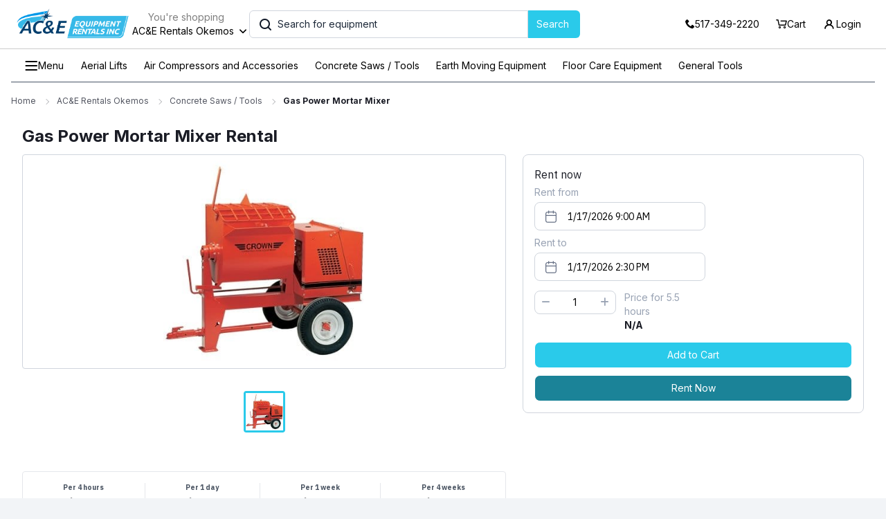

--- FILE ---
content_type: text/html; charset=UTF-8
request_url: https://rent.acerentalsinc.com/ace-rentals-okemos/gas-power-mortar-mixer
body_size: 8153
content:
<!DOCTYPE html>
<html lang="en">
<head>
    <!-- Basic Page Needs ================================================== -->
    <title>Rent the Gas Power Mortar Mixer | AC&amp;amp;E Rentals</title>
<meta name="description" content="Gas Power Mortar Mixer rental rates in (AC&amp;amp;E Rentals Okemos, AC&amp;amp;E Rentals Grand Ledge). Reserve equipment online today. A rental company offering equipment rentals for the residential homeowner, contractor, and industrial markets." />
<meta name="keywords" content="Rent the Gas Power Mortar Mixer | AC&amp;amp;E Equipment Rental inc AC&amp;amp;E Equipment Rental inc Okemos, MI construction rental company offers rentals Do-It-Yourself contractor Party/event  portable toilet storage markets modern well-maintained equipment easy to use reliable" />
<link href="https://rent.acerentalsinc.com/ace-rentals-okemos/gas-power-mortar-mixer" rel="canonical" />
    <meta charset="utf-8">
                    <!-- CSS ================================================== -->
    <link  rel="stylesheet" type="text/css" href="/static/css/main.css?v=a9de8296aa1da8dc4cbf861acde4b16eeea9797f" />
<link  rel="stylesheet" type="text/css" href="/public/index.php?url=jscss/css&f=css%2Fjquery-ui.css&min=0&sid=1768263573" />
<link  rel="stylesheet" type="text/css" href="/public/index.php?url=jscss/css&f=css%2Fcookieconsent.min.css&min=0&sid=1768263573" />
<link  rel="stylesheet" type="text/css" href="/public/index.php?url=jscss/css&f=%2Fvar%2Fwww%2Fhtml%2Fuser-uploads%2F%2Frentacerentals%2Fthemes%2Fcustom.css&min=0&sid=1768263573" />
<script type="text/javascript" nonce="84dJM85nufMwSfcoxBY1Uw==">
	    	var webroot="/";
	    	var userwebroot = "/";
	    	var url_rewriting_enabled = 1;
	    	var js_upload_max_filesize = 8388608;
			var js_error_file_size="{file_name} is too large, please select file with max {file_size}.";
			var js_error_file_extensions="{file_name} is invalid file, allowed extensions are: {allowed_extensions}";
	    	</script>
<script  type="text/javascript" language="javascript" src="/public/index.php?url=jscss/js&f=js%2Fjquery.min.js&min=0&sid=1768263573"></script>
<script  type="text/javascript" language="javascript" src="/public/index.php?url=jscss/js&f=js%2Fjquery-ui%2Fjquery-ui.js&min=0&sid=1768263573"></script>
<script  type="text/javascript" language="javascript" src="/public/index.php?url=jscss/js&f=form-validation.js.php&min=0&sid=1768263573"></script>
<script  type="text/javascript" language="javascript" src="/public/index.php?url=jscss/js&f=functions.js.php&min=0&sid=1768263573"></script>
<script  type="text/javascript" language="javascript" src="/public/index.php?url=jscss/js&f=js%2Fsite-functions.js&min=0&sid=1768263573"></script>
<script  type="text/javascript" language="javascript" src="/public/index.php?url=jscss/js&f=js%2Fjquery_common.js&min=0&sid=1768263573"></script>
<script  type="text/javascript" language="javascript" src="/public/index.php?url=jscss/js&f=js%2Fcommon.js&min=0&sid=1768263573"></script>
<script  type="text/javascript" language="javascript" src="/public/index.php?url=jscss/js&f=js%2Fbootstrap.min.js&min=0&sid=1768263573"></script>
<script  type="text/javascript" language="javascript" src="/public/index.php?url=pagejsandcss/js/products/view&sid=1768263573"></script>
<script defer="defer" src="/static/js/bundle.js?v=a9de8296aa1da8dc4cbf861acde4b16eeea9797f"></script>
    <link rel="stylesheet" type="text/css" href="/webpack/css/main.css?v=a9de8296aa1da8dc4cbf861acde4b16eeea9797f">
    <!-- FOR IE9 below -->
    <!--[if lt IE 9]>
        <script src="/js/respond.min.js"></script>
        <![endif]-->
    <script type="text/javascript" nonce="84dJM85nufMwSfcoxBY1Uw==">
        jQuery.Validation.setMessages({"required":"{caption} is mandatory.","charonly":"Only characters are supported for {caption}.","integer":"Please enter integer value for {caption}.","floating":"Please enter numeric value for {caption}.","lengthrange":"Length of {caption} must be between {minlength} and {maxlength}.","range":"Value of {caption} must be between {minval} and {maxval}","password":"{caption} should not contain whitespace characters.","comparewith":"{caption} could not be matched.","email":"Please enter valid email ID for {caption}.","user_regex":"Invalid value for {caption}"});
        ALLOW_RENT = 1;
    </script>
    <script src="https://maps.googleapis.com/maps/api/js?v=3.exp&loading=async&libraries=places&key=AIzaSyDz9Cs5FFZUWs92q5lBXuqlfMqOpZqvMZw"></script>
    <!--Google Fonts ==========================================-->
    <link rel="preconnect" href="https://fonts.gstatic.com">
    <link href="https://fonts.googleapis.com/css2?family=Inter:wght@400;700&display=swap" rel="stylesheet">
    <link href='https://fonts.googleapis.com/css?family=Great Vibes' rel='stylesheet'>
    <!--[if lt IE 9]>
                    <script src="http://html5shim.googlecode.com/svn/trunk/html5.js"></script>
    <![endif]-->
    <!-- Adding "maximum-scale=1" fixes the Mobile Safari auto-zoom bug: http://filamentgroup.com/examples/iosScaleBug/ -->
    <!-- All JavaScript at the bottom, except for Modernizr and Respond.
    Modernizr enables HTML5 elements & feature detects; Respond is a polyfill for min/max-width CSS3 Media Queries -->
    <!-- Favicons ================================================== -->
            <link rel="shortcut icon" href="/image/site_favicon/te.png" />
                <link rel="apple-touch-icon" href="/image/apple_touch_icon/ScreenShot2021-04-30at4.24.30PM.png" />
        <!-- Mobile Specific Metas ===================== -->
    <meta name="viewport" content="width=device-width, initial-scale=1, user-scalable=no">
        <meta name="google-site-verification" content="BjSH66WV2JY1oLXiduU3jigfKrNeHNcoUe-0lidfw0Q" />
            <script type="text/javascript" nonce="84dJM85nufMwSfcoxBY1Uw==">
        $(document).on("click", 'button.location-js', function () {
            let new_url = `${webroot}${this.dataset.val}`;

            let custom_shop_url=$(this).data('url');
            if (custom_shop_url.trim().length > 0) {
                new_url=custom_shop_url;
            }

            window.location.href = new_url;
        });

        function setUrlParameter(url, key, value) {
            var baseUrl = url.split('?')[0],
                urlQueryString = '?' + url.split('?')[1],
                newParam = key + '=' + value,
                params = '?' + newParam;

            // If the "search" string exists, then build params from it
            if (urlQueryString) {
                var updateRegex = new RegExp('([\?&])' + key + '[^&]*');
                var removeRegex = new RegExp('([\?&])' + key + '=[^&;]+[&;]?');

                if (typeof value === 'undefined' || value === null || value === '') { // Remove param if value is empty
                    params = urlQueryString.replace(removeRegex, "$1");
                    params = params.replace(/[&;]$/, "");

                } else if (urlQueryString.match(updateRegex) !== null) { // If param exists already, update it
                    params = urlQueryString.replace(updateRegex, "$1" + newParam);

                } else { // Otherwise, add it to end of query string
                    params = urlQueryString + '&' + newParam;
                }
            }

            // no parameter was set so we don't need the question mark
            params = params === '?' ? '' : params;

            return baseUrl + params;
        }

        //For GTM immediately after a user successfully sign up
        
        //For GTM immediately after a user successfully logs in
        
         //for GTM Everytime a new page loads
        
        //For GTM immediately after a contact us form submitted successfully
        
    </script>
    <!-- Menu actions (categories) -->
    <script nonce="84dJM85nufMwSfcoxBY1Uw==">
        $( document ).ready(function() {
            const totalCategories = 21;
            const categoriesHTML = Array.from(document.querySelectorAll('#menu > li.parent')).map(node => (
                {
                    html: node.outerHTML,
                    width: node.clientWidth + 24
                }
            ));
            const limitOfCategories = 7;

            const reassignMenu = () => {
                if (window.innerWidth < 768){
                    return;
                }

                // Elements
                const navWrapper = document.querySelector('#navwrapper');
                const extraLinks = document.querySelector('#exta-inline-nav');
                const menuNode = $('.cat-list-desktop');

                // Max width of header
                const maxWidth = (navWrapper?.clientWidth || 0) - (extraLinks?.clientWidth || 0) - 40;

                let menu = "", menuWidth = 0, categoriesOnHeader = 0; 

                for(category of categoriesHTML){
                    menuWidth += category.width;

                    if(menuWidth > maxWidth){
                        break;
                    }

                    menu += category.html;
                    categoriesOnHeader++;

                    if (categoriesOnHeader == limitOfCategories) break;
                }

                // Hide menu if all categories are displayed inline
                if (categoriesOnHeader == totalCategories) {
                    menuNode.hide();
                }
                else {
                    menuNode.show();
                }

                $('#menu').html(menu).find('> li.parent').removeClass('invisible');
            };

            reassignMenu();

            window.onresize = reassignMenu;

            // Global category list dropdowns
            $('.categories-list .parent a .menu-chevron').on('click', function(e) {
                e.preventDefault();

                let anchorTag = $(this).closest('a');
                let chilDropdown = anchorTag.siblings('ul.child');
                
                if (anchorTag.attr('data-open') == '0') {
                    chilDropdown.addClass('open');
                    anchorTag.attr('data-open', 1);
                }
                else {
                    chilDropdown.removeClass('open');
                    anchorTag.attr('data-open', 0);
                }
            })

            // Menu category list btn
            $('.btn-cat-list').on('click', function() {
                let isOpen = $('.categories-list').toggleClass('open');
                let body = $('body'), overlay = $('.categories-list-overlay');

                if (isOpen.hasClass('open')) {
                    body.addClass('modal-open');
                    overlay.addClass('open');
                }
                else {
                    body.removeClass('modal-open');
                    overlay.removeClass('open');
                }
            })

            // Account dropdown
            $('.account-mobile-btn').on('click', function() {
                if (window.innerWidth >= 768) {
                    return;
                }

                $(this).find('.header-menu__popover').toggleClass('d-flex');
            })
        })
    </script>
    <!-- Service worker -->
    <link rel="manifest" href="/quipli-service/customer-api/v1/pwa/ecommerce">
    <script nonce="84dJM85nufMwSfcoxBY1Uw==">
        if ("serviceWorker" in navigator) {
            navigator.serviceWorker.register('https://rent.acerentalsinc.com/sw.js')
                .then(registration => console.log(`SW registered ${registration.scope}: `))
                .catch(error => console.warn( `SW failed ${error}`))
        }
    </script>
    <!-- Global site tag (gtag.js) - Google Ads: 1023418527 -->
<script nonce="84dJM85nufMwSfcoxBY1Uw=="  async src="https://www.googletagmanager.com/gtag/js?id=AW-1023418527"></script>
<script nonce="84dJM85nufMwSfcoxBY1Uw==" >
  window.dataLayer = window.dataLayer || [];
  function gtag(){dataLayer.push(arguments);}
  gtag('js', new Date());

  gtag('config', 'AW-1023418527');
</script>


<!-- Global site tag (gtag.js) - Google Analytics -->
<script nonce="84dJM85nufMwSfcoxBY1Uw=="  async src="https://www.googletagmanager.com/gtag/js?id=UA-12660062-1"></script>
<script nonce="84dJM85nufMwSfcoxBY1Uw==" >
  window.dataLayer = window.dataLayer || [];
  function gtag(){dataLayer.push(arguments);}
  gtag('js', new Date());

  gtag('config', 'UA-12660062-1');
</script>



<!-- Global site tag (gtag.js) - Google Analytics -->
<script nonce="84dJM85nufMwSfcoxBY1Uw=="  async src="https://www.googletagmanager.com/gtag/js?id=G-8W7DMLCMWY"></script>
<script nonce="84dJM85nufMwSfcoxBY1Uw==" >
  window.dataLayer = window.dataLayer || [];
  function gtag(){dataLayer.push(arguments);}
  gtag('js', new Date());

  gtag('config', 'G-8W7DMLCMWY');
</script>

<script nonce="84dJM85nufMwSfcoxBY1Uw==" >
    window.dataLayer = window.dataLayer || [];
</script>

<!-- Google Tag Manager -->
<script nonce="84dJM85nufMwSfcoxBY1Uw==" >(function(w,d,s,l,i){w[l]=w[l]||[];w[l].push({'gtm.start':
new Date().getTime(),event:'gtm.js'});var f=d.getElementsByTagName(s)[0],
j=d.createElement(s),dl=l!='dataLayer'?'&l='+l:'';j.async=true;j.src=
'https://www.googletagmanager.com/gtm.js?id='+i+dl;f.parentNode.insertBefore(j,f);
})(window,document,'script','dataLayer','GTM-5QFWPB4');</script>
<!-- End Google Tag Manager -->
<!-- Google Tag Manager -->
<script nonce="84dJM85nufMwSfcoxBY1Uw==" >(function(w,d,s,l,i){w[l]=w[l]||[];w[l].push({'gtm.start':
new Date().getTime(),event:'gtm.js'});var f=d.getElementsByTagName(s)[0],
j=d.createElement(s),dl=l!='dataLayer'?'&l='+l:'';j.async=true;j.src=
'https://www.googletagmanager.com/gtm.js?id='+i+dl;f.parentNode.insertBefore(j,f);
})(window,document,'script','dataLayer','GTM-P792QX2');</script>
<!-- End Google Tag Manager -->    
    <!-- Custom tags -->
    <style>
                .main-logo { height: 46px !important; }
                @media screen and (min-width: 768px) {
                    :root { --header-offset-top: 56px; }
                    .main-header__top { height: 56px !important; }
                    .main-logo { height: 46px !important; }
                    .header-height { min-height: 56px !important; } 
                    .flash-msg { top: 71px !important; }
                }
            </style>    <script nonce="84dJM85nufMwSfcoxBY1Uw==">
        $(document).on('ready', function() {
            window.onscroll = () => setHeaderFixed();
    
            // Get the header
            var header = document.querySelector('.main-header__top'),
                helper = document.querySelector('.main-header__top-helper')
    
            // Get the offset position of the navbar
            var sticky = header.offsetTop;
    
            // Add/Remove the sticky class to the header
            function setHeaderFixed() {
                if (window.pageYOffset > sticky) {
                    header.classList.add("sticky");
                    helper.classList.add('header-height');

                } else {
                    header.classList.remove("sticky");
                    helper.classList.remove('header-height');
                }
            }
        });
    </script>
</head>

<body class="custom-theme">
    <!-- Google Tag Manager (noscript) -->
<noscript><iframe src="https://www.googletagmanager.com/ns.html?id=GTM-5QFWPB4"
height="0" width="0" style="display:none;visibility:hidden"></iframe></noscript>
<!-- End Google Tag Manager (noscript) -->

<!-- Google Tag Manager (noscript) -->
<noscript><iframe src="https://www.googletagmanager.com/ns.html?id=GTM-P792QX2"
height="0" width="0" style="display:none;visibility:hidden"></iframe></noscript>
<!-- End Google Tag Manager (noscript) -->    <header>
        <!-- Logo on mobile -->
        <div class="main-header__aux_mobile d-flex d-md-none justify-content-center">
            <div class="header-menu__item flex-shrink-0">
                                <a href="/" class="main-logo">
                    <img loading="lazy" src="/image/site_logo/ace.png" class="main-logo__img" alt="AC&E Rentals"/>
                </a>
            </div>
        </div>

        <!-- Nav -->
        <div class="main-header__top">
            <nav class="main-header__nav">
                <ul class="header-menu">
                    <!-- Menu btn -->
                    <li class="header-menu__item d-md-none">
                        <div class="item-widgets d-flex align-items-center btn-cat-list">
                            <span class="icon icon-burger"></span>
                            <span class="icon icon-cross d-none"></span>
                        </div>
                    </li>

                    <!-- Logo -->
                    <li class="header-menu__item d-none d-md-flex flex-shrink-0">
                                                <a href="/" class="main-logo">
                            <img loading="lazy" src="/image/site_logo/ace.png" class="main-logo__img" alt="AC&E Rentals"/>
                        </a>
                    </li>

                    <!-- Location -->

                                            <li class="header-menu__item d-none d-md-flex flex-shrink-0">
                            <details class="header-dropdown dropdown">
            <summary class="header-dropdown__btn d-flex flex-column">
                <span class="header-dropdown__title">You're shopping</span>
                <span
                    class="header-dropdown__language-name default-location-js d-flex align-items-center"
                    data-val="1"
                >AC&amp;E Rentals Okemos<span class="icon icon-chevron-down"></span><span class="icon icon-chevron-up"></span>
                </span>
            </summary>
            <ul class="header-dropdown__list">
                    <li>
                        <a
                            href="/ace-rentals-grand-ledge"
                            class="header-dropdown__list-link location-js "
                        >AC&amp;E Rentals Grand Ledge
                        </a>
                    </li>
                    <li>
                        <a
                            href="/ace-rentals-okemos"
                            class="header-dropdown__list-link location-js active"
                        >AC&amp;E Rentals Okemos
                        </a>
                    </li>
            </ul>
        </details>                        </li>
                                        
                    <!-- Searchbar -->
                    <li class="header-menu__item flex-shrink-1 flex-grow-1 header-searchbar">
                        <form class="d-md-flex w-100" method="post" action="/products/search"  autocomplete="off" name="frmSiteSearch" id="frmSiteSearch">
                            <div class="main-input hero__input w-100">
                                <span class="main-input__icon main-input__icon--left icon icon-search"></span>
                                <input class="main-input__text main-input__text--left-icon search_keyword" type="text"
                                    placeholder="Search for equipment" name="keyword" value="">
                            </div>
                            <button class="main-btn main-btn--md-md hero__btn btn-round-corner"> <span class="d-inline-block mr-4">Search </span></button>
                        </form>
                    </li>

                    <!-- Widgets -->
                    <li tabindex="0" class="header-menu__item flex-grow-1 justify-content-end">
                                                <a class="item-widgets d-flex align-items-center" href="tel:517-349-2220">
                            <span class="icon icon-phone"></span>
                            <div class="widget-label"><span>517-349-2220</span></div>
                        </a>
                                                <!-- Cart -->
                        <a class="item-widgets d-flex align-items-center" href="/cart/display">
                            <span class="icon icon-cart">
                                <span class="main-header__cart-btn-count counter-icon-js count_cart_items d-none">
                                    0                                </span>
                            </span>
                            <div class="widget-label">
                                <span>Cart</span>
                            </div>
                        </a>
                        <!-- Search -->
                        <button class="item-widgets d-flex align-items-center widget-searchbar" data-toggle="modal" data-target="#mobileSearchBar">
                            <span class="icon icon-search"></span>
                        </button>
                                                <!-- Login -->
                        <a class="item-widgets d-flex align-items-center" href="/user/login">
                            <span class="icon icon-user"></span>
                            <div class="widget-label">
                                <span>Login</span>
                            </div>
                        </a>
                                            </li>
                </ul>
            </nav>

                    </div>
        <!-- Header height helper -->
        <div class="main-header__top-helper"></div>

        <!-- Inline categories and menu -->
        <div class="main-header__bottom d-none d-md-flex align-items-stretch">
            <nav id="navwrapper" class="d-flex w-100" role="navigation">
                 <!-- Menu on desktop -->
                <button type="button" class="header-menu__item cat-list-desktop">
                    <div class="item-widgets d-flex align-items-center btn-cat-list">
                        <span class="icon icon-burger"></span>
                        <span class="icon icon-cross d-none"></span>
                        <div class="widget-label"><span>Menu</span></div>
                    </div>
                </button>
                <div class="divider align-self-center"></div>
                <ul id="menu" class="nav_menu d-flex align-items-stretch">
                    <li class="parent invisible"><a class="d-flex align-items-center justify-content-between w-100" href="/ace-rentals-okemos/aerial-lifts" data-open="0"><span>Aerial Lifts</span></a></li><li class="parent invisible"><a class="d-flex align-items-center justify-content-between w-100" href="/ace-rentals-okemos/air-compressors-and-accessories" data-open="0"><span>Air Compressors and Accessories</span></a></li><li class="parent invisible"><a class="d-flex align-items-center justify-content-between w-100" href="/ace-rentals-okemos/concrete-saws-tools" data-open="0"><span>Concrete Saws / Tools</span></a></li><li class="parent invisible"><a class="d-flex align-items-center justify-content-between w-100" href="/ace-rentals-okemos/earth-moving-equipment" data-open="0"><span>Earth Moving Equipment</span></a></li><li class="parent invisible"><a class="d-flex align-items-center justify-content-between w-100" href="/ace-rentals-okemos/floor-care-equipment" data-open="0"><span>Floor Care Equipment</span></a></li><li class="parent invisible"><a class="d-flex align-items-center justify-content-between w-100" href="/ace-rentals-okemos/general-tools" data-open="0"><span>General Tools</span></a></li><li class="parent invisible"><a class="d-flex align-items-center justify-content-between w-100" href="/ace-rentals-okemos/generators" data-open="0"><span>Generators</span></a></li><li class="parent invisible"><a class="d-flex align-items-center justify-content-between w-100" href="/ace-rentals-okemos/insulation-handling-equipment" data-open="0"><span>Insulation Handling Equipment</span></a></li><li class="parent invisible"><a class="d-flex align-items-center justify-content-between w-100" href="/ace-rentals-okemos/lawn-and-garden" data-open="0"><span>Lawn and Garden</span></a></li><li class="parent invisible"><a class="d-flex align-items-center justify-content-between w-100" href="/ace-rentals-okemos/party-rentals" data-open="0"><span>Party Rentals</span></a></li><li class="parent invisible"><a class="d-flex align-items-center justify-content-between w-100" href="/ace-rentals-okemos/plate-compactors" data-open="0"><span>Plate Compactors</span></a></li><li class="parent invisible"><a class="d-flex align-items-center justify-content-between w-100" href="/ace-rentals-okemos/plumbing-equipment" data-open="0"><span>Plumbing Equipment</span></a></li><li class="parent invisible"><a class="d-flex align-items-center justify-content-between w-100" href="/ace-rentals-okemos/portable-restrooms" data-open="0"><span>Portable Restrooms</span></a></li><li class="parent invisible"><a class="d-flex align-items-center justify-content-between w-100" href="/ace-rentals-okemos/pressure-washers" data-open="0"><span>Pressure Washers</span></a></li><li class="parent invisible"><a class="d-flex align-items-center justify-content-between w-100" href="/ace-rentals-okemos/pumps-and-hoses" data-open="0"><span>Pumps and Hoses</span></a></li><li class="parent invisible"><a class="d-flex align-items-center justify-content-between w-100" href="/ace-rentals-okemos/scaffolding-and-ladders" data-open="0"><span>Scaffolding and Ladders</span></a></li><li class="parent invisible"><a class="d-flex align-items-center justify-content-between w-100" href="/ace-rentals-okemos/self-storage" data-open="0"><span>Self-Storage</span></a></li><li class="parent invisible"><a class="d-flex align-items-center justify-content-between w-100" href="/ace-rentals-okemos/surveying-equipment" data-open="0"><span>Surveying Equipment</span></a></li><li class="parent invisible"><a class="d-flex align-items-center justify-content-between w-100" href="/ace-rentals-okemos/trailers" data-open="0"><span>Trailers</span></a></li><li class="parent invisible"><a class="d-flex align-items-center justify-content-between w-100" href="/ace-rentals-okemos/water-restoration-equipment" data-open="0"><span>Water Restoration Equipment</span></a></li><li class="parent invisible"><a class="d-flex align-items-center justify-content-between w-100" href="/ace-rentals-okemos/wood-chippers-splitters-grinders" data-open="0"><span>Wood Chippers / Splitters / Grinders</span></a></li>
                </ul>
                <div class="flex-grow-1"></div>
                
            </nav>
        </div>    </header>
<!-- Overlay categories list -->
<div class="categories-list-overlay"></div>

<!-- Categories List -->
<ul class="categories-list nav_menu d-flex flex-column" id="mobileCategory">
    <!-- Title -->
    <li class="title-popout d-flex align-items-center justify-content-between">
        <span>
            Catalog        </span>
        <button type="button" class="btn-cat-list">
            <span class="icon icon-cross"></span>
        </button>
    </li>

    <!-- Location on mobile -->
    <li class="d-md-none">
        <details class="header-dropdown dropdown">
            <summary class="header-dropdown__btn d-flex flex-column">
                <span class="header-dropdown__title">You're shopping</span>
                <span
                    class="header-dropdown__language-name default-location-js d-flex align-items-center"
                    data-val="1"
                >AC&amp;E Rentals Okemos<span class="icon icon-chevron-down"></span><span class="icon icon-chevron-up"></span>
                </span>
            </summary>
            <ul class="header-dropdown__list">
                    <li>
                        <a
                            href="/ace-rentals-grand-ledge"
                            class="header-dropdown__list-link location-js "
                        >AC&amp;E Rentals Grand Ledge
                        </a>
                    </li>
                    <li>
                        <a
                            href="/ace-rentals-okemos"
                            class="header-dropdown__list-link location-js active"
                        >AC&amp;E Rentals Okemos
                        </a>
                    </li>
            </ul>
        </details>    </li>

    
    <li class="parent "><a class="d-flex align-items-center justify-content-between w-100" href="/ace-rentals-okemos/aerial-lifts" data-open="0"><span>Aerial Lifts</span></a></li><li class="parent "><a class="d-flex align-items-center justify-content-between w-100" href="/ace-rentals-okemos/air-compressors-and-accessories" data-open="0"><span>Air Compressors and Accessories</span></a></li><li class="parent "><a class="d-flex align-items-center justify-content-between w-100" href="/ace-rentals-okemos/concrete-saws-tools" data-open="0"><span>Concrete Saws / Tools</span></a></li><li class="parent "><a class="d-flex align-items-center justify-content-between w-100" href="/ace-rentals-okemos/earth-moving-equipment" data-open="0"><span>Earth Moving Equipment</span></a></li><li class="parent "><a class="d-flex align-items-center justify-content-between w-100" href="/ace-rentals-okemos/floor-care-equipment" data-open="0"><span>Floor Care Equipment</span></a></li><li class="parent "><a class="d-flex align-items-center justify-content-between w-100" href="/ace-rentals-okemos/general-tools" data-open="0"><span>General Tools</span></a></li><li class="parent "><a class="d-flex align-items-center justify-content-between w-100" href="/ace-rentals-okemos/generators" data-open="0"><span>Generators</span></a></li><li class="parent "><a class="d-flex align-items-center justify-content-between w-100" href="/ace-rentals-okemos/insulation-handling-equipment" data-open="0"><span>Insulation Handling Equipment</span></a></li><li class="parent "><a class="d-flex align-items-center justify-content-between w-100" href="/ace-rentals-okemos/lawn-and-garden" data-open="0"><span>Lawn and Garden</span></a></li><li class="parent "><a class="d-flex align-items-center justify-content-between w-100" href="/ace-rentals-okemos/party-rentals" data-open="0"><span>Party Rentals</span></a></li><li class="parent "><a class="d-flex align-items-center justify-content-between w-100" href="/ace-rentals-okemos/plate-compactors" data-open="0"><span>Plate Compactors</span></a></li><li class="parent "><a class="d-flex align-items-center justify-content-between w-100" href="/ace-rentals-okemos/plumbing-equipment" data-open="0"><span>Plumbing Equipment</span></a></li><li class="parent "><a class="d-flex align-items-center justify-content-between w-100" href="/ace-rentals-okemos/portable-restrooms" data-open="0"><span>Portable Restrooms</span></a></li><li class="parent "><a class="d-flex align-items-center justify-content-between w-100" href="/ace-rentals-okemos/pressure-washers" data-open="0"><span>Pressure Washers</span></a></li><li class="parent "><a class="d-flex align-items-center justify-content-between w-100" href="/ace-rentals-okemos/pumps-and-hoses" data-open="0"><span>Pumps and Hoses</span></a></li><li class="parent "><a class="d-flex align-items-center justify-content-between w-100" href="/ace-rentals-okemos/scaffolding-and-ladders" data-open="0"><span>Scaffolding and Ladders</span></a></li><li class="parent "><a class="d-flex align-items-center justify-content-between w-100" href="/ace-rentals-okemos/self-storage" data-open="0"><span>Self-Storage</span></a></li><li class="parent "><a class="d-flex align-items-center justify-content-between w-100" href="/ace-rentals-okemos/surveying-equipment" data-open="0"><span>Surveying Equipment</span></a></li><li class="parent "><a class="d-flex align-items-center justify-content-between w-100" href="/ace-rentals-okemos/trailers" data-open="0"><span>Trailers</span></a></li><li class="parent "><a class="d-flex align-items-center justify-content-between w-100" href="/ace-rentals-okemos/water-restoration-equipment" data-open="0"><span>Water Restoration Equipment</span></a></li><li class="parent "><a class="d-flex align-items-center justify-content-between w-100" href="/ace-rentals-okemos/wood-chippers-splitters-grinders" data-open="0"><span>Wood Chippers / Splitters / Grinders</span></a></li></ul>

<!-- Modal mobile searchbar -->
<div id="mobileSearchBar" class="modal fade" tabindex="-1" role="dialog" aria-hidden="true">
    <div class="modal-dialog custom-modal center">
        <div class="modal-content custom-modal__content">
            <div class="modal-header custom-modal__header custom-modal__header--with-title">
                <span class="title-txt">Search Equipment</span>
                <button
                    class="custom-modal__close-btn"
                    type="button"
                    data-dismiss="modal"
                    aria-label="Close"
                >
                    <span class="icon icon-cross" aria-hidden="true"></span>
                </button>
            </div>
            <div class="modal-body pt-0">
                <form class="d-md-flex w-100" method="post" action="/products/search"  autocomplete="off" name="frmSiteSearchMobile" id="frmSiteSearchMobile">
                    <div class="main-input hero__input w-100">
                        <span class="main-input__icon main-input__icon--left icon icon-search"></span>
                        <input class="main-input__text main-input__text--left-icon search_keyword" type="text" form="frmSiteSearchMobile"
                            placeholder="Search for equipment" name="keyword" value="">
                    </div>
                    <button class="main-btn main-btn--md-md hero__btn"> <span class="d-inline-block mr-4">Search </span></button>
                </form>
            </div>
        </div>
    </div>
</div>

<div class="flash-msg flash-msg--success flash-msg-js d-none" onclick="HideJsSystemMessage();">
    <div class="d-flex">
        <span class="icon icon-info flash-msg__icon"></span>
        <span class="flash-msg__message"></span>
    </div>
    <button class="icon icon-cross flash-msg__cross"></button>
</div>

<div
        class="modal"
        id="orderFormModal"
        tabindex="-1"
        role="dialog"
        aria-hidden="true"
>
    <div class="modal-dialog custom-modal">
        <div class="modal-content custom-modal__content">
            <div
                    class="modal-header custom-modal__header custom-modal__header--with-title"
            >
                <span class="subheader-txt mb-0">Order form</span>
                <button
                        class="custom-modal__close-btn"
                        type="button"
                        data-dismiss="modal"
                        aria-label="Close"
                >
                    <span class="icon icon-cross" aria-hidden="true"></span>
                </button>
            </div>
            <div class="divider"></div>
            <form
                    method="post"
                    name="frmCustomerOfflineShop"
                    id="frmCustomerOfflineShop"
                    rel="search"
            >
                <div class="modal-body custom-modal__body">
                    <p>
                        To rent the items from this location, please submit the current order form!                    </p>
                    <div class="main-input customer_name_error_block_js">
                        <label class="main-input__label">Your name</label>
                        <input class="main-input__text" type="text" name="customer_name" />
                        <div class="main-input__valid d-none customer_name_error_js">
                            <span class="icon icon-info"></span>
                            <span class="main-input__valid-msg"></span>
                        </div>
                    </div>
                    <div class="main-input customer_email_error_block_js">
                        <label class="main-input__label">Email address</label>
                        <input class="main-input__text" type="email" name="customer_email"/>
                        <div class="main-input__valid d-none customer_email_error_js">
                            <span class="icon icon-info"></span>
                            <span class="main-input__valid-msg"></span>
                        </div>
                    </div>
                    <div class="main-input customer_phone_error_block_js">
                        <label class="main-input__label">Phone number</label>
                        <input class="main-input__text" type="tel" name="customer_phone"/>
                        <div class="main-input__valid d-none customer_phone_error_js">
                            <span class="icon icon-info"></span>
                            <span class="main-input__valid-msg"></span>
                        </div>
                    </div>
                    <div class="main-input mb-0 customer_comment_error_block_js">
                        <label class="main-input__label">Order details</label>
                        <textarea class="main-input__text main-textarea" name="customer_comment"></textarea>
                        <div class="main-input__valid d-none customer_comment_error_js">
                            <span class="icon icon-info"></span>
                            <span class="main-input__valid-msg"></span>
                        </div>
                    </div>
                </div>
                <div class="modal-footer manage-account__dialog-footer">
                    <button class="main-btn main-btn--md main-btn--tertiary" type="button"
                            data-dismiss="modal"
                            aria-label="Close">
                        Cancel
                    </button>
                    <div class="main-btn main-btn--md order-submit-js">Submit</div>
                </div>
            </form>
        </div>
    </div>
</div>

<main class="product">
    <span id="prod_data" data-id="95" data-name="Gas Power Mortar Mixer"></span>
    <div class="container">
        <div class="row">
            <div class="col-12">
                <nav aria-label="breadcrumb" class="breadcrumbs d-none d-md-block">
                    <div class="breadcrumbs-container">
                        <a href="/"
                           class="breadcrumbs__link">Home</a>
                        <span class="breadcrumbs__chevron"></span>
                                                    <a href="/ace-rentals-okemos"
                               class="breadcrumbs__link main_category_name">AC&E Rentals Okemos</a>
                            <span class="breadcrumbs__chevron"></span>
                                                                            <a href="/ace-rentals-okemos/concrete-saws-tools"
                               class="breadcrumbs__link main_category_name">Concrete Saws / Tools</a>
                            <span class="breadcrumbs__chevron"></span>
                                                <span class="breadcrumbs__link breadcrumbs__link--active">Gas Power Mortar Mixer</span>
                    </div>
                </nav>
                <div name="view-product-v2" data-tenant="rentacerentals"
                     data-context-path="/"
                     data-product-id="95"
                     data-location-id="1"
                     data-user-id=""
                     data-session-id="1b53ebdaed33708f546e5f2adab7c512"
                     data-is-user-logged-in=""
                     data-tag-discount="1"
                >
                </div>

            </div>
        </div>
    </div>
</main><div class="overlay"></div>
<footer class="main-footer main-footer-wrapper">
    <div class="container">
        <div class="row">
            <div class="col-md-4 col-lg-3 mb-20">
                <a href="/" class="main-logo main-logo--footer">
                    <img loading="lazy" src="/image/site_logo/ace.png" class="main-logo__img" alt="AC&E Rentals"/>
                </a>
            </div>
            <div class="col-md-8 col-lg-9">
                <div class="row">
                                        <div class="col-6 col-md-4 col-lg-3 main-footer__col">
                        <h3 class="main-footer__title">QUICK LINKS</h3>
                                                                                    <a target="_self" href="/rental-policies" class="main-footer__link">Rental Policies</a>
                                                                                                                <a target="_self" href="/privacy-policy" class="main-footer__link">Privacy Policy</a>
                                                                                                                <a target="_self" href="/terms-of-service" class="main-footer__link">Terms of Service</a>
                                                                        </div>
                                        <div class="col-6 col-md-4 col-lg-3 main-footer__col">
                        <h3 class="main-footer__title">COMPANY</h3>
                                                                                    <a target="_self" class="main-footer__link" href="/faqs">FAQ</a>
                                                                                                                <a target="_self" class="main-footer__link" href="/custom/contact_us">Contact Us</a>
                                                                                                                <a target="_self" href="/about-us" class="main-footer__link">About Us</a>
                                                                        </div>
                    
                                                        <div class="col-6 col-md-4 col-lg-3 main-footer__col">
                                    <h3 class="main-footer__title">Our Locations</h3>
                                                                <a target="_self" class="main-footer__link" href="/ace-rentals-grand-ledge">AC&amp;E Rentals Grand Ledge</a>
                                                                                            <a target="_self" class="main-footer__link" href="/ace-rentals-okemos">AC&amp;E Rentals Okemos</a>
                                                                            </div>
            </div>
                <div class="row">
                                    </div>
                <p class="copyrights">
                                    </p>
            </div>
        </div>
    </div>
</footer>

<script nonce="84dJM85nufMwSfcoxBY1Uw==">
    (function() {
        // Checking if the page is in an iframe (Preview)
        if (window.location !== window.parent.location) {
            /* Preview  theme*/
            $('body').removeClass('custom-theme');
                    }
    })();
</script>

<script src="/webpack/js/main.js" type="text/javascript"></script>
<script src="/js/common-function.js" type="text/javascript"></script>


</body>
</html>


--- FILE ---
content_type: text/css;charset=UTF-8
request_url: https://rent.acerentalsinc.com/public/index.php?url=jscss/css&f=%2Fvar%2Fwww%2Fhtml%2Fuser-uploads%2F%2Frentacerentals%2Fthemes%2Fcustom.css&min=0&sid=1768263573
body_size: 71
content:
.custom-theme {
--header-bg: #FFFFFF; 
--header-link: #000000; 
--header-opacity: #0000001a; 
--header-opacity-20: #00000033; 
--header-opacity-50: #00000080; 
--primary-color-500: #2ACAEA; 
--primary-color-50: #2ACAEA1a; 
--accent-color-500: #1B8398; 
--accent-color-1000: #16697a; 
--secondary-color-500: #1B8398; 
--btn-secondary: #1B8398; 
--footer-bg: #2ACAEA; 
--footer-link: #000000; 
--footer-opacity: #0000001a; 
--extra-header-color: #2ACAEA;
--extra-footer-color: #2ACAEA;
}

--- FILE ---
content_type: text/css
request_url: https://rent.acerentalsinc.com/webpack/css/main.css?v=a9de8296aa1da8dc4cbf861acde4b16eeea9797f
body_size: 65211
content:
@import url(https://fonts.googleapis.com/css?family=Roboto:100,300,400,500,700,900&display=swap);@import url(https://fonts.googleapis.com/css2?family=Oswald:wght@400;500;600;700&display=swap);@import url(https://fonts.googleapis.com/css2?family=Material+Icons:wght@400;500;600;700&display=swap);@import url(https://fonts.googleapis.com/css2?family=Ubuntu:ital,wght@0,300;0,400;0,500;0,700;1,300;1,400;1,500;1,700&display=swap);*,:after,:before{box-sizing:border-box}html{-webkit-text-size-adjust:100%;-webkit-tap-highlight-color:rgba(0,0,0,0);font-family:sans-serif;line-height:1.15}article,aside,figcaption,figure,footer,header,hgroup,main,nav,section{display:block}body{background-color:#fff;color:#000;font-family:-apple-system,BlinkMacSystemFont,Segoe UI,Roboto,Helvetica Neue,Arial,Noto Sans,Liberation Sans,sans-serif,Apple Color Emoji,Segoe UI Emoji,Segoe UI Symbol,Noto Color Emoji;font-size:1rem;font-weight:400;line-height:1.5;margin:0;text-align:left}[tabindex="-1"]:focus:not(:focus-visible){outline:0!important}hr{box-sizing:content-box;height:0;overflow:visible}h1,h2,h3,h4,h5,h6{margin-bottom:.5rem;margin-top:0}p{margin-bottom:1rem;margin-top:0}abbr[data-original-title],abbr[title]{border-bottom:0;cursor:help;text-decoration:underline;text-decoration:underline dotted;text-decoration-skip-ink:none}address{font-style:normal;line-height:inherit}address,dl,ol,ul{margin-bottom:1rem}dl,ol,ul{margin-top:0}ol ol,ol ul,ul ol,ul ul{margin-bottom:0}dt{font-weight:700}dd{margin-bottom:.5rem;margin-left:0}blockquote{margin:0 0 1rem}b,strong{font-weight:bolder}small{font-size:80%}sub,sup{font-size:75%;line-height:0;position:relative;vertical-align:baseline}sub{bottom:-.25em}sup{top:-.5em}a{background-color:transparent}a,a:hover{color:unset;text-decoration:none}a:not([href]):not([class]),a:not([href]):not([class]):hover{color:inherit;text-decoration:none}code,kbd,pre,samp{font-family:SFMono-Regular,Menlo,Monaco,Consolas,Liberation Mono,Courier New,monospace;font-size:1em}pre{-ms-overflow-style:scrollbar;margin-bottom:1rem;margin-top:0;overflow:auto}figure{margin:0 0 1rem}img{border-style:none}img,svg{vertical-align:middle}svg{overflow:hidden}caption{caption-side:bottom;color:#6c757d;padding-bottom:.75rem;padding-top:.75rem;text-align:left}th{text-align:inherit;text-align:-webkit-match-parent}label{display:inline-block;margin-bottom:.5rem}button{border-radius:0}button:focus:not(:focus-visible){outline:0}button,input,optgroup,select,textarea{font-family:inherit;font-size:inherit;line-height:inherit;margin:0}button,input{overflow:visible}button,select{text-transform:none}[role=button]{cursor:pointer}select{word-wrap:normal}[type=button],[type=reset],[type=submit],button{-webkit-appearance:button}[type=button]:not(:disabled),[type=reset]:not(:disabled),[type=submit]:not(:disabled),button:not(:disabled){cursor:pointer}[type=button]::-moz-focus-inner,[type=reset]::-moz-focus-inner,[type=submit]::-moz-focus-inner,button::-moz-focus-inner{border-style:none;padding:0}input[type=checkbox],input[type=radio]{box-sizing:border-box;padding:0}textarea{overflow:auto;resize:vertical}fieldset{border:0;margin:0;min-width:0;padding:0}legend{color:inherit;display:block;font-size:1.5rem;line-height:inherit;margin-bottom:.5rem;max-width:100%;padding:0;white-space:normal;width:100%}progress{vertical-align:baseline}[type=number]::-webkit-inner-spin-button,[type=number]::-webkit-outer-spin-button{height:auto}[type=search]{-webkit-appearance:none;outline-offset:-2px}[type=search]::-webkit-search-decoration{-webkit-appearance:none}::-webkit-file-upload-button{-webkit-appearance:button;font:inherit}output{display:inline-block}summary{cursor:pointer;display:list-item}template{display:none}[hidden]{display:none!important}.container,.container-fluid,.container-lg,.container-md,.container-sm{margin-left:auto;margin-right:auto;padding-left:12px;padding-right:12px;width:100%}@media(min-width:320){.container,.container-sm{max-width:720px}}@media(min-width:768px){.container,.container-md,.container-sm{max-width:1360px}}@media(min-width:1440px){.container,.container-lg,.container-md,.container-sm{max-width:1400px}}.row{display:flex;flex-wrap:wrap;margin-left:-12px;margin-right:-12px}.no-gutters{margin-left:0;margin-right:0}.no-gutters>.col,.no-gutters>[class*=col-]{padding-left:0;padding-right:0}.col,.col-1,.col-10,.col-11,.col-12,.col-2,.col-3,.col-4,.col-5,.col-6,.col-7,.col-8,.col-9,.col-auto,.col-lg,.col-lg-1,.col-lg-10,.col-lg-11,.col-lg-12,.col-lg-2,.col-lg-3,.col-lg-4,.col-lg-5,.col-lg-6,.col-lg-7,.col-lg-8,.col-lg-9,.col-lg-auto,.col-md,.col-md-1,.col-md-10,.col-md-11,.col-md-12,.col-md-2,.col-md-3,.col-md-4,.col-md-5,.col-md-6,.col-md-7,.col-md-8,.col-md-9,.col-md-auto,.col-sm,.col-sm-1,.col-sm-10,.col-sm-11,.col-sm-12,.col-sm-2,.col-sm-3,.col-sm-4,.col-sm-5,.col-sm-6,.col-sm-7,.col-sm-8,.col-sm-9,.col-sm-auto{padding-left:12px;padding-right:12px;position:relative;width:100%}.col{flex-basis:0;flex-grow:1;max-width:100%}.row-cols-1>*{flex:0 0 100%;max-width:100%}.row-cols-2>*{flex:0 0 50%;max-width:50%}.row-cols-3>*{flex:0 0 33.3333333333%;max-width:33.3333333333%}.row-cols-4>*{flex:0 0 25%;max-width:25%}.row-cols-5>*{flex:0 0 20%;max-width:20%}.row-cols-6>*{flex:0 0 16.6666666667%;max-width:16.6666666667%}.col-auto{flex:0 0 auto;max-width:100%;width:auto}.col-1{flex:0 0 8.33333333%;max-width:8.33333333%}.col-2{flex:0 0 16.66666667%;max-width:16.66666667%}.col-3{flex:0 0 25%;max-width:25%}.col-4{flex:0 0 33.33333333%;max-width:33.33333333%}.col-5{flex:0 0 41.66666667%;max-width:41.66666667%}.col-6{flex:0 0 50%;max-width:50%}.col-7{flex:0 0 58.33333333%;max-width:58.33333333%}.col-8{flex:0 0 66.66666667%;max-width:66.66666667%}.col-9{flex:0 0 75%;max-width:75%}.col-10{flex:0 0 83.33333333%;max-width:83.33333333%}.col-11{flex:0 0 91.66666667%;max-width:91.66666667%}.col-12{flex:0 0 100%;max-width:100%}.order-first{order:-1}.order-last{order:13}.order-0{order:0}.order-1{order:1}.order-2{order:2}.order-3{order:3}.order-4{order:4}.order-5{order:5}.order-6{order:6}.order-7{order:7}.order-8{order:8}.order-9{order:9}.order-10{order:10}.order-11{order:11}.order-12{order:12}.offset-1{margin-left:8.33333333%}.offset-2{margin-left:16.66666667%}.offset-3{margin-left:25%}.offset-4{margin-left:33.33333333%}.offset-5{margin-left:41.66666667%}.offset-6{margin-left:50%}.offset-7{margin-left:58.33333333%}.offset-8{margin-left:66.66666667%}.offset-9{margin-left:75%}.offset-10{margin-left:83.33333333%}.offset-11{margin-left:91.66666667%}@media(min-width:320){.col-sm{flex-basis:0;flex-grow:1;max-width:100%}.row-cols-sm-1>*{flex:0 0 100%;max-width:100%}.row-cols-sm-2>*{flex:0 0 50%;max-width:50%}.row-cols-sm-3>*{flex:0 0 33.3333333333%;max-width:33.3333333333%}.row-cols-sm-4>*{flex:0 0 25%;max-width:25%}.row-cols-sm-5>*{flex:0 0 20%;max-width:20%}.row-cols-sm-6>*{flex:0 0 16.6666666667%;max-width:16.6666666667%}.col-sm-auto{flex:0 0 auto;max-width:100%;width:auto}.col-sm-1{flex:0 0 8.33333333%;max-width:8.33333333%}.col-sm-2{flex:0 0 16.66666667%;max-width:16.66666667%}.col-sm-3{flex:0 0 25%;max-width:25%}.col-sm-4{flex:0 0 33.33333333%;max-width:33.33333333%}.col-sm-5{flex:0 0 41.66666667%;max-width:41.66666667%}.col-sm-6{flex:0 0 50%;max-width:50%}.col-sm-7{flex:0 0 58.33333333%;max-width:58.33333333%}.col-sm-8{flex:0 0 66.66666667%;max-width:66.66666667%}.col-sm-9{flex:0 0 75%;max-width:75%}.col-sm-10{flex:0 0 83.33333333%;max-width:83.33333333%}.col-sm-11{flex:0 0 91.66666667%;max-width:91.66666667%}.col-sm-12{flex:0 0 100%;max-width:100%}.order-sm-first{order:-1}.order-sm-last{order:13}.order-sm-0{order:0}.order-sm-1{order:1}.order-sm-2{order:2}.order-sm-3{order:3}.order-sm-4{order:4}.order-sm-5{order:5}.order-sm-6{order:6}.order-sm-7{order:7}.order-sm-8{order:8}.order-sm-9{order:9}.order-sm-10{order:10}.order-sm-11{order:11}.order-sm-12{order:12}.offset-sm-0{margin-left:0}.offset-sm-1{margin-left:8.33333333%}.offset-sm-2{margin-left:16.66666667%}.offset-sm-3{margin-left:25%}.offset-sm-4{margin-left:33.33333333%}.offset-sm-5{margin-left:41.66666667%}.offset-sm-6{margin-left:50%}.offset-sm-7{margin-left:58.33333333%}.offset-sm-8{margin-left:66.66666667%}.offset-sm-9{margin-left:75%}.offset-sm-10{margin-left:83.33333333%}.offset-sm-11{margin-left:91.66666667%}}@media(min-width:768px){.col-md{flex-basis:0;flex-grow:1;max-width:100%}.row-cols-md-1>*{flex:0 0 100%;max-width:100%}.row-cols-md-2>*{flex:0 0 50%;max-width:50%}.row-cols-md-3>*{flex:0 0 33.3333333333%;max-width:33.3333333333%}.row-cols-md-4>*{flex:0 0 25%;max-width:25%}.row-cols-md-5>*{flex:0 0 20%;max-width:20%}.row-cols-md-6>*{flex:0 0 16.6666666667%;max-width:16.6666666667%}.col-md-auto{flex:0 0 auto;max-width:100%;width:auto}.col-md-1{flex:0 0 8.33333333%;max-width:8.33333333%}.col-md-2{flex:0 0 16.66666667%;max-width:16.66666667%}.col-md-3{flex:0 0 25%;max-width:25%}.col-md-4{flex:0 0 33.33333333%;max-width:33.33333333%}.col-md-5{flex:0 0 41.66666667%;max-width:41.66666667%}.col-md-6{flex:0 0 50%;max-width:50%}.col-md-7{flex:0 0 58.33333333%;max-width:58.33333333%}.col-md-8{flex:0 0 66.66666667%;max-width:66.66666667%}.col-md-9{flex:0 0 75%;max-width:75%}.col-md-10{flex:0 0 83.33333333%;max-width:83.33333333%}.col-md-11{flex:0 0 91.66666667%;max-width:91.66666667%}.col-md-12{flex:0 0 100%;max-width:100%}.order-md-first{order:-1}.order-md-last{order:13}.order-md-0{order:0}.order-md-1{order:1}.order-md-2{order:2}.order-md-3{order:3}.order-md-4{order:4}.order-md-5{order:5}.order-md-6{order:6}.order-md-7{order:7}.order-md-8{order:8}.order-md-9{order:9}.order-md-10{order:10}.order-md-11{order:11}.order-md-12{order:12}.offset-md-0{margin-left:0}.offset-md-1{margin-left:8.33333333%}.offset-md-2{margin-left:16.66666667%}.offset-md-3{margin-left:25%}.offset-md-4{margin-left:33.33333333%}.offset-md-5{margin-left:41.66666667%}.offset-md-6{margin-left:50%}.offset-md-7{margin-left:58.33333333%}.offset-md-8{margin-left:66.66666667%}.offset-md-9{margin-left:75%}.offset-md-10{margin-left:83.33333333%}.offset-md-11{margin-left:91.66666667%}}@media(min-width:1440px){.col-lg{flex-basis:0;flex-grow:1;max-width:100%}.row-cols-lg-1>*{flex:0 0 100%;max-width:100%}.row-cols-lg-2>*{flex:0 0 50%;max-width:50%}.row-cols-lg-3>*{flex:0 0 33.3333333333%;max-width:33.3333333333%}.row-cols-lg-4>*{flex:0 0 25%;max-width:25%}.row-cols-lg-5>*{flex:0 0 20%;max-width:20%}.row-cols-lg-6>*{flex:0 0 16.6666666667%;max-width:16.6666666667%}.col-lg-auto{flex:0 0 auto;max-width:100%;width:auto}.col-lg-1{flex:0 0 8.33333333%;max-width:8.33333333%}.col-lg-2{flex:0 0 16.66666667%;max-width:16.66666667%}.col-lg-3{flex:0 0 25%;max-width:25%}.col-lg-4{flex:0 0 33.33333333%;max-width:33.33333333%}.col-lg-5{flex:0 0 41.66666667%;max-width:41.66666667%}.col-lg-6{flex:0 0 50%;max-width:50%}.col-lg-7{flex:0 0 58.33333333%;max-width:58.33333333%}.col-lg-8{flex:0 0 66.66666667%;max-width:66.66666667%}.col-lg-9{flex:0 0 75%;max-width:75%}.col-lg-10{flex:0 0 83.33333333%;max-width:83.33333333%}.col-lg-11{flex:0 0 91.66666667%;max-width:91.66666667%}.col-lg-12{flex:0 0 100%;max-width:100%}.order-lg-first{order:-1}.order-lg-last{order:13}.order-lg-0{order:0}.order-lg-1{order:1}.order-lg-2{order:2}.order-lg-3{order:3}.order-lg-4{order:4}.order-lg-5{order:5}.order-lg-6{order:6}.order-lg-7{order:7}.order-lg-8{order:8}.order-lg-9{order:9}.order-lg-10{order:10}.order-lg-11{order:11}.order-lg-12{order:12}.offset-lg-0{margin-left:0}.offset-lg-1{margin-left:8.33333333%}.offset-lg-2{margin-left:16.66666667%}.offset-lg-3{margin-left:25%}.offset-lg-4{margin-left:33.33333333%}.offset-lg-5{margin-left:41.66666667%}.offset-lg-6{margin-left:50%}.offset-lg-7{margin-left:58.33333333%}.offset-lg-8{margin-left:66.66666667%}.offset-lg-9{margin-left:75%}.offset-lg-10{margin-left:83.33333333%}.offset-lg-11{margin-left:91.66666667%}}.fade{transition:opacity .15s linear}@media(prefers-reduced-motion:reduce){.fade{transition:none}}.fade:not(.show){opacity:0}.collapse:not(.show){display:none}.collapsing{height:0;overflow:hidden;position:relative;transition:height .35s ease}@media(prefers-reduced-motion:reduce){.collapsing{transition:none}}.collapsing.width{height:auto;transition:width .35s ease;width:0}@media(prefers-reduced-motion:reduce){.collapsing.width{transition:none}}.nav{display:flex;flex-wrap:wrap;list-style:none;margin-bottom:0;padding-left:0}.nav-link{display:block;padding:.5rem 1rem}.nav-link:focus,.nav-link:hover{text-decoration:none}.nav-link.disabled{color:#6c757d;cursor:default;pointer-events:none}.nav-tabs{border-bottom:1px solid #dee2e6}.nav-tabs .nav-link{background-color:transparent;border:1px solid transparent;border-top-left-radius:.25rem;border-top-right-radius:.25rem;margin-bottom:-1px}.nav-tabs .nav-link:focus,.nav-tabs .nav-link:hover{border-color:#e9ecef #e9ecef #dee2e6;isolation:isolate}.nav-tabs .nav-link.disabled{background-color:transparent;border-color:transparent;color:#6c757d}.nav-tabs .nav-item.show .nav-link,.nav-tabs .nav-link.active{background-color:#fff;border-color:#dee2e6 #dee2e6 #fff;color:#495057}.nav-tabs .dropdown-menu{border-top-left-radius:0;border-top-right-radius:0;margin-top:-1px}.nav-pills .nav-link{background:none;border:0;border-radius:.25rem}.nav-pills .nav-link.active,.nav-pills .show>.nav-link{background-color:#007bff;color:#fff}.nav-fill .nav-item,.nav-fill>.nav-link{flex:1 1 auto;text-align:center}.nav-justified .nav-item,.nav-justified>.nav-link{flex-basis:0;flex-grow:1;text-align:center}.tab-content>.tab-pane{display:none}.tab-content>.active{display:block}.modal-open{overflow:hidden}.modal-open .modal{overflow-x:hidden;overflow-y:auto}.modal{display:none;height:100%;left:0;outline:0;overflow:hidden;position:fixed;top:0;width:100%;z-index:1050}.modal-dialog{margin:.5rem;pointer-events:none;position:relative;width:auto}.modal.fade .modal-dialog{transition:transform .3s ease-out}@media(prefers-reduced-motion:reduce){.modal.fade .modal-dialog{transition:none}}.modal.fade .modal-dialog{transform:translateY(-50px)}.modal.show .modal-dialog{transform:none}.modal.modal-static .modal-dialog{transform:scale(1.02)}.modal-dialog-scrollable{display:flex;max-height:calc(100% - 1rem)}.modal-dialog-scrollable .modal-content{max-height:calc(100vh - 1rem);overflow:hidden}.modal-dialog-scrollable .modal-footer,.modal-dialog-scrollable .modal-header{flex-shrink:0}.modal-dialog-scrollable .modal-body{overflow-y:auto}.modal-dialog-centered{align-items:center;display:flex;min-height:calc(100% - 1rem)}.modal-dialog-centered:before{content:"";display:block;height:calc(100vh - 1rem);height:min-content}.modal-dialog-centered.modal-dialog-scrollable{flex-direction:column;height:100%;justify-content:center}.modal-dialog-centered.modal-dialog-scrollable .modal-content{max-height:none}.modal-dialog-centered.modal-dialog-scrollable:before{content:none}.modal-content{background-clip:padding-box;background-color:#fff;border:1px solid rgba(0,0,0,.2);border-radius:.3rem;display:flex;flex-direction:column;outline:0;pointer-events:auto;position:relative;width:100%}.modal-backdrop{background-color:var(--backdrop);height:100vh;left:0;position:fixed;top:0;width:100vw;z-index:18}.modal-backdrop.fade{opacity:0}.modal-backdrop.show{opacity:.5}.modal-header{align-items:flex-start;border-bottom:1px solid #dee2e6;border-top-left-radius:calc(.3rem - 1px);border-top-right-radius:calc(.3rem - 1px);display:flex;justify-content:space-between;padding:1rem}.modal-header .close{margin:-1rem -1rem -1rem auto;padding:1rem}.modal-title{line-height:1.5;margin-bottom:0}.modal-body{flex:1 1 auto;padding:1rem;position:relative}.modal-footer{align-items:center;border-bottom-left-radius:calc(.3rem - 1px);border-bottom-right-radius:calc(.3rem - 1px);border-top:1px solid #dee2e6;display:flex;flex-wrap:wrap;justify-content:flex-end;padding:.75rem}.modal-footer>*{margin:.25rem}.modal-scrollbar-measure{height:50px;overflow:scroll;position:absolute;top:-9999px;width:50px}@media(min-width:320){.modal-dialog{margin:1.75rem auto;max-width:500px}.modal-dialog-scrollable{max-height:calc(100% - 3.5rem)}.modal-dialog-scrollable .modal-content{max-height:calc(100vh - 3.5rem)}.modal-dialog-centered{min-height:calc(100% - 3.5rem)}.modal-dialog-centered:before{height:calc(100vh - 3.5rem);height:min-content}.modal-sm{max-width:300px}}@media(min-width:1440px){.modal-lg,.modal-xl{max-width:800px}}.modal-xl{max-width:1140px}@keyframes spinner-border{to{transform:rotate(1turn)}}.spinner-border{animation:spinner-border .75s linear infinite;border:.25em solid;border-radius:50%;border-right:.25em solid transparent;display:inline-block;height:2rem;vertical-align:-.125em;width:2rem}.spinner-border-sm{border-width:.2em;height:1rem;width:1rem}@keyframes spinner-grow{0%{transform:scale(0)}50%{opacity:1;transform:none}}.spinner-grow{animation:spinner-grow .75s linear infinite;background-color:currentcolor;border-radius:50%;display:inline-block;height:2rem;opacity:0;vertical-align:-.125em;width:2rem}.spinner-grow-sm{height:1rem;width:1rem}@media(prefers-reduced-motion:reduce){.spinner-border,.spinner-grow{animation-duration:1.5s}}.d-none,.main-header__top>.address-field{display:none!important}.d-inline{display:inline!important}.d-inline-block,.switch-listing .switch-action{display:inline-block!important}.d-block{display:block!important}.d-table{display:table!important}.d-table-row{display:table-row!important}.d-table-cell{display:table-cell!important}#payments-container,#payments-container .payment-intent-auth,#payments-container .payment-intent-auth .payment-info,#payments-container .payment-intent-auth .payment-info .card-brand-amount,.card-user-selection,.cart-item-info,.cart-item-list,.cart-item-price-action,.cart-item-qty,.categories-list>.address-field,.checkout__stripe-billing,.checkout__wrapper,.checkout__wrapper>#sidebar-payment-summary,.d-flex,.nav_menu .parent,.order-details__actions,.product-datepicker-section,.product-total-card,.product__info-wrap,.product_service_price,.switch-listing-section{display:flex!important}.d-inline-flex{display:inline-flex!important}@media(min-width:320){.d-sm-none{display:none!important}.d-sm-inline{display:inline!important}.d-sm-inline-block{display:inline-block!important}.d-sm-block{display:block!important}.d-sm-table{display:table!important}.d-sm-table-row{display:table-row!important}.d-sm-table-cell{display:table-cell!important}.d-sm-flex{display:flex!important}.d-sm-inline-flex{display:inline-flex!important}}@media(min-width:768px){.categories-list>.address-field,.d-md-none{display:none!important}.d-md-inline{display:inline!important}.d-md-inline-block{display:inline-block!important}.d-md-block{display:block!important}.d-md-table{display:table!important}.d-md-table-row{display:table-row!important}.d-md-table-cell{display:table-cell!important}.d-md-flex,.main-header__top>.address-field{display:flex!important}.d-md-inline-flex{display:inline-flex!important}}@media(min-width:1440px){.d-lg-none{display:none!important}.d-lg-inline{display:inline!important}.d-lg-inline-block{display:inline-block!important}.d-lg-block{display:block!important}.d-lg-table{display:table!important}.d-lg-table-row{display:table-row!important}.d-lg-table-cell{display:table-cell!important}.d-lg-flex{display:flex!important}.d-lg-inline-flex{display:inline-flex!important}}@media print{.d-print-none{display:none!important}.d-print-inline{display:inline!important}.d-print-inline-block{display:inline-block!important}.d-print-block{display:block!important}.d-print-table{display:table!important}.d-print-table-row{display:table-row!important}.d-print-table-cell{display:table-cell!important}.d-print-flex{display:flex!important}.d-print-inline-flex{display:inline-flex!important}}.flex-row{flex-direction:row!important}#payments-container,#payments-container .payment-intent-auth .payment-info,.card-user-selection,.cart-item-info,.cart-item-list,.checkout__stripe-billing,.checkout__wrapper,.checkout__wrapper>#sidebar-payment-summary,.flex-column,.nav_menu .parent,.product-datepicker-section,.product-total-card{flex-direction:column!important}.flex-row-reverse{flex-direction:row-reverse!important}.flex-column-reverse{flex-direction:column-reverse!important}.flex-wrap{flex-wrap:wrap!important}.flex-nowrap{flex-wrap:nowrap!important}.flex-wrap-reverse{flex-wrap:wrap-reverse!important}.flex-fill{flex:1 1 auto!important}.flex-grow-0{flex-grow:0!important}.flex-grow-1,.product-total-card .card-qty-price .price-container,.switch-listing{flex-grow:1!important}.flex-shrink-0,.product-total-card .card-qty-price .price-container{flex-shrink:0!important}.flex-shrink-1{flex-shrink:1!important}.justify-content-start{justify-content:flex-start!important}.justify-content-end{justify-content:flex-end!important}.categories-list>.address-field,.justify-content-center,.nav_menu .parent{justify-content:center!important}.cart-item-price-action,.justify-content-between,.product-total-card .card-qty-price,.product__info-wrap,.product_service_price,.switch-listing-section{justify-content:space-between!important}.justify-content-around{justify-content:space-around!important}.align-items-start,.cart-item-wrapper{align-items:flex-start!important}.align-items-end{align-items:flex-end!important}#payments-container .payment-intent-auth,.align-items-center,.cart-item-qty,.order-details__actions,.product-total-card .card-qty-price{align-items:center!important}.align-items-baseline{align-items:baseline!important}.align-items-stretch{align-items:stretch!important}.align-content-start{align-content:flex-start!important}.align-content-end{align-content:flex-end!important}.align-content-center{align-content:center!important}.align-content-between{align-content:space-between!important}.align-content-around{align-content:space-around!important}.align-content-stretch{align-content:stretch!important}.align-self-auto{align-self:auto!important}.align-self-start{align-self:flex-start!important}.align-self-end{align-self:flex-end!important}.align-self-center{align-self:center!important}.align-self-baseline{align-self:baseline!important}.align-self-stretch{align-self:stretch!important}@media(min-width:320){.flex-sm-row{flex-direction:row!important}.flex-sm-column{flex-direction:column!important}.flex-sm-row-reverse{flex-direction:row-reverse!important}.flex-sm-column-reverse{flex-direction:column-reverse!important}.flex-sm-wrap{flex-wrap:wrap!important}.flex-sm-nowrap{flex-wrap:nowrap!important}.flex-sm-wrap-reverse{flex-wrap:wrap-reverse!important}.flex-sm-fill{flex:1 1 auto!important}.flex-sm-grow-0{flex-grow:0!important}.flex-sm-grow-1{flex-grow:1!important}.flex-sm-shrink-0{flex-shrink:0!important}.flex-sm-shrink-1{flex-shrink:1!important}.justify-content-sm-start{justify-content:flex-start!important}.justify-content-sm-end{justify-content:flex-end!important}.justify-content-sm-center{justify-content:center!important}.justify-content-sm-between{justify-content:space-between!important}.justify-content-sm-around{justify-content:space-around!important}.align-items-sm-start{align-items:flex-start!important}.align-items-sm-end{align-items:flex-end!important}.align-items-sm-center{align-items:center!important}.align-items-sm-baseline{align-items:baseline!important}.align-items-sm-stretch{align-items:stretch!important}.align-content-sm-start{align-content:flex-start!important}.align-content-sm-end{align-content:flex-end!important}.align-content-sm-center{align-content:center!important}.align-content-sm-between{align-content:space-between!important}.align-content-sm-around{align-content:space-around!important}.align-content-sm-stretch{align-content:stretch!important}.align-self-sm-auto{align-self:auto!important}.align-self-sm-start{align-self:flex-start!important}.align-self-sm-end{align-self:flex-end!important}.align-self-sm-center{align-self:center!important}.align-self-sm-baseline{align-self:baseline!important}.align-self-sm-stretch{align-self:stretch!important}}@media(min-width:768px){.checkout__stripe-billing,.flex-md-row{flex-direction:row!important}.flex-md-column{flex-direction:column!important}.flex-md-row-reverse{flex-direction:row-reverse!important}.flex-md-column-reverse{flex-direction:column-reverse!important}.flex-md-wrap{flex-wrap:wrap!important}.flex-md-nowrap{flex-wrap:nowrap!important}.flex-md-wrap-reverse{flex-wrap:wrap-reverse!important}.flex-md-fill{flex:1 1 auto!important}.flex-md-grow-0{flex-grow:0!important}.flex-md-grow-1{flex-grow:1!important}.flex-md-shrink-0{flex-shrink:0!important}.flex-md-shrink-1{flex-shrink:1!important}.justify-content-md-start{justify-content:flex-start!important}.justify-content-md-end{justify-content:flex-end!important}.justify-content-md-center{justify-content:center!important}.justify-content-md-between{justify-content:space-between!important}.justify-content-md-around{justify-content:space-around!important}.align-items-md-start{align-items:flex-start!important}.align-items-md-end{align-items:flex-end!important}.align-items-md-center{align-items:center!important}.align-items-md-baseline{align-items:baseline!important}.align-items-md-stretch{align-items:stretch!important}.align-content-md-start{align-content:flex-start!important}.align-content-md-end{align-content:flex-end!important}.align-content-md-center{align-content:center!important}.align-content-md-between{align-content:space-between!important}.align-content-md-around{align-content:space-around!important}.align-content-md-stretch{align-content:stretch!important}.align-self-md-auto{align-self:auto!important}.align-self-md-start{align-self:flex-start!important}.align-self-md-end{align-self:flex-end!important}.align-self-md-center{align-self:center!important}.align-self-md-baseline{align-self:baseline!important}.align-self-md-stretch{align-self:stretch!important}}@media(min-width:1440px){.flex-lg-row{flex-direction:row!important}.flex-lg-column{flex-direction:column!important}.flex-lg-row-reverse{flex-direction:row-reverse!important}.flex-lg-column-reverse{flex-direction:column-reverse!important}.flex-lg-wrap{flex-wrap:wrap!important}.flex-lg-nowrap{flex-wrap:nowrap!important}.flex-lg-wrap-reverse{flex-wrap:wrap-reverse!important}.flex-lg-fill{flex:1 1 auto!important}.flex-lg-grow-0{flex-grow:0!important}.flex-lg-grow-1{flex-grow:1!important}.flex-lg-shrink-0{flex-shrink:0!important}.flex-lg-shrink-1{flex-shrink:1!important}.justify-content-lg-start{justify-content:flex-start!important}.justify-content-lg-end{justify-content:flex-end!important}.justify-content-lg-center{justify-content:center!important}.justify-content-lg-between{justify-content:space-between!important}.justify-content-lg-around{justify-content:space-around!important}.align-items-lg-start{align-items:flex-start!important}.align-items-lg-end{align-items:flex-end!important}.align-items-lg-center{align-items:center!important}.align-items-lg-baseline{align-items:baseline!important}.align-items-lg-stretch{align-items:stretch!important}.align-content-lg-start{align-content:flex-start!important}.align-content-lg-end{align-content:flex-end!important}.align-content-lg-center{align-content:center!important}.align-content-lg-between{align-content:space-between!important}.align-content-lg-around{align-content:space-around!important}.align-content-lg-stretch{align-content:stretch!important}.align-self-lg-auto{align-self:auto!important}.align-self-lg-start{align-self:flex-start!important}.align-self-lg-end{align-self:flex-end!important}.align-self-lg-center{align-self:center!important}.align-self-lg-baseline{align-self:baseline!important}.align-self-lg-stretch{align-self:stretch!important}}:root{--primary-color-500:#ffc238;--primary-color-50:#ffc2381a;--accent-color-500:#eab43d;--accent-color-1000:#5c310b;--secondary-color-500:#12233f;--btn-secondary:#12233f;--header-bg:#2d2f30;--header-link:#fff;--header-opacity:#ffffff1a;--header-opacity-20:#ffffff33;--header-opacity-50:#ffffff80;--extra-header-color:#ffc238;--footer-bg:#2d2f30;--footer-link:#fff;--footer-opacity:#ffffff1a;--extra-footer-color:#ffc238;--black-1100:#1a1c25;--black-300:#535661;--black-20:#fbfbfb;--grey-750:#d2d2d4;--grey-850:#babbbe;--grey-1000:#6b7280;--warning-250:#fff8eb;--warning-750:#efb228;--not-varif-label:#ffab38;--success-1100:#0bb07b;--success-1000:#36c697;--white-opacity:#ffffff1a;--white-opacity-20:#ffffff33;--white-opacity-50:#ffffff80;--backdrop:#1f2032a6;--light-dark:#393b3c}.eventrentals{--primary-color-500:#000;--primary-color-50:#0000001a;--accent-color-500:#182c74;--accent-color-1000:#14245d;--header-bg:#182c74;--footer-bg:#182c74;--extra-header-color:#000;--extra-footer-color:#000}.sonsrayrentals{--primary-color-500:#ad172b;--primary-color-50:#ad172b1a;--accent-color-500:#262626;--accent-color-1000:#1f1f1f;--header-bg:#262626;--footer-bg:#262626;--extra-header-color:#ad172b;--extra-footer-color:#ad172b}.allegianthg{--primary-color-500:#000;--primary-color-50:#0000001a;--accent-color-500:#795295;--accent-color-1000:#614278;--header-bg:#734393;--footer-bg:#734393;--extra-header-color:#000;--extra-footer-color:#000}.desert{--primary-color-500:#cb202c;--primary-color-50:#cb202c1a;--accent-color-500:#6d6d6d;--accent-color-1000:#585858;--header-bg:#fff;--footer-bg:#000;--extra-header-color:#cb202c;--extra-footer-color:#cb202c}.small-txt{font-size:10px;line-height:1.6}.caption-txt{font-size:12px;line-height:1.3333333333}.body-txt{font-size:14px!important;line-height:1.4285714286!important}.product-total-card .card-qty-price .price-container #sale_price_container,.product-total-card .card-qty-price .price-container .rental_price_container,.subheader-txt{font-size:16px;line-height:1.5}.title-txt{font-size:20px;line-height:1.6}.headline-txt{font-size:24px;line-height:1.5}.display-txt{font-size:36px;line-height:1.5}.jumbo-txt{font-size:48px}.jumbo-txt,.mega-txt{line-height:1.3333333333}.mega-txt{font-size:72px}.main-title{font-size:16px;font-weight:700;line-height:1.5;margin-bottom:20px}@media(min-width:768px){.main-title{font-size:24px;line-height:1.5;margin-bottom:24px}}.main-subtitle{font-size:16px;font-weight:700;line-height:1.5;margin-bottom:20px}@media(min-width:768px){.main-subtitle{font-size:20px;line-height:1.6;margin-bottom:24px}}.category-section-title{font-size:24px;line-height:1.5}@media(min-width:768px){.category-section-title{font-size:28px;line-height:1.5}}.category-top-text{font-size:24px;line-height:1.5}@media(min-width:768px){.category-top-text{font-size:14px;line-height:1.4285714286}}.quipli-link{font-size:13px!important;margin:1.2rem 0}.quipli-link .powered{color:var(--grey-850);transition:all .3s}.quipli-link .powered:active,.quipli-link .powered:focus,.quipli-link .powered:hover{color:var(--primary-color-500);transition:all .3s}body{color:var(--black-1100);display:flex;flex-direction:column;font-family:Inter,sans-serif;font-size:14px!important;line-height:1.4285714286!important;min-height:100vh;width:100%}main{flex-grow:1}h1,h2,h3,h4,h5,h6{font-weight:400}p{margin-bottom:16px}ol,ul{list-style:none;margin-bottom:0;padding-left:0}.ck-content ol,.ck-content ul{list-style:initial;margin:1em 0!important;padding:0 0 0 40px!important}button{background:none;border:none;padding:0}label{margin-bottom:0}img{max-width:100%}.container{padding-left:16px;padding-right:16px}input:-webkit-autofill{background-color:#fff!important;-webkit-box-shadow:inset 0 0 0 1000px #fff;transition:background-color 5000s ease-in-out 0s}details{position:relative}details summary{display:flex;list-style:none}details summary::-webkit-details-marker{display:none}@font-face{font-display:block;font-family:icomoon;font-style:normal;font-weight:400;src:url(../fonts/icomoon.woff) format("woff")}.icon{speak:never;-webkit-font-smoothing:antialiased;-moz-osx-font-smoothing:grayscale;font-family:icomoon!important;font-style:normal;font-variant:normal;font-weight:400;line-height:1;text-transform:none;transition:color .3s}.icon-envelope-o:before{content:""}.icon-snapchat-ghost:before{content:""}.icon-mail-envelope-closed:before{content:""}.icon-facebook1:before{color:#1877f2;content:""}.icon-tiktok:before{content:""}.icon-shopping-cart:before{content:""}.icon-doc:before{content:""}.icon-upload:before{content:""}.icon-drag-drop:before{content:""}.icon-sidebar-icon:before{content:""}.icon-options-vert:before{content:""}.icon-orders:before{content:""}.icon-settings:before{content:""}.icon-user:before{content:""}.icon-arrow-down:before{content:""}.icon-arrow-left:before{content:""}.icon-arrow-right:before{content:""}.icon-arrow-up:before{content:""}.icon-eye:before{content:""}.icon-eye-crossed:before{content:""}.icon-checked:before{content:""}.icon-edit:before{content:""}.icon-calendar:before{content:""}.icon-delete:before{content:""}.icon-shape:before{content:""}.icon-chevron-up:before{content:""}.icon-plus:before{content:""}.icon-location:before{content:""}.icon-info:before{content:""}.icon-chevron-down:before{content:""}.icon-cart:before{content:""}.icon-cross:before{content:""}.icon-burger:before{content:""}.icon-search:before{content:""}.icon-chevron-left:before{content:""}.icon-chevron-right:before{content:""}.icon-external-link:before{color:#d17d00;content:""}.icon-add_business:before{content:""}.icon-yelp:before{content:""}.icon-clock:before,.icon-schedule:before,.icon-time:before{content:""}.icon-google:before{content:""}.icon-facebook:before{content:""}.icon-twitter:before{content:""}.icon-instagram:before{content:""}.icon-linkedin:before{content:""}.icon-youtube:before{content:""}.icon-pinterest:before{content:""}.icon-location2:before{content:""}.icon-phone:before{content:""}.icon-location1:before{content:""}.icon-exit:before{content:""}.icon-whatsapp:before{content:""}.icon-foursquare:before{content:""}.main-btn,button.main-btn,input.main-btn[type=button],input.main-btn[type=submit]{align-items:center;background-color:var(--primary-color-500);border:none;border-radius:6px;color:#fff;cursor:pointer;display:flex;font-size:14px;justify-content:center;outline:none;padding-left:12px;padding-right:12px;transition:background-color .3s,color .3s,border .3s}.main-btn:focus,.main-btn:hover,button.main-btn:focus,button.main-btn:hover,input.main-btn[type=button]:focus,input.main-btn[type=button]:hover,input.main-btn[type=submit]:focus,input.main-btn[type=submit]:hover{background-color:var(--accent-color-500)}.main-btn:active,button.main-btn:active,input.main-btn[type=button]:active,input.main-btn[type=submit]:active{background-color:var(--accent-color-1000)}.main-btn.main-btn--lg,button.main-btn.main-btn--lg,input.main-btn[type=button].main-btn--lg,input.main-btn[type=submit].main-btn--lg{height:48px;padding-bottom:14px;padding-top:14px}.main-btn.main-btn--md,button.main-btn.main-btn--md,input.main-btn[type=button].main-btn--md,input.main-btn[type=submit].main-btn--md{padding-bottom:10px;padding-top:10px}.main-btn.main-btn--sm,button.main-btn.main-btn--sm,input.main-btn[type=button].main-btn--sm,input.main-btn[type=submit].main-btn--sm{padding-bottom:6px;padding-top:6px}.main-btn.main-btn--md-md,button.main-btn.main-btn--md-md,input.main-btn[type=button].main-btn--md-md,input.main-btn[type=submit].main-btn--md-md{padding-bottom:14px;padding-top:14px}@media(min-width:768px){.main-btn.main-btn--md-md,button.main-btn.main-btn--md-md,input.main-btn[type=button].main-btn--md-md,input.main-btn[type=submit].main-btn--md-md{padding-bottom:9px;padding-top:9px}}.main-btn.main-btn-icon,button.main-btn.main-btn-icon,input.main-btn[type=button].main-btn-icon,input.main-btn[type=submit].main-btn-icon{align-items:center;display:flex;font-size:14px;height:40px;justify-content:center;line-height:1;width:40px}.main-btn.main-btn-icon--lg,button.main-btn.main-btn-icon--lg,input.main-btn[type=button].main-btn-icon--lg,input.main-btn[type=submit].main-btn-icon--lg{height:48px;width:48px}.main-btn.main-btn-icon--md,button.main-btn.main-btn-icon--md,input.main-btn[type=button].main-btn-icon--md,input.main-btn[type=submit].main-btn-icon--md{height:40px;width:40px}.main-btn.main-btn-icon--sm,button.main-btn.main-btn-icon--sm,input.main-btn[type=button].main-btn-icon--sm,input.main-btn[type=submit].main-btn-icon--sm{height:32px;width:32px}.main-btn.main-btn--with-icon span:first-child,button.main-btn.main-btn--with-icon span:first-child,input.main-btn[type=button].main-btn--with-icon span:first-child,input.main-btn[type=submit].main-btn--with-icon span:first-child{font-size:14px;margin-right:10px}.main-btn.main-btn--backward,button.main-btn.main-btn--backward,input.main-btn[type=button].main-btn--backward,input.main-btn[type=submit].main-btn--backward{border-bottom-left-radius:6px;border-bottom-right-radius:0;border-top-left-radius:6px;border-top-right-radius:0}.main-btn.main-btn--forward,button.main-btn.main-btn--forward,input.main-btn[type=button].main-btn--forward,input.main-btn[type=submit].main-btn--forward{border-bottom-left-radius:0;border-bottom-right-radius:6px;border-top-left-radius:0;border-top-right-radius:6px}.main-btn.main-btn--without-border-radius,button.main-btn.main-btn--without-border-radius,input.main-btn[type=button].main-btn--without-border-radius,input.main-btn[type=submit].main-btn--without-border-radius{border-radius:0}.main-btn.main-btn--blue,.main-btn.main-btn--blue:active,.main-btn.main-btn--blue:focus,.main-btn.main-btn--blue:hover,button.main-btn.main-btn--blue,button.main-btn.main-btn--blue:active,button.main-btn.main-btn--blue:focus,button.main-btn.main-btn--blue:hover,input.main-btn[type=button].main-btn--blue,input.main-btn[type=button].main-btn--blue:active,input.main-btn[type=button].main-btn--blue:focus,input.main-btn[type=button].main-btn--blue:hover,input.main-btn[type=submit].main-btn--blue,input.main-btn[type=submit].main-btn--blue:active,input.main-btn[type=submit].main-btn--blue:focus,input.main-btn[type=submit].main-btn--blue:hover{background-color:var(--secondary-color-500)}.main-btn.main-btn--secondary,button.main-btn.main-btn--secondary,input.main-btn[type=button].main-btn--secondary,input.main-btn[type=submit].main-btn--secondary{border:1px solid var(--primary-color-500)}.main-btn.main-btn--secondary,.main-btn.main-btn--tertiary,button.main-btn.main-btn--secondary,button.main-btn.main-btn--tertiary,input.main-btn[type=button].main-btn--secondary,input.main-btn[type=button].main-btn--tertiary,input.main-btn[type=submit].main-btn--secondary,input.main-btn[type=submit].main-btn--tertiary{background-color:#fff;color:var(--primary-color-500)}.main-btn.main-btn--secondary:active,.main-btn.main-btn--secondary:focus,.main-btn.main-btn--secondary:hover,.main-btn.main-btn--tertiary:active,.main-btn.main-btn--tertiary:focus,.main-btn.main-btn--tertiary:hover,button.main-btn.main-btn--secondary:active,button.main-btn.main-btn--secondary:focus,button.main-btn.main-btn--secondary:hover,button.main-btn.main-btn--tertiary:active,button.main-btn.main-btn--tertiary:focus,button.main-btn.main-btn--tertiary:hover,input.main-btn[type=button].main-btn--secondary:active,input.main-btn[type=button].main-btn--secondary:focus,input.main-btn[type=button].main-btn--secondary:hover,input.main-btn[type=button].main-btn--tertiary:active,input.main-btn[type=button].main-btn--tertiary:focus,input.main-btn[type=button].main-btn--tertiary:hover,input.main-btn[type=submit].main-btn--secondary:active,input.main-btn[type=submit].main-btn--secondary:focus,input.main-btn[type=submit].main-btn--secondary:hover,input.main-btn[type=submit].main-btn--tertiary:active,input.main-btn[type=submit].main-btn--tertiary:focus,input.main-btn[type=submit].main-btn--tertiary:hover{background-color:var(--primary-color-50);border-color:transparent}.main-btn.main-btn--accent,button.main-btn.main-btn--accent,input.main-btn[type=button].main-btn--accent,input.main-btn[type=submit].main-btn--accent{background-color:var(--error-500)}.main-btn.main-btn--accent:focus,.main-btn.main-btn--accent:hover,button.main-btn.main-btn--accent:focus,button.main-btn.main-btn--accent:hover,input.main-btn[type=button].main-btn--accent:focus,input.main-btn[type=button].main-btn--accent:hover,input.main-btn[type=submit].main-btn--accent:focus,input.main-btn[type=submit].main-btn--accent:hover{background-color:var(--error-600)}.main-btn.main-btn--accent:active,button.main-btn.main-btn--accent:active,input.main-btn[type=button].main-btn--accent:active,input.main-btn[type=submit].main-btn--accent:active{background-color:var(--error-800)}.main-btn.main-btn--secondary-accent,button.main-btn.main-btn--secondary-accent,input.main-btn[type=button].main-btn--secondary-accent,input.main-btn[type=submit].main-btn--secondary-accent{background-color:#fff;border:1px solid var(--error-500);color:var(--error-500)}.main-btn.main-btn--secondary-accent:focus,.main-btn.main-btn--secondary-accent:hover,button.main-btn.main-btn--secondary-accent:focus,button.main-btn.main-btn--secondary-accent:hover,input.main-btn[type=button].main-btn--secondary-accent:focus,input.main-btn[type=button].main-btn--secondary-accent:hover,input.main-btn[type=submit].main-btn--secondary-accent:focus,input.main-btn[type=submit].main-btn--secondary-accent:hover{background-color:var(--error-300)}.main-btn.main-btn--delete,button.main-btn.main-btn--delete,input.main-btn[type=button].main-btn--delete,input.main-btn[type=submit].main-btn--delete{background-color:#fff;border:1px solid var(--grey-600);color:var(--grey-800);padding-bottom:13px;padding-top:13px}.main-btn.main-btn--delete:focus,.main-btn.main-btn--delete:hover,button.main-btn.main-btn--delete:focus,button.main-btn.main-btn--delete:hover,input.main-btn[type=button].main-btn--delete:focus,input.main-btn[type=button].main-btn--delete:hover,input.main-btn[type=submit].main-btn--delete:focus,input.main-btn[type=submit].main-btn--delete:hover{background-color:var(--error-200);border-color:transparent;color:var(--error-500)}.main-btn.main-btn--delete:active,button.main-btn.main-btn--delete:active,input.main-btn[type=button].main-btn--delete:active,input.main-btn[type=submit].main-btn--delete:active{background-color:var(--error-300)}.main-btn.main-btn-accent--disabled,.main-btn.main-btn-accent--disabled:focus,.main-btn.main-btn-accent--disabled:hover,.main-btn.main-btn-primary--disabled,.main-btn.main-btn-primary--disabled:focus,.main-btn.main-btn-primary--disabled:hover,.main-btn:disabled,.main-btn:disabled:focus,.main-btn:disabled:hover,button.main-btn.main-btn-accent--disabled,button.main-btn.main-btn-accent--disabled:focus,button.main-btn.main-btn-accent--disabled:hover,button.main-btn.main-btn-primary--disabled,button.main-btn.main-btn-primary--disabled:focus,button.main-btn.main-btn-primary--disabled:hover,button.main-btn:disabled,button.main-btn:disabled:focus,button.main-btn:disabled:hover,input.main-btn[type=button].main-btn-accent--disabled,input.main-btn[type=button].main-btn-accent--disabled:focus,input.main-btn[type=button].main-btn-accent--disabled:hover,input.main-btn[type=button].main-btn-primary--disabled,input.main-btn[type=button].main-btn-primary--disabled:focus,input.main-btn[type=button].main-btn-primary--disabled:hover,input.main-btn[type=button]:disabled,input.main-btn[type=button]:disabled:focus,input.main-btn[type=button]:disabled:hover,input.main-btn[type=submit].main-btn-accent--disabled,input.main-btn[type=submit].main-btn-accent--disabled:focus,input.main-btn[type=submit].main-btn-accent--disabled:hover,input.main-btn[type=submit].main-btn-primary--disabled,input.main-btn[type=submit].main-btn-primary--disabled:focus,input.main-btn[type=submit].main-btn-primary--disabled:hover,input.main-btn[type=submit]:disabled,input.main-btn[type=submit]:disabled:focus,input.main-btn[type=submit]:disabled:hover{background-color:var(--grey-500);color:var(--grey-700);cursor:default}.main-btn.main-btn--tertiary-disabled,.main-btn.main-btn--tertiary-disabled:hover,button.main-btn.main-btn--tertiary-disabled,button.main-btn.main-btn--tertiary-disabled:hover,input.main-btn[type=button].main-btn--tertiary-disabled,input.main-btn[type=button].main-btn--tertiary-disabled:hover,input.main-btn[type=submit].main-btn--tertiary-disabled,input.main-btn[type=submit].main-btn--tertiary-disabled:hover{background-color:#fff;color:var(--grey-700);cursor:default}.main-btn.main-btn--delete-disabled,.main-btn.main-btn--delete-disabled:active,.main-btn.main-btn--delete-disabled:hover,.main-btn.main-btn--secondary-disabled,.main-btn.main-btn--secondary-disabled:active,.main-btn.main-btn--secondary-disabled:hover,button.main-btn.main-btn--delete-disabled,button.main-btn.main-btn--delete-disabled:active,button.main-btn.main-btn--delete-disabled:hover,button.main-btn.main-btn--secondary-disabled,button.main-btn.main-btn--secondary-disabled:active,button.main-btn.main-btn--secondary-disabled:hover,input.main-btn[type=button].main-btn--delete-disabled,input.main-btn[type=button].main-btn--delete-disabled:active,input.main-btn[type=button].main-btn--delete-disabled:hover,input.main-btn[type=button].main-btn--secondary-disabled,input.main-btn[type=button].main-btn--secondary-disabled:active,input.main-btn[type=button].main-btn--secondary-disabled:hover,input.main-btn[type=submit].main-btn--delete-disabled,input.main-btn[type=submit].main-btn--delete-disabled:active,input.main-btn[type=submit].main-btn--delete-disabled:hover,input.main-btn[type=submit].main-btn--secondary-disabled,input.main-btn[type=submit].main-btn--secondary-disabled:active,input.main-btn[type=submit].main-btn--secondary-disabled:hover{background-color:#fff;border-color:var(--grey-400);color:var(--grey-700);cursor:default}.main-btn.drag-drop-btn,button.main-btn.drag-drop-btn,input.main-btn[type=button].drag-drop-btn,input.main-btn[type=submit].drag-drop-btn{color:var(--grey-850);cursor:grab;font-size:20px}.main-btn.drag-drop-btn:active,button.main-btn.drag-drop-btn:active,input.main-btn[type=button].drag-drop-btn:active,input.main-btn[type=submit].drag-drop-btn:active{cursor:grabbing}.main-input{display:flex;flex-direction:column;margin-bottom:8px;position:relative;width:100%}.main-input__wrap{max-width:100%;position:relative}.main-input__wrap input{max-width:100%}.main-input__counter,.main-input__text{border:1px solid var(--grey-300);border-radius:4px;padding:9px 12px;transition:border-color .3s}.main-input__counter:focus,.main-input__counter:hover,.main-input__text:focus,.main-input__text:hover{border-color:var(--primary-color-500);outline:none}.main-input__counter:focus~.icon,.main-input__counter:hover~.icon,.main-input__text:focus~.icon,.main-input__text:hover~.icon{color:var(--primary-color-500)}.main-input__counter:disabled,.main-input__text:disabled{background-color:var(--grey-200);border-color:transparent}.main-input__counter::placeholder,.main-input__text::placeholder{color:var(--grey-800);font-size:14px;line-height:1.5}.main-input__text::-webkit-inner-spin-button,.main-input__text::-webkit-outer-spin-button{-webkit-appearance:none}.main-input__text[type=number]{-moz-appearance:textfield}.main-input__counter{text-align:center;width:100%}.main-input__label{color:var(--black-300);display:block;font-size:10px;font-weight:700;line-height:1.6;margin-bottom:4px}.main-input__icon{color:var(--grey-900);font-size:18px;position:absolute;top:11px}.main-input__icon--left{left:14px}.main-input__text--left-icon{padding-left:40px}.main-input__text--right-icon{padding-right:40px}.main-input__icon--right{right:14px}.main-input__text--double-icon{padding-left:40px;padding-right:40px}.main-textarea{height:86px;resize:vertical}.main-input__password-indicator{background-color:var(--grey-200);border-radius:2px;height:4px;margin-bottom:8px;margin-top:4px;width:100%}.main-input--strong-pass .main-input__password-indicator{background-color:var(--success-1000)}.main-input--strong-pass .icon{color:var(--success-1000)}.main-input--weak-pass .main-input__password-indicator{background:linear-gradient(90deg,var(--primary-color-500) 60%,var(--grey-200) 60%)}.main-input-pass-open+.icon{color:var(--primary-color-500)}.main-input__valid{display:flex;margin-top:4px}.main-input__valid .icon{font-size:16px}.main-input__valid-msg{font-size:12px;line-height:1.3333333333;margin-left:6px}.main-input--error{border-color:var(--error-500)}.main-input--error .icon{color:var(--error-500)}.main-input--error input,.main-input--error input:focus,.main-input--error input:hover,.main-input--error textarea,.main-input--error textarea:focus,.main-input--error textarea:hover{border-color:var(--error-500)}.main-input--error:hover .icon{color:var(--error-500)}.main-input--alert .icon{color:var(--primary-color-500)}.main-input--info .icon{color:var(--grey-850)}.main-input--info .main-input__valid-msg{color:var(--grey-800)}.autocomplete-suggestions{background-color:#fff;border-radius:6px;box-shadow:0 6px 10px 0 rgba(52,88,103,.2);overflow:auto;padding:16px 40px}.autocomplete-suggestion{margin-bottom:8px;transition:background-color .3s}.autocomplete-suggestion:last-child{margin-bottom:0}.main-checkbox{display:flex;min-width:18px;position:relative}.main-checkbox__label,.main-checkbox__label-mix{height:1px;position:relative;width:1px}.main-checkbox__label-mix:after,.main-checkbox__label-mix:before,.main-checkbox__label:after,.main-checkbox__label:before{content:"";display:inline-block;position:absolute}.main-checkbox__label,.main-checkbox__label-mix{cursor:pointer}.main-checkbox__label-mix:before,.main-checkbox__label:before{border:2px solid var(--grey-850);border-radius:4px;height:18px;top:0;transition:border-color .3s;width:18px}.main-checkbox__label:after{border-bottom:2px solid #fff;border-right:2px solid #fff;height:13px;left:6px;opacity:0;top:1px;transform:rotate(45deg);width:7px}.main-checkbox__label-mix:after{background-color:#fff;height:2px;left:4px;opacity:0;top:2px;width:10px}.main-checkbox__input{height:18px;opacity:0;position:absolute;width:18px}.main-checkbox__input:focus+.main-checkbox__label-mix:before,.main-checkbox__input:focus+.main-checkbox__label:before,.main-checkbox__input:hover+.main-checkbox__label-mix:before,.main-checkbox__input:hover+.main-checkbox__label:before{border-color:var(--primary-color-500)}.main-checkbox__input:checked+.main-checkbox__label-mix:before,.main-checkbox__input:checked+.main-checkbox__label:before{background-color:var(--primary-color-500);border-color:var(--primary-color-500)}.main-checkbox__input:checked+.main-checkbox__label-mix:after,.main-checkbox__input:checked+.main-checkbox__label:after{opacity:1}.main-checkbox__input:disabled+.main-checkbox__label-mix:before,.main-checkbox__input:disabled+.main-checkbox__label:before{background-color:var(--grey-500);border-color:var(--grey-500);cursor:not-allowed}.main-checkbox__input:disabled+.main-checkbox__label-mix:after,.main-checkbox__input:disabled+.main-checkbox__label:after{cursor:not-allowed}.main-checkbox__caption{cursor:pointer;margin-bottom:0;padding-left:24px}.main-checkbox__caption-no-padding{cursor:pointer;margin-bottom:0;padding-left:2px}.main-checkbox__caption-no-pointer{margin-bottom:0;padding-left:25px}.main-checkbox__caption-accent{color:var(--primary-color-500);font-weight:700}.main-range{width:184px}.main-range__input{appearance:none;-webkit-appearance:none;background-color:var(--grey-750);border-radius:3px;height:4px;width:100%}.main-range__input::-webkit-slider-thumb{appearance:none;-webkit-appearance:none;background:var(--primary-color-500);border:3px solid #fff;border-radius:50%;box-shadow:0 4px 6px 0 rgba(52,88,103,.16);height:20px;width:20px}.select{background-color:#fff;display:block;height:40px;margin-bottom:8px;position:relative;width:100%}@media(min-width:768px){.select{margin-bottom:0}}.select:hover{border-color:var(--primary-color-500)}.new-select{border:1px solid var(--grey-600);border-radius:4px;cursor:pointer;height:40px;overflow:hidden;padding:10px 36px 10px 12px;position:relative;text-overflow:ellipsis;user-select:none;white-space:nowrap}.new-select .icon{font-size:7px;position:absolute;right:3%;top:50%;transform:translate(-50%,-50%);transition:all .3s}.new-select .icon-chevron-up{display:none}.new-select.on{border-color:var(--primary-color-500)}.new-select.on .icon-chevron-up{color:var(--primary-color-500);display:inline}.new-select.on .icon-chevron-down{display:none}.new-select:hover{border-color:var(--primary-color-500)}.new-select__list{background-color:#fff;border-radius:6px;box-shadow:0 8px 36px 0 rgba(18,56,83,.098);cursor:pointer;left:0;max-height:180px;overflow-y:auto;position:absolute;top:44px;user-select:none;width:100%;z-index:1}.new-select__list::-webkit-scrollbar{background-color:var(--grey-500);width:4px}.new-select__list::-webkit-scrollbar-thumb{background-color:var(--grey-850);border-radius:2px}.new-select__item span{display:block;padding:10px 16px;transition:bachground-color .3s}.new-select__item span:hover{background-color:var(--grey-500)}.select-wrapper{margin:auto;max-width:600px;width:calc(100% - 40px)}.select-pure__select{align-items:center;background-color:#fff;border:1px solid var(--grey-600);border-radius:4px;cursor:pointer;display:flex;min-height:40px;padding:4px 36px 4px 8px;position:relative;transition:border-color .3s;width:100%}.select-pure__select.select-pure__select--opened{border-color:var(--primary-color-500)}.select-pure__select.select-pure__select--opened:after{background-image:url(../../../images/chevron-up.svg);height:10px;width:10px}.select-pure__select:after{background:url(../../../images/chevron-down.svg) no-repeat 100%/100%;content:"";display:block;height:16px;position:absolute;right:16px;top:52%;transform:translateY(-50%);transition:all .3s;width:16px}.select-pure__select:hover{border-color:var(--primary-color-500)}.select-pure__options{background-color:#fff;border-radius:6px;box-shadow:0 8px 36px 0 rgba(18,56,83,.098);cursor:pointer;display:none;left:0;max-height:180px;overflow-y:auto;padding-bottom:4px;padding-top:4px;position:absolute;top:44px;user-select:none;width:100%;z-index:2}.select-pure__options::-webkit-scrollbar{background-color:var(--grey-500);width:4px}.select-pure__options::-webkit-scrollbar-thumb{background-color:var(--grey-850);border-radius:2px}.select-pure__select--opened .select-pure__options{display:block}.select-pure__option{display:block;padding:10px 16px;transition:bachground-color .3s}.select-pure__option:hover{background-color:var(--grey-500)}.select-pure__option--selected{color:var(--grey-600);cursor:auto;pointer-events:none}.select-pure__option--hidden{display:none}.select-pure__placeholder{color:var(--black-300)}.select-pure__placeholder--hidden{display:none}.select-pure__selected-label{align-items:center;background:var(--primary-color-500);border-radius:4px;color:#fff;cursor:auto;display:inline-flex;font-size:12px;font-weight:700;justify-content:space-between;line-height:1.3333333333;margin:4px 8px 4px 0;padding:4px 8px}.select-pure__selected-label .icon{color:#fff;font-size:10px}.select-pure__selected-label:last-of-type{margin-right:0}.select-pure__selected-label i{cursor:pointer;display:inline-block;margin-left:8px}.select-pure__autocomplete{background:var(--grey-600);border:none;border-bottom:1px solid var(--grey-300);box-sizing:border-box;outline:none;padding:10px;width:100%}.default-select{display:inline-block;position:relative;width:100%}.default-select select{-webkit-appearance:none;-moz-appearance:none;appearance:none;background-color:#fff;border:1px solid var(--grey-300);border-radius:4px;cursor:pointer;height:40px;outline:none!important;padding:10px 36px 10px 12px;position:relative;transition:border-color .3s}.default-select select:focus,.default-select select:hover{border-color:var(--primary-color-500)}.default-select option{font-size:16px;line-height:1.5}.default-select:after{border-bottom:1px solid var(--grey-850);border-left:1px solid var(--grey-850);content:"";display:block;height:7px;position:absolute;right:16px;top:40%;transform:rotate(-45deg);width:7px}.default-select:focus-within:after{border-color:var(--primary-color-500);top:48%;transform:rotate(135deg)}.datepicker{width:min-content}.datepicker:not(.active){display:none}.datepicker-dropdown{padding-top:4px;position:absolute;z-index:20}.datepicker-dropdown.datepicker-orient-top{padding-bottom:4px;padding-top:0}.datepicker-picker{background-color:#fff;border-radius:4px;display:flex;flex-direction:column}.datepicker-dropdown .datepicker-picker{box-shadow:0 2px 3px rgba(0,0,0,.1),0 0 0 1px rgba(0,0,0,.1)}.datepicker-main{flex:auto;padding:2px}.datepicker-footer{background-color:#f8f9fa;box-shadow:inset 0 1px 1px rgba(0,0,0,.1)}.datepicker-title{background-color:#f8f9fa;box-shadow:inset 0 -1px 1px rgba(0,0,0,.1);font-weight:700;padding:.375rem .75rem;text-align:center}.datepicker-controls{display:flex}.datepicker-header .datepicker-controls{padding:2px 2px 0}.datepicker-controls .button{align-items:center;background-color:#fff;border:1px solid #dbe0e5;border-radius:4px;box-shadow:none;color:#343a40;cursor:pointer;display:inline-flex;font-size:1rem;height:2.25em;justify-content:center;line-height:1.5;margin:0;padding:calc(.375em - 1px) .75em;position:relative;text-align:center;vertical-align:top;white-space:nowrap}.datepicker-controls .button:active,.datepicker-controls .button:focus{outline:none}.datepicker-controls .button:hover{border-color:#afbbc6;color:#343a40}.datepicker-controls .button:focus{border-color:#3273dc;color:#343a40}.datepicker-controls .button:focus:not(:active){box-shadow:0 0 0 .125em rgba(50,115,220,.25)}.datepicker-controls .button:active{border-color:#404040;color:#343a40}.datepicker-controls .button[disabled]{cursor:not-allowed}.datepicker-header .datepicker-controls .button{border-color:transparent;font-weight:700}.datepicker-header .datepicker-controls .button:hover{background-color:#f9f9f9}.datepicker-header .datepicker-controls .button:active{background-color:#f2f2f2}.datepicker-footer .datepicker-controls .button{border-radius:2px;flex:auto;font-size:.75rem;margin:calc(.375rem - 1px) .375rem}.datepicker-controls .view-switch{flex:auto}.datepicker-controls .next-button,.datepicker-controls .prev-button{flex:0 0 14.2857142857%;padding-left:.375rem;padding-right:.375rem}.datepicker-controls .next-button.disabled,.datepicker-controls .prev-button.disabled{visibility:hidden}.datepicker-grid,.datepicker-view{display:flex}.datepicker-view{align-items:stretch;width:15.75rem}.datepicker-grid{flex:auto;flex-wrap:wrap}.datepicker .days{display:flex;flex:auto;flex-direction:column}.datepicker .days-of-week{display:flex}.datepicker .week-numbers{display:flex;flex:0 0 9.6774193548%;flex-direction:column}.datepicker .weeks{align-items:stretch;display:flex;flex:auto;flex-direction:column}.datepicker span{-webkit-touch-callout:none;align-items:center;border-radius:4px;cursor:default;display:flex;justify-content:center;user-select:none}.datepicker .dow{font-size:.875rem;font-weight:700;height:1.5rem}.datepicker .week{color:#afbbc6;flex:auto;font-size:.75rem}.datepicker .days .dow,.datepicker-cell{flex-basis:14.2857142857%}.datepicker-cell{height:2.25rem}.datepicker-cell:not(.day){flex-basis:25%;height:4.5rem}.datepicker-cell:not(.disabled):hover{background-color:#f9f9f9;cursor:pointer}.datepicker-cell.focused:not(.selected){background-color:#e9edf0}.datepicker-cell.selected,.datepicker-cell.selected:hover{background-color:#3273dc;color:#fff;font-weight:600}.datepicker-cell.disabled{color:#dbe0e5}.datepicker-cell.next:not(.disabled),.datepicker-cell.prev:not(.disabled){color:#7a7a7a}.datepicker-cell.next.selected,.datepicker-cell.prev.selected{color:#e6e6e6}.datepicker-cell.highlighted:not(.selected):not(.range):not(.today){background-color:#f8f9fa;border-radius:0}.datepicker-cell.highlighted:not(.selected):not(.range):not(.today):not(.disabled):hover{background-color:#f1f3f5}.datepicker-cell.highlighted:not(.selected):not(.range):not(.today).focused{background-color:#e9edf0}.datepicker-cell.today:not(.selected){background-color:#00d1b2}.datepicker-cell.today:not(.selected):not(.disabled){color:#fff}.datepicker-cell.today.focused:not(.selected){background-color:#00ccad}.datepicker-cell.range-end:not(.selected),.datepicker-cell.range-start:not(.selected){background-color:#afbbc6;color:#fff}.datepicker-cell.range-end.focused:not(.selected),.datepicker-cell.range-start.focused:not(.selected){background-color:#aab6c2}.datepicker-cell.range-start:not(.range-end){border-radius:4px 0 0 4px}.datepicker-cell.range-end:not(.range-start){border-radius:0 4px 4px 0}.datepicker-cell.range{background-color:#dbe0e5;border-radius:0}.datepicker-cell.range:not(.disabled):not(.focused):not(.today):hover{background-color:#d4dae1}.datepicker-cell.range.disabled{color:#c1cad3}.datepicker-cell.range.focused{background-color:#ced5dc}.datepicker-input.in-edit{border-color:#276bda}.datepicker-input.in-edit:active,.datepicker-input.in-edit:focus{box-shadow:0 0 .25em .25em rgba(39,107,218,.2)}.datepicker{background-color:#fff;z-index:9999}.datepicker .datepicker-picker{box-shadow:0 6px 10px 0 rgba(52,88,103,.2);font-family:Inter,sans-serif;padding:12px 10px}.datepicker .view-switch{color:var(--black-1100);font-size:14px!important;font-weight:400;line-height:1.4285714286!important;padding-bottom:0;padding-top:0}.datepicker .datepicker-arrow{color:var(--grey-850);font-size:20px}.datepicker .days-of-week .dow{color:var(--grey-800);font-size:12px;font-weight:400;height:16px;line-height:1.3333333333;margin-bottom:8px}.datepicker .datepicker-cell{border:1px solid #fff;border-radius:4px}.datepicker .datepicker-cell.disabled{background-color:var(--grey-500)}.datepicker .datepicker-cell.focused:not(.selected){background-color:#fff;border:1px solid var(--grey-850);font-weight:700}.product-datepicker{display:flex}.product-datepicker .datepicker-input.in-edit{border-color:var(--primary-color-500)}.product-datepicker .datepicker-input.in-edit:active,.product-datepicker .datepicker-input.in-edit:focus{box-shadow:none}.product-datepicker__input{flex-grow:1}.product-datepicker__input .main-input__text{width:100%}.product-datepicker__input .main-input__text:focus~.icon{color:var(--primary-color-500)}.product-datepicker__input:first-of-type{margin-right:8px}.product-datepicker__input .icon{font-size:18px}.view-switch{color:var(--black-1100)!important;font-size:14px!important;font-weight:400!important;line-height:1.4285714286!important;padding-bottom:0!important;padding-top:0!important}.main-input__counter-btn{align-items:center;border-radius:50%;cursor:pointer;display:flex;height:24px;justify-content:center;position:absolute;top:50%;transform:translateY(-50%);transition:all .3s;width:24px}.main-input__counter-btn .icon{color:var(--grey-850);font-size:12px}.main-input__counter-btn .icon-minus{background-color:var(--grey-850);height:2px;width:12px}.main-input__counter-btn:active,.main-input__counter-btn:focus,.main-input__counter-btn:hover{background-color:var(--grey-600);box-shadow:0 4px 6px 0 rgba(52,88,103,.157)}.main-input__counter-btn:focus{outline:none}.main-input__counter-btn:focus~.main-input__counter{border-color:var(--primary-color-500)}.main-input__counter-btn:active{background-color:var(--grey-500)}.main-input__counter-btn:disabled{background-color:var(--grey-500);box-shadow:none;cursor:not-allowed}.main-input__counter-btn:disabled .icon-minus{background-color:var(--grey-700)}.main-input__counter-btn--plus{right:12px}.main-input__counter-btn--minus{left:12px}.main-input__counter-wrap{position:relative}@media(min-width:1440px){.main-input__counter-wrap{max-width:264px}}.main-radio__input{opacity:0;position:absolute;z-index:-1}.main-radio__input:checked+.main-radio__label:before,.main-radio__input:focus+.main-radio__label:before{border-color:var(--primary-color-500)}.main-radio__input:checked+.main-radio__label:after{display:block}.main-radio__input:checked~label{color:var(--black-1100)}.main-radio__input:disabled+.main-radio__label:before{border-color:var(--grey-500)}.main-radio__input:disabled+.main-radio__label:after{background-color:var(--grey-500)}.main-radio__label{align-items:center;display:inline-flex;position:relative;user-select:none}.main-radio__label:before{border:2px solid var(--grey-850);border-radius:50%;content:"";display:inline-block;height:18px;width:18px}.main-radio__label:hover:before{border-color:var(--primary-color-500)}.main-radio__label:after{background-color:var(--primary-color-500);border-radius:50%;content:"";display:none;height:8px;left:50%;position:absolute;transform:translateX(-50%);width:8px}.main-input__file{position:relative}.main-input__file-file{cursor:pointer;height:100%;opacity:0;position:absolute;width:100%}.main-input__file-file+.main-input__file-label{color:var(--black-300)}.main-input__file-file:focus+.main-input__file-label,.main-input__file-file:hover+.main-input__file-label{background-color:var(--primary-color-50);border-color:var(--primary-color-500);color:var(--primary-color-500)}.main-input__file-label{align-items:center;background-color:var(--black-20);border:1px dashed var(--grey-700);border-radius:4px;cursor:pointer;display:flex;justify-content:center;padding-bottom:24px;padding-top:24px;transition:border-color .3s,background-color .3s;width:100%}.main-switcher{display:inline-block;height:27px;position:relative;width:54px}.main-switcher input{height:0;opacity:0;width:0}.main-switcher input:checked+.slider{background-color:var(--primary-color-500)}.main-switcher input:focus+.slider{box-shadow:0 0 1px var(--primary-color-500)}.main-switcher input:checked+.slider:before{-webkit-transform:translateX(26px);-ms-transform:translateX(26px);transform:translateX(26px)}.main-switcher .slider{background-color:#a9a9a9;bottom:0;cursor:pointer;left:0;position:absolute;right:0;top:0;-webkit-transition:.4s;transition:.4s}.main-switcher .slider.round{border-radius:34px}.main-switcher .slider.round:before{border-radius:50%}.main-switcher .slider:before{background-color:#fff;bottom:4px;content:"";height:20px;left:4px;position:absolute;-webkit-transition:.4s;transition:.4s;width:20px}.product-card{background-color:#fff;border:1px solid var(--grey-300);border-radius:8px;display:flex;flex-direction:column;height:100%;justify-content:space-between;margin-bottom:8px;transition:box-shadow .3s;width:100%}.product-card:focus,.product-card:hover{box-shadow:0 4px 6px 0 rgba(52,88,103,.157)}.popular-items__slider{display:flex;flex-direction:row;gap:2rem;overflow-x:auto;padding-bottom:2rem}.product-card__img-wrap{align-items:center;display:flex;height:280px;justify-content:center;padding:1rem;width:280px}.product-card__title-wrap{padding-bottom:10px;text-align:center}.popular-items__img{height:100%;object-fit:contain;width:100%}.product-card__price{border-top:1px solid var(--grey-300);display:flex;flex-wrap:wrap;justify-content:center}.product-card__price-inner{align-items:center;border-right:1px solid var(--grey-300);display:flex;flex-direction:column;flex-grow:1;justify-content:center;max-width:50%;padding:.25rem}.product-card__price-inner:last-child{border-right:none}.product-card__price-key{color:var(--black-300);font-size:10px;font-weight:700;line-height:1.6;margin-bottom:2px}.product-card__price-value{font-weight:700}.product-card-title{-webkit-line-clamp:2;-webkit-box-orient:vertical;display:-webkit-box;font-size:16px;font-weight:700;line-height:1.5;margin-bottom:0;overflow:hidden;padding:0 5px}.product-card__price-buy{color:var(--black-300);font-size:12px;font-weight:700;line-height:1.3333333333;margin-bottom:2px}.breadcrumbs{padding-bottom:24px;padding-top:12px}@media(min-width:768px){.breadcrumbs{border-top:1px solid var(--grey-600);padding-top:16px}}@media(min-width:1440px){.breadcrumbs{padding-bottom:16px}}.breadcrumbs-container{background-color:transparent;overflow:hidden;text-overflow:ellipsis}.breadcrumbs__link{color:var(--black-300);font-size:12px;line-height:1.3333333333}.breadcrumbs__link--active{color:var(--black-1100);font-weight:700}.breadcrumbs__chevron{border-bottom:1px solid var(--grey-850);border-right:1px solid var(--grey-850);display:inline-block;height:6px;margin-left:8px;margin-right:8px;transform:rotate(-45deg);width:6px}.flash-msg{border-radius:6px;display:flex;font-size:12px;justify-content:space-between;line-height:1.3333333333;padding:10px 12px;position:fixed;right:0;top:59px;width:320px;z-index:15}.flash-msg .icon-cross{font-size:10px}.flash-msg a{font-weight:700;text-decoration:underline}@media(min-width:768px){.flash-msg{right:16px;top:72px}}.flash-msg__cross{align-items:center;display:flex;height:16px}.flash-msg__message{margin-left:10px;margin-right:8px}.flash-msg__icon{font-size:16px}.flash-msg--info{background-color:var(--primary-color-500);color:#fff}.flash-msg--info .icon{color:#fff}.flash-msg--success{background-color:var(--success-200);border:1px solid var(--success-1100)}.flash-msg--success,.flash-msg--success .icon{color:var(--success-1000)}.flash-msg--error{background-color:var(--error-200);border:1px solid var(--error-500)}.flash-msg--error .icon{color:var(--error-500)}.flash-msg--alert{background-color:var(--warning-250);border:1px solid var(--warning-750)}.flash-msg--alert .icon{color:var(--primary-color-500)}.info-message{background-color:var(--warning-250);border:1px solid var(--warning-750);border-radius:6px;display:flex;margin-bottom:16px;max-width:428px;padding:10px 16px}.info-message .icon{color:var(--warning-750);font-size:16px;margin-right:10px}.pagination{align-items:center;display:flex;gap:6px;justify-content:center}.pagination .more_pages{padding-bottom:8px}.pagination .numbers_section{flex-grow:3;flex-wrap:wrap;gap:6px}.pagination .numbers_section,.pagination__btn{align-items:center;display:flex;justify-content:center}.pagination__btn{border:1px solid var(--grey-600);border-radius:4px;flex-shrink:0;height:36px;outline:none!important;transition:border-color .3s,color .3s;width:36px}.pagination__btn.active{background-color:var(--primary-color-50);border:1px solid transparent;color:var(--primary-color-500)}.pagination__btn:focus,.pagination__btn:hover{border-color:var(--primary-color-500);color:var(--primary-color-500)}.pagination__btn.disabled{background-color:var(--grey-500);border:none;cursor:default;pointer-events:none}.pagination__btn.disabled .icon{color:var(--grey-750)}.pagination__btn.disabled:hover{border:none}@media(max-width:767.98px){.pagination__btn{font-size:12px;height:30px;width:30px}}.pagination__btn--chevron{font-size:16px}.notif-modal-dialog{margin:16px auto;max-width:420px}@media(min-width:768px){.notif-modal-dialog{width:420px}}.notif-modal__content{background-color:#fff;border:none;border-radius:6px;box-shadow:0 8px 36px 0 rgba(18,56,83,.098);padding:20px}.notif-modal__header{align-items:center;display:flex;padding-bottom:20px}.notif-modal__title{font-size:16px;font-weight:700;letter-spacing:-.2px;line-height:1.5;margin-bottom:0}.notif__icon{font-size:18px;margin-right:10px}.notif__icon--yellow{color:var(--first-primary-color-500)}.notif__icon--red{color:var(--error-500)}.notif__icon--green{color:var(--success-1000)}.notif-modal__body{padding:0 40px 20px 0}.notif-modal__ok-btn{width:70px}.tooltip-icon{display:inline-block;font-size:16px;margin-left:4px;position:relative}.tooltip-icon:hover .tooltip-content{visibility:visible}.tooltip-icon--primary{color:var(--primary-color-500)}.tooltip-icon--accent{color:var(--error-500)}.tooltip-content{align-items:center;border-radius:6px;bottom:160%;color:#fff;display:flex;font-family:Inter,sans-serif;font-size:12px;justify-content:center;left:50%;line-height:1.3333333333;padding:6px 8px;transform:translateX(-50%);visibility:hidden;width:182px;word-break:break-all;z-index:2}.tooltip-content,.tooltip-content:before{background-color:var(--secondary-color-500);position:absolute}.tooltip-content:before{bottom:-5px;content:"";display:block;height:10px;transform:rotate(45deg);width:10px;z-index:0}.tooltip-content:hover{visibility:visible}.custom-modal{align-items:flex-end;display:flex;height:100%;margin:0;width:100%}@media(min-width:768px){.custom-modal{align-items:center;justify-content:center}}.custom-modal.center{align-items:center;justify-content:center}.custom-modal.center .custom-modal__content{border-radius:16px!important}.custom-modal__content{background-color:#fff;border:none;border-top-left-radius:16px;border-top-right-radius:16px;box-shadow:0 8px 36px 0 rgba(18,56,83,.098)}@media(min-width:768px){.custom-modal__content{border-radius:8px;width:520px}}.custom-modal__header{align-items:center;border-bottom:none;display:flex;justify-content:flex-end;padding:16px}@media(min-width:768px){.custom-modal__header{padding:20px}}.custom-modal__header--with-title{justify-content:space-between}.custom-modal__body{flex-direction:column;padding:20px 16px}.custom-modal__body,.custom-modal__close-btn{align-items:center;display:flex;justify-content:center}.custom-modal__close-btn{color:var(--grey-850);font-size:10px;height:18px;line-height:1.6;width:18px}.custom-modal__loader{align-items:center;background-color:var(--white-opacity-50);border-radius:8px;display:flex;height:100%;justify-content:center;position:absolute;width:100%}.multi-filters{display:none}.multi-filters[open].orders__filters{display:block}@media(min-width:768px){.multi-filters{display:block}}.multi-filters__btn{align-items:center;background-color:#fff;border:1px solid var(--grey-600);border-radius:4px;color:var(--grey-800);display:flex;height:40px;margin-right:6px;padding:10px 16px 10px 12px}.multi-filters__btn .icon{font-size:7px;margin-left:12px}@media(min-width:768px){.multi-filters__btn--mobile{display:none}}.multi-filters__content{background-color:#fff;border-radius:4px;box-shadow:0 6px 10px 0 rgba(52,88,103,.2);left:0;position:absolute;top:44px;width:calc(100vw - 32px);z-index:2}@media(min-width:768px){.multi-filters__content{width:480px}}.multi-filters__body{border-bottom:1px solid var(--grey-600);padding:12px 12px 16px}.multi-filters__body .select{margin-bottom:0;margin-right:8px;width:130px}.multi-filters__caption{color:var(--black-300);display:block;font-size:10px;font-weight:700;line-height:1.6;margin-bottom:12px}.multi-filters__wrap{display:flex;margin-bottom:8px}.multi-filters__wrap:last-child{margin-bottom:0}.multi-filters__select{margin-right:8px;width:130px}.multi-filters__select .select-pure__select{width:130px}.multi-filters__multi-select{display:block;width:100%}.multi-filters__delete-btn{align-items:center;display:flex;height:40px;justify-content:center;margin-left:16px;width:40px}.multi-filters__delete-btn .icon{color:var(--grey-850);font-size:20px;transition:color .3s}.multi-filters__delete-btn:hover .icon{color:var(--black-300)}.multi-filters__group{margin-bottom:24px}.multi-filters__group:last-child{margin-bottom:0}.multi-filters__input-wrap{align-items:center;display:flex;justify-content:center}.multi-filters__footer{border-top:1px solid var(-grey-600);display:flex;padding:18px 16px}.multi-filters__footer--filled{justify-content:flex-end}.multi-filters__add-btn{align-items:center;display:flex}.multi-filters__add-btn .icon{font-size:12px;margin-right:12px}.multi-filters__dash{align-items:center;display:flex;justify-content:center;margin-right:8px}@media(min-width:768px){.main-tabs__row{margin-left:0;margin-right:0}}.main-tabs__col{overflow-x:auto;padding-left:0;padding-right:0;position:relative;width:100%}@media(min-width:768px){.main-tabs__col{padding-left:12px;padding-right:12px}}.main-tabs__tabs{background-color:#fff;box-shadow:0 4px 6px 0 rgba(52,88,103,.157);display:flex;flex-wrap:nowrap;margin-bottom:8px;overflow-x:auto;width:100%}.main-tabs__tabs-link{color:var(--black-300);display:inline-block;font-size:16px;line-height:1.5;padding:12px 20px;white-space:nowrap}.main-tabs__tabs-link.active{border-bottom:2px solid var(--primary-color-500);color:var(--secondary-color-500)}@media(min-width:1440px){.main-tabs__tabs-link{align-items:center;border-left:3px solid transparent;color:var(--black-300);display:flex;font-size:14px!important;height:40px;line-height:1.4285714286!important;padding:8px 10px;width:100%}.main-tabs__tabs-link.active{border-bottom:none;border-left-color:var(--primary-color-500)}.main-tabs__tabs-link.active .icon{color:var(--primary-color-500)}.main-tabs__tabs-link .icon{color:var(--grey-850);font-size:24px;margin-right:8px}}.main-tabs__form{background-color:#fff;border-radius:8px;box-shadow:0 4px 6px 0 rgba(52,88,103,.157);margin-bottom:24px;padding:20px 16px;width:100%}@media(min-width:768px){.main-tabs__form{padding-left:20px;padding-right:20px}}@media(min-width:1440px){.main-tabs__form .main-input{max-width:570px}}.main-tabs__btn{margin-right:16px}@media(min-width:768px){.main-tabs__btn{margin-right:0}}.status-label{align-items:center;border-radius:4px;color:#fff;display:inline-flex;font-size:12px;font-weight:700;justify-content:center;line-height:1.3333333333;max-height:48px;padding:4px 8px;text-align:center}.status-label--pending{background-color:var(--warning-250);color:var(--warning-750)}.status-label--confirm{background-color:var(--success-100);color:var(--success-1100)}.status-label--complete{background-color:var(--grey-500);color:var(--black-1100)}.status-label--cancel{background-color:var(--error-200);color:var(--error-500)}.status-label--inactive{background-color:var(--error-500)}.status-label--active{background-color:var(--success-1000)}.status-label--not-verif{background-color:var(--not-varif-label)}.collapse-table__wrap{display:none}@media(min-width:768px){.collapse-table__wrap{display:block;width:100%}}.collapse-table{background-color:#fff;width:100%}.collapse-table td{border-bottom:1px solid var(--grey-600);padding:12px}.collapse-table td:first-child,.collapse-table th:first-child{width:32px}.collapse-table td:nth-child(2),.collapse-table th:nth-child(2){padding:0}.collapse-table td:last-child,.collapse-table th:last-child{padding-left:10px;padding-right:10px;width:40px}.collapse-table th{background-color:var(--black-20);color:var(--black-300);font-size:12px;line-height:1.3333333333;padding:12px}.collapse-table__body tr:hover{box-shadow:0 4px 6px 0 rgba(52,88,103,.157);transition:box-shadow .3s}.collapse-table__body .collapse-table__link:hover span:first-child{color:var(--primary-color-500);transition:color .3s}.collapse-table__btn{align-items:center;background-color:var(--grey-500);border-radius:4px;display:flex;height:32px;justify-content:center;width:32px}.collapse-table__btn .icon{color:var(--grey-850);font-size:8px}.collapse-table__btn .icon-chevron-up{display:none}.collapse-table__btn[aria-expanded=true]{background-color:var(--primary-color-500)}.collapse-table__btn[aria-expanded=true] .icon{color:#fff}.collapse-table__btn[aria-expanded=true] .icon-chevron-up{display:block}.collapse-table__btn[aria-expanded=true] .icon-chevron-down{display:none}.collapse-table__link{align-items:center;display:flex;padding:12px}.collapse-table__link span{margin-right:16px}.collapse-table__link span:first-child{width:25%}.collapse-table__link span:nth-child(2){width:20%}.collapse-table__link span:nth-child(3){width:10%}.collapse-table__link span:nth-child(4){width:16%}.collapse-table__inner{background-color:var(--black-20);padding:0 12px 12px}.collapse-table__inner-header{font-size:12px;line-height:1.3333333333;padding:12px 24px 12px 12px}.collapse-table__inner-body{background-color:#fff;border:1px solid var(--grey-500);border-radius:8px}.collapse-table__inner-row{font-size:12px;line-height:1.3333333333;padding:16px 24px 16px 12px}.collapse-table__inner-grid{align-items:center;column-gap:40px;display:grid;grid-template-columns:2.5fr .6fr 2fr 70px;grid-template-rows:auto}@media(min-width:1440px){.collapse-table__inner-grid{column-gap:60px}}.collapse-table__inner-equipment{align-items:center;display:flex}.collapse-table__inner-equipment-img-wrap{align-items:center;border:1px solid var(--grey-600);border-radius:4px;display:flex;height:40px;justify-content:center;margin-right:8px;min-width:40px;width:40px}.collapse-table__inner-equipment-img-wrap img{height:100%;object-fit:contain}.main-header__aux_mobile,.main-header__top{background-color:var(--header-bg)}.main-header__top{align-items:center;display:flex;height:56px;justify-content:space-between;max-height:160px;min-height:56px;padding-left:16px;padding-right:16px;position:relative}@media(min-width:768px){.main-header__top{height:70px;max-height:174px;min-height:70px;padding-left:24px;padding-right:24px}}@media(min-width:1440px){.main-header__top{padding-left:40px;padding-right:40px}}.main-header__top.sticky{box-shadow:0 5px 15px rgba(0,0,0,.24);position:fixed;top:0;transition:all .5s ease 0s;width:100%;z-index:10000}.main-header__top>.address-field{align-items:center;bottom:4px;color:var(--header-link);font-size:13px!important;font-weight:500;gap:.6rem;padding-right:36px;position:absolute;right:0}@media(min-width:1440px){.main-header__top>.address-field{padding-right:52px}}.main-logo{align-items:center;border-radius:6px;display:flex;height:46px;justify-content:center;max-height:90px;min-height:46px;overflow:hidden;width:auto}@media(min-width:768px){.main-logo{max-height:150px}}.main-logo.main-logo--footer{margin:auto;width:fit-content!important}.main-logo__img{height:100%;object-fit:contain}.main-header__nav{display:flex;height:56px;justify-content:space-between;width:100%}@media(min-width:768px){.main-header__nav{height:70px}}.main-header__nav-btn{background-color:var(--header-opacity);border-radius:6px;color:var(--header-link)}.main-header__nav-btn .icon-cross{display:none}.main-header__nav-btn.main-header__nav-btn--open+.header-menu{display:block}@media(min-width:768px){.main-header__nav-btn{display:none}}.main-header__nav-btn--open{background-color:var(--extra-header-color)}.main-header__nav-btn--open .icon-burger{display:none}.main-header__nav-btn--open .icon-cross{display:block}.header-menu{column-gap:.5rem;display:flex;left:0;position:static;top:56px;width:100%;z-index:2}@media(min-width:768px){.header-menu{gap:1.5rem;padding-bottom:0}}@media(min-width:1440px){.header-menu{gap:4rem}}.header-menu__item{align-items:center;display:flex;gap:1.7rem;justify-content:center;padding-bottom:16px;padding-top:16px;position:relative}@media(max-width:1120px){.header-menu__item{gap:0}.header-menu__item.header-searchbar{display:none!important}}@media(min-width:768px){.header-menu__item{padding-bottom:0;padding-top:0}}.header-menu__item .item-widgets{border-radius:6px;cursor:pointer;gap:.6rem;padding:6px 12px;position:relative;transition:all .3s}.header-menu__item .item-widgets .icon{color:var(--header-link)}.header-menu__item .item-widgets .icon.icon-chevron-down,.header-menu__item .item-widgets .icon.icon-chevron-up{font-size:7px!important}.header-menu__item .item-widgets .icon.icon-user{font-size:20px!important}.header-menu__item .item-widgets .widget-label{gap:.4rem}.header-menu__item .item-widgets .widget-label>span{color:var(--header-link);font-weight:500}@media(max-width:1120px){.header-menu__item .item-widgets .widget-label{display:none!important}}.header-menu__item .item-widgets:hover:not(.sonsray){background-color:var(--header-opacity)}@media(min-width:768px){.header-menu__item .item-widgets:focus .widget-label .icon-chevron-down,.header-menu__item .item-widgets:hover .widget-label .icon-chevron-down{display:none!important}.header-menu__item .item-widgets:focus .widget-label .icon-chevron-up,.header-menu__item .item-widgets:hover .widget-label .icon-chevron-up{display:inline!important}.header-menu__item .item-widgets:focus .header-menu__popover,.header-menu__item .item-widgets:hover .header-menu__popover{display:flex}}@media(min-width:1120px){.header-menu__item .item-widgets.widget-searchbar{display:none!important}}.header-menu__popover{align-items:center;background-color:#fff;border-radius:4px;box-shadow:0 8px 36px 0 rgba(18,56,83,.098);display:flex;display:none;flex-direction:column;justify-content:center;min-width:170px;padding-bottom:8px;padding-top:8px;position:absolute;right:0;top:31px}.header-menu__popover .header-menu__link{color:var(--black-300);cursor:pointer;text-align:left}.header-menu__popover:focus,.header-menu__popover:hover{display:flex}.header-menu__item-avatar{border-bottom:1px solid var(--header-opacity-20);border-top:1px solid var(--header-opacity-20);flex-direction:column}.header-menu__item-avatar .icon{color:var(--header-link);display:none;font-size:7px;margin-right:22px}@media(min-width:1440px){.header-menu__item-avatar .icon{margin-right:30px}}@media(min-width:768px){.header-menu__item-avatar{border-bottom:none;border-top:none;cursor:pointer;flex-direction:row;padding-left:16px}.header-menu__item-avatar .icon-chevron-down{display:block}.header-menu__item-avatar .icon-chevron-up{display:none}.header-menu__item-avatar:focus,.header-menu__item-avatar:hover{outline:none}.header-menu__item-avatar:focus .icon-chevron-down,.header-menu__item-avatar:hover .icon-chevron-down{display:none}.header-menu__item-avatar:focus .icon-chevron-up,.header-menu__item-avatar:hover .icon-chevron-up{color:var(--extra-header-color);display:block}.header-menu__item-avatar:focus .header-menu__popover,.header-menu__item-avatar:hover .header-menu__popover{display:flex}}.header-menu__link{color:var(--header-link);display:block;padding:10px 16px;text-align:center;transition:color .3s;width:100%}.header-menu__link:focus,.header-menu__link:hover{color:var(--extra-header-color)}@media(min-width:768px){.header-menu__link:focus,.header-menu__link:hover{background-color:var(--grey-500);color:var(--black-1100)}}.customer-avatar{background-color:var(--extra-header-color);border-radius:50%;display:none;height:32px;margin-bottom:16px;min-height:32px;width:32px}.customer-avatar span{color:#fff;font-weight:700;letter-spacing:-.2px}@media(min-width:768px){.customer-avatar{align-items:center;display:flex;justify-content:center;margin-bottom:0;margin-right:10px}}.header-menu__item-login-btn{color:var(--header-link);padding:10px 16px;transition:all .3s}@media(min-width:768px){.header-menu__item-login-btn{border-radius:4px;font-weight:700;padding:6px 12px}}.header-menu__item-login-btn:hover{background-color:var(--extra-header-color)}.header-menu__item-login-btn:hover:not(.sonsray){color:var(--header-link)!important}.header-menu__item-unauthrized{padding-bottom:0;padding-top:8px}@media(min-width:768px){.header-menu__item-unauthrized{padding-top:0}}.header-menu__item-shop-address{color:var(--header-link);margin-top:.3rem}.navigation__dots{cursor:pointer;margin-top:12px;position:relative}.navigation__dots,.navigation__dots:after,.navigation__dots:before{background-color:var(--grey-800);border-radius:50%;display:block;height:4px;width:4px}.navigation__dots:after,.navigation__dots:before{content:"";position:absolute;top:0}.navigation__dots:before{left:-6px}.navigation__dots:after{right:-6px}.header-without-bottom .main-header__bottom{display:none!important}.main-header__bottom{background-color:var(--header-bg);border-top:.5px solid var(--header-opacity-20);min-height:48px;padding-left:16px;padding-right:16px}@media(min-width:768px){.main-header__bottom{padding-left:24px;padding-right:24px}}@media(min-width:1440px){.main-header__bottom{padding-left:40px;padding-right:40px}}.main-header__bottom .divider{background-color:var(--white-opacity-20);min-height:1.5rem;width:1px}.header-dropdown{background-color:var(--header-bg);position:relative}.header-dropdown[open] .header-dropdown__list{display:block}.header-dropdown[open] .icon-chevron-up{color:var(--extra-header-color);display:block}.header-dropdown[open] .icon-chevron-down{display:none}.header-dropdown.ace-header-dropdown{background-color:#e3f2fd;border-radius:4px;padding:2px 8px}.header-dropdown__btn{align-items:center;color:var(--header-link);display:flex;padding:4px}.header-dropdown__btn .icon{font-size:7px;margin-left:8px}.header-dropdown__btn .icon-chevron-up{display:none}.header-dropdown__title{color:var(--header-opacity-50);margin-right:8px}.header-dropdown__language-name{font-weight:500}.header-dropdown__list{background-color:#fff;border-radius:6px;bottom:auto;box-shadow:0 8px 36px 0 rgba(18,56,83,.098);display:none;left:50%;max-height:300px;overflow-x:auto;position:absolute;transform:translateX(-50%);width:260px;z-index:1}.header-dropdown__list-link{border-radius:6px;display:block;padding:10px 16px;text-align:left;width:100%}.header-dropdown__list-link:focus,.header-dropdown__list-link:hover{background-color:var(--grey-500);outline:none!important}.header-dropdown__list-link.active{color:var(--primary-color-500)}.main-header__cart-btn{border-radius:6px;gap:.6rem;padding:10px 16px;position:relative;transition:all .3s}.main-header__cart-btn .icon{color:var(--header-link)}.main-header__cart-btn .cart-label{color:var(--header-link);font-weight:700}.main-header__cart-btn:hover:not(.sonsray){background-color:var(--extra-header-color)}@media(min-width:768px){.main-header__cart-btn{margin-left:20px;padding:6px 12px}}.main-header__cart-btn-count{align-items:center;color:var(--extra-header-color);content:"2";display:flex;font-size:12px;font-weight:700;height:20px;justify-content:center;left:-10px;line-height:1.3333333333;top:-10px;width:20px;z-index:3}.main-header__cart,.main-header__cart-btn-count{background-color:var(--header-link);border-radius:4px;position:absolute}.main-header__cart{box-shadow:0 6px 10px 0 rgba(52,88,103,.2);display:none;max-height:484px;overflow-y:auto;right:-16px;top:56px;width:100vw;z-index:2}@media(min-width:768px){.main-header__cart{right:0;width:420px}}.main-header__cart::-webkit-scrollbar{background-color:var(--grey-500);width:4px}.main-header__cart::-webkit-scrollbar-thumb{background-color:var(--grey-850);border-radius:2px}.main-header__cart-item{border-bottom:1px solid var(--grey-600);display:flex;justify-content:space-between;padding:16px}.main-header__cart-icon-delete{color:var(--grey-850);font-size:18px}.main-header__cart-button-delete{align-items:start;display:flex;height:24px;justify-content:flex-end;margin-left:16px;width:24px}@media(min-width:768px){.main-header__cart-button-delete{margin-left:16px}}.main-header__cart-item-info{display:flex;flex-direction:column;width:167px}.main-header__cart-footer{background-color:var(--header-link);bottom:0;box-shadow:0 0 10px 0 rgba(52,88,103,.2);padding-bottom:16px;padding-top:16px;position:sticky}.main-header__cart-btn-container{display:flex;justify-content:flex-end;padding-left:16px;padding-right:16px}.header-height :root{--header-offset-top:56px}.header-height{min-height:56px!important}@media(min-width:768px){.header-height :root{--header-offset-top:70px}.header-height{min-height:70px!important}}.nav_menu>.parent{border-radius:6px}.nav_menu>.parent:last-of-type .child li ul{left:-100%;right:100%;transform-origin:right}.nav_menu>.parent>a:hover .icon-chevron-down{display:none}.nav_menu>.parent>a:hover .icon-chevron-up{color:var(--primary-color-500);display:inline-block!important}.nav_menu .parent{gap:.6rem;padding:6px 12px;position:relative;transition:all .3s}.nav_menu .parent a{font-weight:500;gap:.4rem;text-decoration:none;white-space:nowrap}.nav_menu .parent a,.nav_menu .parent a+.icon{color:var(--header-link)}.nav_menu .parent:hover>ul:not(.popout){transform:scale(1)}.nav_menu .parent .child{left:0;top:100%}.nav_menu .parent .child li ul{left:100%;top:0;transform:scaleX(0);transform-origin:left}.nav_menu .child{background-color:#f5f5f5;border:1px solid #e5e5e5;border-radius:0 0 6px 6px;border-top:none;box-shadow:0 4.866px 11px 0 rgba(0,0,0,.2);position:absolute;transform:scaleY(0);transform-origin:top;-webkit-transition:transform .3s ease-in-out .1s;-moz-transition:transform .3s ease-in-out .1s;-o-transition:transform .3s ease-in-out .1s;-ms-transition:transform .3s ease-in-out .1s;transition:transform .3s ease-in-out .1s;white-space:nowrap;z-index:2}.nav_menu .child .parent{line-height:2.5}.nav_menu .child li{border-top:0;line-height:30px;width:100%}.nav_menu .child li a,.nav_menu .child li a+.icon{color:#000}.nav_menu .child li ul{list-style:none;margin:0;min-width:10em;padding:0}.nav_menu .menu-chevron{align-items:center;display:flex;justify-content:center}.nav_menu .menu-chevron .icon-chevron-down,.nav_menu .menu-chevron .icon-chevron-up{font-size:7px}.nav_menu .menu-chevron .icon-chevron-left,.nav_menu .menu-chevron .icon-chevron-right{font-size:18px}.categories-list{background-color:#f5f5f5;box-shadow:6px -5px 15px -5px rgba(0,0,0,.24);gap:.5rem;height:100%;max-height:100vh;max-width:350px;min-width:230px;overflow:auto;position:fixed;top:0;transform:translateX(-150%);transition:all .5s ease 0s;transition:transform both .3s cubic-bezier(.075,.82,.165,1);z-index:1051}.categories-list.open{transform:translateX(0)}.categories-list .title-popout{color:var(--black-300);font-weight:600;padding:.6rem 1.1rem 1.1rem}.categories-list .btn-cat-list{color:var(--black-300)}.categories-list .header-dropdown{background-color:initial!important;padding-bottom:1rem}.categories-list .header-dropdown .header-dropdown__btn{color:var(--black-1100)!important}.categories-list .header-dropdown .header-dropdown__btn .header-dropdown__title{color:var(--black-300)!important}.categories-list.nav_menu>.parent{border-bottom:1px solid #e5e5e5}.categories-list.nav_menu .parent{border-radius:0!important;padding:0!important}.categories-list.nav_menu .parent a{color:var(--black-1100)!important;padding:.9rem 1.1rem!important}.categories-list.nav_menu .parent a+.icon{color:var(--black-1100)!important}.categories-list.nav_menu .parent a[data-open="1"] .menu-chevron .icon-chevron-right{display:none}.categories-list.nav_menu .parent a[data-open="1"] .menu-chevron .icon-chevron-down{color:var(--primary-color-500);display:inline-block!important}.categories-list.nav_menu .child{border:none!important;box-shadow:none!important;max-height:0;overflow:hidden;position:static!important;transform:scale(1) translateY(-10%)!important}.categories-list.nav_menu .child.open{max-height:fit-content;transform:translateY(0)!important}.categories-list.nav_menu .child.popout{padding-left:1rem}.categories-list.nav_menu .child li{background-color:initial!important}.categories-list.nav_menu .child li a,.categories-list.nav_menu .child li a+.icon{color:var(--black-1100)!important}.categories-list.nav_menu li:hover{background-color:#f5f5f5!important}.categories-list.nav_menu .menu-chevron{background-color:var(--grey-750);border-radius:6px;height:1.5rem;width:1.5rem}.categories-list>.address-field{align-items:center;gap:.6rem}.categories-list-overlay{background-color:rgba(31,32,50,.651);display:none;height:100%;left:0;opacity:.5;outline:0;overflow-x:hidden;overflow-y:auto;position:fixed;top:0;width:100%;z-index:1050}.categories-list-overlay.open{display:block}.overlay{background:hsla(0,0%,100%,.8) url(https://i.postimg.cc/dVsw0xZY/Eclipse-1s-200px.gif) 50% no-repeat;display:none;height:100%;left:0;position:fixed;top:0;width:100%;z-index:999999}.main-footer{background-color:var(--footer-bg);padding-bottom:24px;padding-top:24px}@media(min-width:768px){.main-footer{padding-bottom:32px;padding-top:32px}}.main-footer__link,.main-footer__title{color:var(--footer-link);font-size:12px;line-height:1.3333333333}.main-footer__title{font-weight:700;margin-bottom:22px}@media(min-width:768px){.main-footer__title{margin-bottom:20px}}.main-footer__link{display:block;margin-bottom:12px;transition:color .3s}.main-footer__link:hover{color:var(--extra-footer-color)}.main-footer__link:last-child{margin-bottom:0}@media(min-width:768px){.main-footer__link{font-size:14px!important;line-height:1.4285714286!important}}.main-footer__col{margin-bottom:40px}@media(min-width:768px){.main-footer__col{margin-bottom:60px}}@media(min-width:1440px){.main-footer__col{margin-bottom:40px}}.social-link{align-items:center;background-color:var(--footer-link);border-radius:50%;display:flex;height:32px;justify-content:center;margin-right:8px;min-height:32px;min-width:32px;transition:all .3s;width:32px}.social-link:last-child{margin-right:0}.social-link .icon{color:var(--footer-bg);font-size:16px;line-height:1.5}.social-link .img-svg{fill:var(--footer-bg)!important;height:16px;width:16px}.social-link:hover{background-color:var(--extra-footer-color)}.main-footer__tabs{display:flex;flex-wrap:wrap;margin-bottom:16px}@media(min-width:768px){.main-footer__tabs{margin-bottom:40px;width:400px}}@media(min-width:1440px){.main-footer__tabs{width:526px}}.main-footer__tab{background-color:var(--footer-opacity);border-radius:4px;color:var(--footer-link);font-size:12px;font-weight:700;line-height:1.3333333333;margin-bottom:8px;margin-right:4px;padding:4px 8px;transition:color .3s;width:auto}.main-footer__tab:hover{color:var(--extra-footer-color)}.copyrights{color:var(--footer-link);margin-bottom:0}.copyrights .quipli{transition:color .3s}.copyrights .quipli:active,.copyrights .quipli:focus,.copyrights .quipli:hover{color:var(--extra-footer-color)}.hero__top{background-position:50%;background-repeat:no-repeat;background-size:cover;position:relative}.hero__banner{padding:4rem 0}@media(min-width:768px){.hero__banner{padding:6rem 0}}.hero__banner .banner__text{color:var(--black-1100);padding:0 3.5rem}.hero__banner .banner__text .main-title{font-size:1.2rem;text-align:center}@media(min-width:768px){.hero__banner .banner__text .main-title{font-size:2.4rem;text-align:left}}@media(max-width:767.98px){.hero__banner .banner__text .body{text-align:center}.hero__banner .banner__text .body .text-big{font-size:.9rem!important}}.hero__banner .banner__text .highlighted{background-color:var(--primary-color-500);padding:0 .5rem}.hero__search{background-color:#fff;border-radius:8px;bottom:-96px;box-shadow:0 8px 36px 0 rgba(18,56,83,.098);left:50%;padding:16px;position:absolute;transform:translateX(-50%);width:90%;z-index:1}@media(min-width:768px){.hero__search{bottom:-40px;padding:24px;width:94%}}@media(min-width:1440px){.hero__search{width:1128px}}.general__search{background-color:#fff;border-radius:8px;box-shadow:0 8px 36px 0 rgba(18,56,83,.098);padding:16px;width:100%}@media(min-width:768px){.general__search{padding:24px}.hero__input{margin-bottom:0;min-width:2rem}}@media(min-width:1440px){.hero__input{min-width:3rem;width:5rem}}.hero__input .main-input__text{border-radius:6px 0 0 6px}.hero__btn{width:100%}@media(min-width:768px){.hero__btn{border-radius:0 6px 6px 0;width:auto}}@media(min-width:1440px){.hero__btn{margin-bottom:0;min-width:150px;width:150px}}.hero__bottom{height:96px}@media(min-width:768px){.hero__bottom{height:44px}}.hero__select{margin-bottom:8px}.hero__select .select-pure__label{overflow:hidden;text-overflow:ellipsis;white-space:nowrap}@media(min-width:768px){.hero__select{margin-bottom:0}.hero__select .select-pure__select{max-height:40px;width:200px}}.main-categories{padding-bottom:16px;padding-top:26px;position:relative;z-index:0}@media(min-width:768px){.main-categories{padding-bottom:0}}@media(min-width:1440px){.main-categories{padding-bottom:8px}}.home-page-col{padding-left:0;padding-right:0}@media(min-width:768px){.home-page-col{padding-left:8px;padding-right:8px}}@media(min-width:1440px){.home-page-col{padding-left:0;padding-right:0}}.main-categories-card{background-color:#fff;border:1px solid var(--grey-300);border-radius:8px;box-shadow:0 8px 24px 0 rgba(18,56,83,.102);display:block;margin-bottom:16px;min-height:140px;padding:16px;transition:box-shadow .3s}.main-categories-card:focus,.main-categories-card:hover{box-shadow:0 4px 6px 0 rgba(52,88,103,.157)}@media(min-width:768px){.main-categories-card{align-items:center;display:flex;flex-direction:column;justify-content:center;margin-bottom:24px;min-height:200px}}@media(min-width:1440px){.main-categories-card{margin-bottom:32px;min-height:232px}}.main-categories-card__name{font-size:12px;font-weight:700;line-height:1.3333333333;margin-bottom:0;text-align:center}@media(min-width:768px){.main-categories-card__name{font-size:16px;line-height:1.5}}.main-categories-card__img{display:block;height:70px;margin-bottom:12px;margin-left:auto;margin-right:auto;width:70px}@media(min-width:768px){.main-categories-card__img{height:120px;margin-bottom:20px;width:120px}}@media(min-width:1440px){.main-categories-card__img{height:154px;width:154px}}@media(max-width:767.98px){.location-modal .manage-account__dialog-header h2{font-size:14px!important}}.location-modal .manage-account__dialog-body{max-height:600px;overflow:auto;padding:0}@media(max-width:767.98px){.location-modal .manage-account__dialog-body{max-height:35vh}}.location-modal ul{display:grid;grid-template-columns:repeat(auto-fit,minmax(50%,1fr));list-style-type:none}@media(max-width:767.98px){.location-modal ul{grid-template-columns:repeat(auto-fit,minmax(100%,1fr))}}.location-modal ul li{border-bottom:1px solid;border-right:1px solid;border-color:var(--grey-600);display:inline-block;height:70px}@media(max-width:767.98px){.location-modal ul li{border-right:none;height:50px}}.location-modal ul li button{height:100%;text-align:center}@media(max-width:767.98px){.location-modal ul li button{font-size:12px;text-align:start}}.location-modal ul li button input{cursor:pointer}.location-modal ul li:nth-child(odd){background:var(--black-20)}.prices-modal__dialog-body{max-height:600px;overflow:auto}@media(max-width:767.98px){.prices-modal__dialog-body{max-height:35vh}}.btn-round-corner{border-radius:0 6px 6px 0!important}@media(min-width:1440px){.result{padding-bottom:30px}}.result__select{align-items:center;display:flex;width:100%}.result__select .select{height:32px}.result__select .select .new-select__list{top:34px}@media(min-width:768px){.result__select .select{min-width:150px;width:auto}.result__select{width:auto}}.result__select-title{color:var(--black-300);display:none;margin-right:8px}@media(min-width:1440px){.result__select-title{display:block}}.result__title{font-weight:400;margin-bottom:12px}@media(min-width:768px){.result__title{margin-bottom:24px}}.result__items{display:grid;grid-template-columns:1fr;justify-items:center}@media(min-width:768px){.result__items{column-gap:24px;grid-template-columns:1fr 1fr 1fr;padding-bottom:40px;row-gap:24px}}.result__items-item{margin-bottom:24px;width:288px}@media(min-width:768px){.result__items-item{margin-bottom:0;width:100%}}.result__items-img-wrap{height:240px}@media(min-width:768px){.result__items-img-wrap{height:244px}}@media(min-width:1440px){.result__items-img-wrap{height:340px}}.result__items-img{height:100%;object-fit:contain;width:100%}.result__filters-btn{align-items:center;background-color:var(--primary-color-50);border-radius:4px;color:var(--primary-color-500);display:flex;height:32px;justify-content:center;margin-right:8px;padding:6px 12px}.result__filters-btn .icon{color:var(--primary-color-500);font-size:7px;margin-left:16px}@media(min-width:1440px){.result__filters-btn{display:none}}.result__filters-btn:focus,.result__filters-btn:hover{background-color:var(--primary-color-50)}.result__filters-btn-count{align-items:center;background-color:var(--primary-color-500);border-radius:6px;color:#fff;display:flex;font-size:12px;height:20px;justify-content:center;line-height:1.3333333333;margin-left:8px;width:20px}.sort-filter{height:32px}.sort-filter+.new-select{height:32px;padding-bottom:6px;padding-top:6px}.filters-mobile{left:0;margin:0;top:40px;width:100%}@media(min-width:768px){.filters-mobile{left:50%;transform:translateX(-50%)!important;width:520px}}.filters-mobile__content{border-radius:16px 16px 0 0}@media(min-width:768px){.filters-mobile__content{border-radius:8px}}.filters-mobile__title{font-size:16px;font-weight:700;line-height:1.5;margin-bottom:0}.filters-mobile__icon-cross{color:var(--grey-850);font-size:10px;line-height:1.6}.filters-mobile__body{padding-top:16px}@media(min-width:768px){.filters-mobile__body{padding-top:20px}}.filters-mobile__body .select{margin-bottom:8px}.filters-mobile__btn{align-items:center;display:flex;justify-content:space-between;padding-bottom:18px;padding-top:24px;width:100%}.filters-mobile__btn .icon{color:var(--grey-850);font-size:8px}.filters-mobile__btn .icon-chevron-up{display:none}.filters-mobile__btn:focus{outline:none}.filters-mobile__btn:focus .icon,.filters-mobile__btn[aria-expanded=true] .icon{color:var(--primary-color-500)}.filters-mobile__btn[aria-expanded=true] .icon-chevron-up{display:block}.filters-mobile__btn[aria-expanded=true] .icon-chevron-down{display:none}.filters-mobile__card,.filters-mobile__form{padding-left:16px;padding-right:16px}.filters-mobile__card{border-bottom:1px solid var(--grey-600);padding-bottom:6px}@media(min-width:768px){.filters-mobile__card{margin-left:16px;margin-right:16px;padding-left:0;padding-right:0}.filters-mobile__card:last-child{margin-left:0;margin-right:0;padding-left:16px;padding-right:16px}}.filters-mobile__footer{border-top:0;padding-bottom:24px;padding-top:24px}.filters__checkbox-container{max-height:174px;overflow-y:auto;padding-right:8px}@media(min-width:1440px){.filters__checkbox-container::-webkit-scrollbar{background-color:var(--grey-500);width:4px}.filters__checkbox-container::-webkit-scrollbar-thumb{background-color:var(--grey-850);border-radius:2px}}.filters__checkbox{display:flex;margin-bottom:12px}.filters__checkbox:last-child{margin-bottom:0}.filters__checkbox .main-checkbox__input:focus~.filters__checkbox-label,.filters__checkbox .main-checkbox__input:hover~.filters__checkbox-label{color:var(--black-300)}.filters__checkbox .main-checkbox__label:before{top:0}.filters__checkbox .main-checkbox__label:after{top:1px}.filters__checkbox-label{color:var(--grey-800);cursor:pointer;margin-left:30px;transition:color .3s;word-break:break-all}.filter-subtitle{font-weight:700;margin-bottom:0;text-transform:uppercase}.filters__checkbox-clear-btn{color:var(--black-300);font-weight:700;margin-top:18px}.sidebar{padding-bottom:40px}.sidebar-filter-wrap{background-color:#fff;border:1px solid var(--grey-600);border-radius:6px}.sidebar-filter-wrap-inner{border-bottom:1px solid var(--grey-600);padding:24px}.sidebar-filter-wrap-inner:last-child{border-bottom:0}.sidebar-filter-wrap-inner .filter-subtitle{margin-bottom:18px}.result__empty{align-items:center;color:var(--black-300);display:flex;flex-direction:column;justify-content:center;padding-bottom:4rem;padding-top:3rem}.result__empty-img{height:192px;width:192px}.product{padding-bottom:64px;padding-top:16px}@media(min-width:768px){.product{padding-top:0}}.product .popular-items{padding-bottom:0}.product__slider-wrap{padding-bottom:16px;position:relative}@media(min-width:768px){.product__slider-wrap{padding:0 8px 8px}}.product__slider-for{background-color:#fff;border:1px solid var(--grey-300);border-radius:4px;height:228px;margin-bottom:8px;padding:8px;position:relative}.product__slider-for .product__slider-img{bottom:0;left:0;margin:auto;position:absolute;right:0;top:0}.product__slider-for .product__slider-img a{align-items:center;display:flex;height:100%;position:relative;width:100%}.product__slider-for .product__slider-img a img{max-height:100%;max-width:100%;object-fit:contain}@media(min-width:768px){.product__slider-for{height:310px}}@media(min-width:1440px){.product__slider-for{height:422px}}.product__slider{max-height:76px;overflow:hidden}.product__slider .product__slider-img{border:1px solid var(--grey-300);border-radius:4px;height:76px;margin:0 auto;width:76px!important}.product__slider-img{align-items:center;display:flex!important;height:100%;justify-content:center}.product__slider-img img{border-radius:4px;margin:0 auto;max-height:200px}.product__title{font-size:20px;font-weight:700;line-height:1.6;margin-bottom:16px}@media(min-width:1440px){.product__title{font-size:24px;line-height:1.5}}.product__rent-price{align-items:center;border:1px solid var(--grey-300);border-radius:4px;display:flex;flex-wrap:wrap;justify-content:center;margin-bottom:24px;padding-bottom:8px;padding-top:8px}@media(min-width:1440px){.product__rent-price{padding-bottom:12px;padding-top:12px}}.product__rent-price-item{align-items:center;border-right:1px solid var(--grey-600);display:flex;flex-direction:column;flex-grow:1;max-width:50%}.product__rent-price-item:last-child{border-right:0}.product__rent-price-item span{font-weight:700}.product__rent-price-item span:first-child{color:var(--black-300);font-size:10px;line-height:1.6;margin-bottom:2px}@media(min-width:1440px){.product__rent-price-item span:first-child{font-size:12px;line-height:1.3333333333}.product__rent-price-item span{font-size:16px;line-height:1.5}}.product__label{color:var(--grey-900)}.product__info{margin-bottom:16px}@media(min-width:1440px){.product__info{display:flex}}.product__info-wrap{flex-wrap:wrap;gap:.5rem}.product__info-container{color:var(--black-300)}.product__info-key{color:var(--grey-900)}.product__info-value{font-weight:700;letter-spacing:-.2px;max-width:140px;word-break:break-all}.product__tabs{padding-top:16px}.product__tabs .nav-link{background-color:transparent!important;color:var(-black-300);font-size:16px;line-height:1.5;padding:12px 20px;transition:border-color .5s}.product__tabs .nav-link.active{border-color:transparent transparent var(--primary-color-500);color:var(--primary-color-500);font-weight:700}.product__tabs .nav-link.active:hover{border-bottom-color:var(--primary-color-500)}.product__tabs .nav-link:hover{border-color:var(--primary-color-500)}.product__tabs .tab-content .tab-pane{max-width:780px}.product__tabs .tab-content p{color:var(--black-300)}.product__tabs .tab-content iframe{width:100%!important}@media(min-width:1440px){.product__tabs .tab-content iframe{height:420px!important}}@media(min-width:768px){.product__tabs{padding-bottom:12px;padding-top:24px}}@media(min-width:1440px){.product__tabs{padding-bottom:0;padding-top:46px}}.product__tabs-specification{color:var(--black-300)}.product__tabs-specification-col{border-bottom:1px solid var(--grey-600);padding-bottom:24px}@media(min-width:768px){.product__tabs-specification-col{display:grid;grid-template-areas:"title wrap1 ." "title wrap2 ." "title wrap3 ." "title wrap4 .";grid-template-columns:156px 1fr;padding-bottom:0}}.product__tabs-specification-wrap{display:flex}.product__tabs-specification-wrap:last-child{margin-bottom:0}@media(min-width:768px){.product__tabs-specification-wrap:first-of-type .product__tabs-specification-key,.product__tabs-specification-wrap:first-of-type .product__tabs-specification-value{padding-top:24px}.product__tabs-specification-wrap:last-of-type .product__tabs-specification-key,.product__tabs-specification-wrap:last-of-type .product__tabs-specification-value{padding-bottom:24px}}.tabs-wrap1{grid-area:wrap1}.tabs-wrap2{grid-area:wrap2}.tabs-wrap3{grid-area:wrap3}.tabs-wrap4{grid-area:wrap4}.product__tabs-specification-title{display:inline-block;grid-area:title;margin-bottom:16px;padding-top:24px;text-transform:uppercase;word-break:break-all}@media(min-width:768px){.product__tabs-specification-title{border-right:1px solid var(--grey-600);margin-bottom:0;padding-bottom:24px;padding-right:40px}}.product__tabs-specification-key{display:inline-block;margin-right:4px;padding-bottom:8px;word-break:break-all}@media(min-width:768px){.product__tabs-specification-key{border-right:1px solid var(--grey-600);margin-right:0;padding-left:40px;padding-right:40px;width:198px}}.product__tabs-specification-value{display:inline-block;font-weight:700;padding-bottom:8px}@media(min-width:768px){.product__tabs-specification-value{max-width:382px;padding-left:40px;padding-right:40px}}.thumbnail{outline:none}.thumbnail img:hover{cursor:zoom-in}.product-datepicker-section{gap:2rem}.product-datepicker__double-input{display:grid;grid-template-areas:"date time" "valid-msg valid-msg";grid-template-rows:min-content}.product-datepicker__double-input:last-child{margin-bottom:8px;margin-right:0}.product-datepicker__double-input .main-input__text{border-bottom-right-radius:0;border-top-right-radius:0;width:100%}@media(min-width:1440px){.product-datepicker__double-input .main-input__text{width:160px}}.product-datepicker__double-input.main-input--error .select-pure__select{border-color:var(--error-500)}.product-datepicker__double-input.main-input--error .select-pure__select .icon{color:var(--error-500)}@media(min-width:1440px){.product-datepicker__double-input{margin-bottom:8px}}.product-datepicker__double-input-input{grid-area:date}.product__valid-msg{grid-area:valid-msg}.product__time-select{grid-area:time;position:relative}.product__time-select .select-pure__select{background-color:transparent!important;border-bottom-left-radius:0;border-top-left-radius:0;padding-left:40px}.product__time-select .select-pure__select:after{background:url(../../../images/time-icon.svg) no-repeat 100%/100%;content:"";display:block;height:16px;left:14px;position:absolute;top:50%;transform:translateY(-50%);transition:all .3s;width:16px}.product__time-select .select-pure__placeholder{color:var(--grey-850)}.product__label--double{position:absolute;top:-20px}.related-products{background-color:#fff;margin-bottom:24px}@media(min-width:768px){.related-products{border-left:1px solid var(--grey-600);border-radius:4px;border-right:1px solid var(--grey-600);border-top:1px solid var(--grey-600)}}.related-products__item{border-bottom:1px solid var(--grey-600);display:flex;justify-content:space-between;padding-bottom:16px;padding-top:16px}@media(min-width:768px){.related-products__item{padding-left:16px;padding-right:16px}}.related-products__item-inner-1{align-items:center;display:flex;flex-direction:column;flex-grow:1;flex-wrap:wrap}@media(min-width:768px){.related-products__item-inner-1{justify-content:space-around}}@media(min-width:768px)and (max-width:1439.98px){.related-products__item-inner-1{flex-direction:row}}.related-products__item-inner-2{align-items:center;display:flex;flex:0 0 30%;flex-direction:row-reverse;flex-wrap:wrap}@media(min-width:768px){.related-products__item-inner-2{justify-content:space-around}}.related-product__img-wrap{align-items:center;border:1px solid var(--grey-600);border-radius:4px;display:flex;height:60px;justify-content:center;margin-right:16px;min-width:59px;width:59px}.related-products__title{font-size:12px;font-weight:700;line-height:1.3333333333;margin-bottom:16px;margin-right:16px;transition:all .3s}@media(min-width:768px)and (max-width:1439.98px){.related-products__title{margin-bottom:0}}.related-products__title:hover{color:var(--primary-color-500)}.related-products__counter{max-width:100px}.related-products__delete-btn{display:block;height:20px;margin-bottom:16px;margin-left:16px;position:relative;width:20px}.product-options{display:flex;flex-wrap:wrap;gap:.6rem}@media(min-width:768px){.product-options{margin:1rem 0 2rem}}.product-options .section-option{flex:1 0 calc(33.33% - 10px)}@media(max-width:1439.98px){.product-options .section-option{flex:1 0 calc(50% - 10px)}}@media(max-width:767.98px){.product-options .section-option{flex:1 0 100%}}.product-options .section-option.main-input--error .select .new-select{border-color:var(--error-500)}.switch-listing-section{gap:.8rem}.switch-listing-section.with-margin{margin-top:.8rem}.switch-listing{border:1px solid var(--grey-300);border-radius:4px;padding:10px}.switch-listing>a{position:relative}.switch-listing a.active:before,a:before{background:var(--primary-color-500)}.switch-listing a.active:after,.switch-listing a:after{display:block}.switch-listing a:before{border:1px solid var(--primary-color-500);height:20px;width:20px}.switch-listing a:after,.switch-listing a:before{background:#fff;border-radius:100%;content:"";position:absolute;top:50%;-webkit-transform:translateY(-50%);-ms-transform:translateY(-50%);transform:translateY(-50%)}.switch-listing a:after{display:none;height:8px;left:6px;width:8px}.product__link{color:var(--primary-color-500)}.product_services__list .service__item{display:-webkit-box;display:-moz-box;display:-ms-flexbox;display:-webkit-flex;display:flex;gap:1rem;margin-bottom:1rem}.product_services__list .service__item .service__general,.product_services__list .service__item .service__price{-webkit-box-align:center;-moz-box-align:center;-ms-flex-align:center;-webkit-align-items:center;align-items:center;background-color:var(--black-20);border-radius:5px;display:-webkit-box;display:-moz-box;display:-ms-flexbox;display:-webkit-flex;display:flex;padding:.5rem}.product_services__list .service__item .service__general{flex:70%;gap:.4rem}@media(max-width:767.98px){.product_services__list .service__item .service__general{flex-wrap:wrap}}.product_services__list .service__item .service__general .service__wrap{-webkit-flex-wrap:nowrap;-ms-flex-wrap:nowrap;flex-wrap:nowrap;width:100%}.product_services__list .service__item .service__general .service__wrap,.product_services__list .service__item .service__general .service__wrap .service__info{-webkit-box-pack:justify;-moz-box-pack:justify;-ms-flex-pack:justify;-webkit-box-align:center;-moz-box-align:center;-ms-flex-align:center;-webkit-align-items:center;align-items:center;display:-webkit-box;display:-moz-box;display:-ms-flexbox;display:-webkit-flex;display:flex;-webkit-justify-content:space-between;justify-content:space-between}.product_services__list .service__item .service__general .service__wrap .service__info{gap:.5rem}.product_services__list .service__item .service__general .service__wrap .service__info .service__img{border-radius:4px;height:40px;min-width:40px;overflow:hidden;width:40px}.product_services__list .service__item .service__general .service__textbox{width:100%}@media(max-width:1439.98px){.product_services__list .service__item .service__general .service__textbox input{flex:1;padding:5px!important}}.product_services__list .service__item .service__general .service__textbox .new-select{color:var(--grey-850)}.product_services__list .service__item .service__general .service__textbox .new-select.active{color:var(--black1100)}.product_services__list .service__item .service__general .service__textbox .new-select.active,.product_services__list .service__item .service__general .service__textbox .new-select.on,.product_services__list .service__item .service__general .service__textbox .new-select:focus,.product_services__list .service__item .service__general .service__textbox .new-select:hover,.product_services__list .service__item .service__general .service__textbox input.active,.product_services__list .service__item .service__general .service__textbox input.on,.product_services__list .service__item .service__general .service__textbox input:focus,.product_services__list .service__item .service__general .service__textbox input:hover{border-color:var(--primary-color-500)!important}.product_services__list .service__item .service__general .service__textbox .new-select.active~.icon,.product_services__list .service__item .service__general .service__textbox .new-select.on~.icon,.product_services__list .service__item .service__general .service__textbox .new-select:focus~.icon,.product_services__list .service__item .service__general .service__textbox .new-select:hover~.icon,.product_services__list .service__item .service__general .service__textbox input.active~.icon,.product_services__list .service__item .service__general .service__textbox input.on~.icon,.product_services__list .service__item .service__general .service__textbox input:focus~.icon,.product_services__list .service__item .service__general .service__textbox input:hover~.icon{color:var(--primary-color-500)!important}.product_services__list .service__item .service__general .service__toggle .main-switcher input:checked+.slider{background-color:var(--accent-color-500)!important}.product_services__list .service__item .service__general .service__toggle .main-switcher input:focus+.slider{box-shadow:0 0 1px var(--accent-color-500)!important}.product_services__list .service__item .service__general .service__name,.product_services__list .service__item .service__general .service__toggle{flex-shrink:1}.product_services__list .service__item .service__price{-webkit-box-pack:center;-moz-box-pack:center;-ms-flex-pack:center;flex:20% 0;-webkit-justify-content:center;justify-content:center;transition:all .3s ease}.product_services__list .service__item .service__price.active{background-color:var(--accent-color-500);color:#fff}.product_service_price>span{font-size:15px;font-weight:600}@media(max-width:1439.98px){.gallery-col{padding-bottom:3rem}}.product-total-card{border:1px solid var(--grey-300);border-radius:8px;gap:.8rem;padding:16px;position:sticky;top:calc(var(--header-offset-top) + 20px);z-index:100}.product-total-card .card-qty-price{display:flex;gap:.8rem}.product-total-card .card-qty-price .main-input__counter-wrap{max-width:100%!important}.product-total-card .card-qty-price .price-container{flex-basis:48%}.product-total-card .card-qty-price .price-container .rental_info_container .info-label,.product-total-card .card-qty-price .price-container .sale_info_container .info-label{color:var(--grey-900)}.product-total-card .card-qty-price .price-container #sale_price_container,.product-total-card .card-qty-price .price-container .rental_price_container{font-weight:700}.product-description-desktop{display:block}@media(max-width:767.98px){.product-description-desktop{display:none}}.product-description-mobile{display:none;margin:30px 12px auto}@media(max-width:767.98px){.product-description-mobile{display:block}}.cart-components__img{align-items:center;border:1px solid var(--grey-600);border-radius:4px;display:flex;height:56px;justify-content:center;width:56px}.cart-components__img img{height:42px}.cart-components__total,.main-cart__total{display:flex;justify-content:space-between;margin-bottom:12px;padding-left:16px;padding-right:16px}.cart-components__breakdown{display:grid;margin-bottom:12px;padding-left:16px;padding-right:16px}.cart-components__total-key,.cart-components__total-value{font-size:12px;line-height:1.3333333333}.cart-components__total-value--disabled{color:var(--grey-700)}.cart-components__total-key{color:var(--black-300)}.main-cart__total-key,.main-cart__total-value{font-size:12px;line-height:1.3333333333}@media(min-width:768px){.main-cart__total-key,.main-cart__total-value{font-size:14px!important;line-height:1.4285714286!important}.main-cart__total-summ{color:var(--black-1100);font-weight:700}}.cart-components__total-main{background-color:var(--grey-500);display:flex;justify-content:space-between;padding:12px 16px}.main-cart{background-color:var(--black-20);padding-top:16px}@media(min-width:768px){.main-cart{background-color:#fff;padding-bottom:120px;padding-top:40px}}.main-cart--empty{align-items:center;display:flex;flex-direction:column;padding-bottom:170px;padding-top:40px}.main-cart__title{font-size:24px;line-height:1.5;margin-bottom:12px;text-align:center}@media(min-width:768px){.main-cart__title{margin-bottom:24px}}.main-cart__title--empty{margin-bottom:84px}.main-cart__img-empty{margin-bottom:60px}.main-cart__subtitle{display:block;margin-bottom:16px;padding-left:16px;padding-right:16px}@media(min-width:768px){.main-cart__subtitle{color:var(--black-1100);font-size:16px;line-height:1.5;margin-bottom:20px}.main-cart__wrap{background-color:var(--black-20);border:1px solid var(--grey-300);border-radius:8px;padding-bottom:24px}}.main-cart__header{display:none}@media(min-width:768px){.main-cart__header{border-top-left-radius:8px;border-top-right-radius:8px;column-gap:24px;display:grid;grid-template-columns:58px 3fr 72px 54px 24px;padding:20px 16px 28px}}@media(min-width:1440px){.main-cart__header{column-gap:35px;grid-template-columns:58px 580px 215px 100px 24px}}@media(min-width:768px){.main-cart__header-wrap{column-gap:24px;display:grid;grid-template-columns:112px 1fr 1fr}}@media(min-width:768px)and (min-width:1440px){.main-cart__header-wrap{column-gap:80px;grid-template-columns:150px 180px 150px}}.main-cart__header-item{color:var(--black-300);font-size:12px;font-weight:700;line-height:1.3333333333}.main-cart__item,.main-cart__item-summary{background-color:#fff;box-shadow:0 4px 6px 0 rgba(52,88,103,.157);padding-bottom:8px;padding-top:16px;position:relative}.main-cart__item-summary{margin-bottom:16px}@media(min-width:768px){.main-cart__item-summary{border:1px solid var(--grey-300);border-radius:8px;box-shadow:none;color:var(--black-300);margin:0;padding-bottom:20px;padding-top:20px;width:264px}.main-cart__item-summary-md-wrap{display:flex;justify-content:space-between;padding-left:16px;padding-right:16px;padding-top:20px}}.main-cart__item{margin-bottom:8px}@media(min-width:768px){.main-cart__item{align-items:center;border-bottom:1px solid var(--grey-600);box-shadow:none;column-gap:18px;display:grid;grid-template-columns:54px 2.8fr 180px 54px 24px;margin-bottom:0;padding:16px}}@media(min-width:1440px){.main-cart__item{column-gap:35px;grid-template-columns:58px 580px 215px 100px 24px}}.main-cart__item-title{font-size:14px!important;font-weight:700;line-height:1.4285714286!important;margin-bottom:8px}@media(min-width:768px){.main-cart__item-title{font-size:12px;line-height:1.3333333333;margin-bottom:0}.main-cart__product-options{margin-top:.5rem}}@media(max-width:767.98px){.main-cart__product-options{margin-bottom:.75rem}}.main-cart__item-counter{margin-top:16px}@media(min-width:768px){.main-cart__item-counter{margin-bottom:0;margin-top:0;width:116px}.main-cart__item-counter label,.main-cart__item-key{display:none}}.main-cart__btn-delete{align-items:center;display:flex;height:24px;justify-content:center;position:absolute;right:16px;top:16px;width:24px}.main-cart__btn-delete .icon{color:var(--grey-850);font-size:24px}@media(min-width:768px){.main-cart__btn-delete{position:static}}.main-cart__item-img-wrap{height:80px;margin:16px auto 40px}@media(min-width:768px){.main-cart__item-img-wrap{border:1px solid var(--grey-600);border-radius:4px;height:58px;margin:0;min-width:58px;width:58px}}.main-cart__item-img{display:block;height:100%;margin-left:auto;margin-right:auto;object-fit:contain}.main-cart__item-total .cart-components__total-value{font-weight:700}@media(min-width:768px){.main-cart__item-total{background-color:#fff;flex-direction:column;margin-bottom:0;padding:0}.main-cart__item-total .cart-components__total-value{font-weight:400}}.main-cart__text-container{display:flex;flex-direction:column;margin-bottom:16px;padding-left:16px;padding-right:16px}@media(min-width:768px){.main-cart__text-container{align-items:center;column-gap:24px;display:grid;grid-template-columns:112px 1fr 1fr;margin-bottom:0;padding-left:0;padding-right:0}}@media(min-width:1440px){.main-cart__text-container{column-gap:60px;grid-template-columns:174px 180px 150px}}.main-cart__btn-container{box-shadow:0 8px 36px 0 rgba(18,56,83,.098);display:flex;justify-content:flex-end;padding:16px}@media(min-width:768px){.main-cart__btn-container{display:none}}.main-cart__input-valid{margin-bottom:12px}@media(min-width:768px){.main-cart__input-valid{margin-bottom:0}}.checkout{background-color:var(--black-20);padding-bottom:40px;padding-top:16px}@media(min-width:768px){.checkout{padding-top:40px}}.checkout__block{background-color:#fff;border-radius:8px;box-shadow:0 4px 6px 0 rgba(52,88,103,.157);margin-bottom:8px;padding:16px}@media(min-width:768px){.checkout__block{padding:20px}}.checkout__block--full{padding-left:0;padding-right:0}.checkout__wrapper,.checkout__wrapper>#sidebar-payment-summary{gap:1.1rem}.checkout__block-inner{padding-left:16px;padding-right:16px}@media(min-width:768px){.checkout__block-inner{padding-left:20px;padding-right:20px}}.checkout__col{padding-left:0;padding-right:0}@media(min-width:768px){.checkout__col{padding-left:24px;padding-right:24px}}@media(min-width:1440px){.checkout__col{padding-left:16px;padding-right:16px}.checkout__col-sticky{position:sticky;top:calc(var(--header-offset-top) + 20px)}}.checkout__block-coupone{align-items:center;background-color:var(--grey-300);border-radius:4px;display:flex;height:40px;justify-content:center;width:100%}.checkout__title{display:block;font-size:24px;line-height:1.5;margin-bottom:24px;text-align:center;width:100%}.checkout__subtitle{font-size:16px;line-height:1.5;margin-bottom:0}.checkout__total{display:flex;justify-content:space-between}.checkout__total:not(:last-child){margin-bottom:8px}.checkout__total-main{margin-bottom:0;margin-top:16px;padding:12px 16px}.checkout__total-currentorder,.checkout__total-main{color:var(--black-1100);font-weight:700}.checkout__accordion-item{background-color:#fff;border-radius:8px;box-shadow:0 4px 6px 0 rgba(52,88,103,.157);margin-bottom:8px}.checkout__accordion-item .collapse{visibility:inherit}.checkout__accordion-item-header{align-items:center;border-bottom:1px solid var(--grey-200);cursor:default!important;display:flex;outline:none!important;padding-bottom:20px;padding-top:20px;position:relative;width:100%}.checkout__accordion-item-header[aria-expanded=true] .checkout__accordion-item-number{background-color:var(--primary-color-500)}.checkout__accordion-item-number{align-items:center;background-color:var(--secondary-color-500);border-radius:50%;color:#fff;display:flex;font-size:12px;font-weight:700;height:20px;justify-content:center;line-height:1.3333333333;margin-right:8px;width:20px}.checkout__accordion-item-number .item-check,.checkout__accordion-item-number .item-number{transition:all .3s ease}.checkout__accordion-item-number .item-check{display:none;font-size:19px!important;font-weight:800}.checkout__accordion-item-inner{border-radius:8px;margin-bottom:20px;margin-top:20px;padding:16px}@media(min-width:768px){.checkout__accordion-item-inner{padding:20px}}.checkout__accordion-item-inner--filled{margin-bottom:0;margin-top:0}.checkout__accordion-item-footer{border-top:1px solid var(--grey-200);display:flex;justify-content:flex-end;padding:20px 16px}.billing-address-bg{background-color:var(--black-20);max-width:508px;padding:16px}@media(min-width:768px){.billing-address-bg{margin-left:20px}}.checkout__adress-cards-wrap{display:grid;grid-template-columns:1fr;row-gap:8px}@media(min-width:768px){.checkout__adress-cards-wrap{column-gap:8px;grid-template-columns:1fr 1fr;grid-template-rows:auto;row-gap:8px}}.checkout__adress-card{border:1px solid var(--grey-400);border-radius:4px;display:grid;grid-template-columns:1fr 4fr;min-height:150px;outline:none;padding-left:16px;padding-right:16px;position:relative;z-index:1}.checkout__adress-card:focus,.checkout__adress-card:hover{border-color:var(--primary-color-500)}.checkout__adress-card label{padding-bottom:16px;padding-top:16px}.checkout__adress-card--selected{border-color:var(--primary-color-500)}.checkout__address-card-buttons{align-items:center;display:flex;height:28px;justify-content:space-between;position:absolute;right:16px;top:16px;width:72px}.checkout__adress-card-info{cursor:pointer;display:flex;flex-direction:column;max-width:100%}.checkout__adress-card-info span{margin-bottom:4px;word-break:break-all}.checkout__adress-card-info span:first-child{font-weight:700;margin-bottom:8px}.checkout__adress-card-info span:last-child{margin-bottom:0}.cart-summ__delete-btn,.checkout__adress-card-btn{display:block;height:20px;margin:0 auto;position:relative;width:20px}.cart-summ__delete-btn .icon,.checkout__adress-card-btn .icon{color:var(--grey-850);font-size:20px}.checkout__accordion-item-btn{align-items:center;color:var(--black-300);display:flex;font-weight:700;outline:none!important;padding-bottom:4px;padding-top:20px}.checkout__accordion-item-btn:focus,.checkout__accordion-item-btn:hover{color:var(--black-1100)}.checkout__accordion-item-btn .icon{font-size:12px;margin-right:12px}@media(min-width:768px){.checkout__accordion-item-btn{padding-bottom:0}}.checkout__accordion-item-header-btn{align-items:center;border-bottom:1px solid var(--grey-200);display:flex;height:65px;justify-content:center;width:65px}.checkout__accordion-item-header-btn .icon{color:var(--grey-850);font-size:20px}.checkout__accordion-item-header-btn:disabled{background-color:#fff}.checkout__accordion-item-header-btn:disabled .icon{color:var(--grey-300)}.checkout__accordion-item-captions{background-color:var(--black-20);padding:12px 20px}.checkout__adress-footer,.payment__footer{border-top:1px solid var(--grey-200);display:flex;justify-content:flex-end;padding:20px}.checkout__order-notes{margin-top:16px;padding:8px 16px}@media(min-width:768px){.checkout__order-notes{padding-left:0;padding-right:0}}.delivery-summ{padding-bottom:8px}.delivery-summ__heading{display:none}@media(min-width:768px){.delivery-summ__heading{background-color:var(--black-20);display:flex;padding:12px 16px}}.delivery-summ__heading-txt{color:var(--black-300);display:block;flex-grow:1;font-size:12px;font-weight:700;line-height:1.3333333333;width:50%}.delivery-summ__item{padding:16px}@media(min-width:768px){.delivery-summ__item{align-items:center;display:flex}}.delivery-summ__img-wrap{height:56px;margin-right:12px;min-width:60px;width:60px}.delivery-summ__img-link,.delivery-summ__img-wrap{align-items:center;display:flex;justify-content:center}.delivery-summ__img-link{border:1px solid var(--grey-200);border-radius:4px;height:100%;overflow:hidden}.delivery-summ__item-name{display:flex;flex-direction:column;flex-grow:1;justify-content:center;margin-bottom:0}.delivery-summ__item-name .item-link{font-size:12px;font-weight:700;line-height:1.3333333333}.delivery-summ__item-name .item-options{display:flex;flex-direction:column;gap:.3rem;margin-top:.3rem}.delivery-summ__item-name .item-options .item__option{flex:0 1 auto}.delivery-summ__items-group{align-items:center;display:grid;grid-template-columns:auto;grid-template-rows:1fr auto}@media(min-width:768px){.delivery-summ__items-group{grid-template-columns:auto min-content;width:100%}}.delivery-summ__summary{align-items:center;background-color:var(--grey-300);border-radius:4px;display:flex;margin-bottom:0;margin-top:8px;padding:10px 12px}@media(min-width:768px){.delivery-summ__summary{flex-grow:1;height:40px;margin-top:0}}.delivery-summ__delete-btn{display:none;height:20px;width:20px}.delivery-summ__delete-btn .icon{color:var(--grey-850);font-size:20px}@media(min-width:768px){.delivery-summ__delete-btn{align-items:center;display:flex;justify-content:center}}.delivery-summ__info-message{margin-bottom:0;margin-right:0;margin-top:8px}@media(min-width:768px){.delivery-summ__info-message{margin-top:0;max-width:280px}}.delivery-summ__summary--disabled{pointer-events:none}.delivery-summ__summary--disabled .default-select:after{display:none}.delivery-summ__summary--disabled .default-select select{background-color:var(--grey-300);color:var(--black-1100)}.delivery-summ__summary--with-select{padding:0}.delivery-summ__summary--with-select .select{margin-bottom:0}.delivery-summ__summary--with-select .select .new-select,.delivery-summ__summary--with-select .select .new-select__list{width:280px}.delivery-summ__summary--with-select{font-size:12px}@media(min-width:768px){.delivery-summ__summary--with-select{margin-right:10px}}.delivery-summ__summery-select+.new-select{margin-top:8px}.delivery-summ__item-half{align-items:center;display:flex}@media(min-width:768px){.delivery-summ__item-half{min-width:50%;padding-right:40px;width:50%}}.delivery-summ__footer{display:flex;justify-content:flex-end;padding:20px 16px 12px}.delivery-summ__delivery-info{margin-top:12px}.delivery-summ__delivery-info span{word-break:break-all}.cart-item-list{gap:.8rem}.cart-item-wrapper{display:grid;gap:.8rem;grid-template-areas:"prod-name prod-name" "qty price-delete";grid-template-columns:35% auto}@media(min-width:768px){.cart-item-wrapper{grid-template-areas:"prod-name qty price-delete";grid-template-columns:70% auto 15%;grid-template-rows:auto}}@media(min-width:1440px){.cart-item-wrapper{grid-template-columns:45% auto 30%}}.cart-item-info{gap:.5rem;grid-area:prod-name}.cart-item-info .cart-summ__rental-dur,.cart-item-info .item-options{font-size:12px;line-height:1.3333333333}.cart-item-qty{gap:.4rem;grid-area:qty}.cart-item-qty .icon-cross{font-size:9px}.cart-item-price-action{gap:.8rem;grid-area:price-delete;padding-top:10px}@media(max-width:767.98px){.cart-item-price-action{justify-content:end!important}}.cart-item-price-action .cart-summ__delete-btn{align-items:flex-end!important;margin:0;width:auto!important}.cart-summ{column-gap:16px;display:grid;grid-template-areas:"img prod-name delete" "img dur ." "img inp inp" "img deliv ." "img price .";row-gap:8px}@media(min-width:768px){.cart-summ{align-items:center;column-gap:16px;grid-template-areas:"img prod-name dur inp deliv price delete";grid-template-columns:40px 2fr 168px 2fr 1fr 1fr 20px;grid-template-rows:auto;row-gap:0}}@media(min-width:1440px){.cart-summ{column-gap:24px}}.cart-summ--filled{grid-template-areas:"img prod-name ." "img dur ." "img inp ." "img deliv ." "img price .";grid-template-columns:40px 3fr 1fr}@media(min-width:768px){.cart-summ--filled{grid-template-areas:"img prod-name dur inp deliv price";grid-template-columns:1fr 2fr 2fr 1fr 1fr 1fr}}.cart-summ__heading{display:none}@media(min-width:768px){.cart-summ__heading{background-color:var(--black-20);display:block;padding:12px 20px}}.cart-summ__caption{display:none}@media(min-width:768px){.cart-summ__caption{color:var(--black-300);display:block;font-weight:700}}.cart-summ__img-wrap{align-items:center;border:1px solid var(--grey-200);border-radius:4px;display:flex;grid-area:img;height:40px;justify-content:center;overflow:hidden;width:40px}.cart-summ__caption,.cart-summ__delivery,.cart-summ__price,.cart-summ__product-name,.cart-summ__qty,.cart-summ__rental-dur{font-size:12px;line-height:1.3333333333}.cart-summ__rental-dur{grid-area:dur}.cart-summ__delete-btn{display:flex;grid-area:delete;justify-content:flex-end;width:100%}@media(min-width:768px){.cart-summ__delete-btn{align-items:flex-end}}.cart-summ__product-name{grid-area:prod-name}.cart-summ__delivery{grid-area:deliv}.cart-summ__delivery-key{color:var(--black-300);font-weight:700}@media(min-width:768px){.cart-summ__delivery-key{display:none}}.cart-summ__price{grid-area:price}.cart-summ__count{margin-bottom:4px}@media(min-width:768px){.cart-summ__count{margin-bottom:0}}.cart-summ__count,.cart-summ__qty{grid-area:inp}@media(min-width:768px){.payment{border:1px solid var(--grey-400);border-radius:4px;max-width:508px;padding:16px}.payment__input-wrap{display:flex;justify-content:space-between}}.payment__cvv-input{display:inline-block;margin-bottom:8px;margin-left:8px;width:47%}.payment__cvv-input input{width:100%}.payment__cvv-input .main-input__text{height:40px}@media(min-width:768px){.payment__cvv-input{margin-bottom:0;margin-left:0;width:32%}}.payment__expiration-date-input{display:inline-block;margin-bottom:8px;width:48%}.payment__expiration-date-input input{width:100%}.payment__expiration-date-input .main-input__text{height:40px}@media(min-width:768px){.payment__expiration-date-input{margin-bottom:0;width:32%}}.payment__zip-code-input{display:block;margin-bottom:0;width:100%}.payment__zip-code-input input{width:100%}@media(min-width:768px){.payment__zip-code-input{width:32%}}.payment__tooltip{position:absolute}.payment__tooltip .tooltip-content{left:-46px}.payment__tooltip .tooltip-content:before{right:38px}@media(min-width:768px){.payment__tooltip .tooltip-content{left:50%}.payment__tooltip .tooltip-content:before{right:auto}}.payment-filled{background-color:var(--black-20);border-radius:4px;display:flex;max-width:366px;padding:16px}.payment-filled__img{height:18px;margin-right:10px}.identification{max-width:388px}@media(min-width:768px){.identification__input{width:190px}}.checkout__insurance-text{margin-bottom:16px;max-width:414px}.checkout__insurance-file{align-items:center;background-color:var(--primary-color-50);border-radius:4px;color:var(--primary-color-500);display:flex;justify-content:center;margin-right:8px;padding:6px 12px}.checkout__insurance-file span:first-child{margin-right:10px}.checkout__accordion-footer{padding:16px 16px 0}@media(min-width:768px){.checkout__accordion-footer{padding-left:0;padding-right:0}}.checkout__accordion-footer-txt{margin-bottom:20px}.checkout__accordion-footer-txt-link{color:var(--primary-color-500);font-weight:700;transition:color .3s}.checkout__accordion-footer-txt-link:hover{color:var(--accent-color-500)}.checkout__accordion-footer-link{color:var(--primary-color-500);font-weight:700;letter-spacing:-.2px}.lds-grid{box-sizing:border-box;display:block;height:48px;margin:0 auto;position:relative;width:32px}.lds-grid div{animation:lds-grid 1.2s linear infinite;background:var(--primary-color-500);border-radius:50%;height:6px;position:absolute;width:6px}.lds-grid div:first-child{animation-delay:0s;left:0;top:8px}.lds-grid div:nth-child(2){animation-delay:-.4s;left:13px;top:8px}.lds-grid div:nth-child(3){animation-delay:-.8s;left:26px;top:8px}.lds-grid div:nth-child(4){animation-delay:-.4s;left:0;top:20px}.lds-grid div:nth-child(5){animation-delay:-.8s;left:13px;top:20px}.lds-grid div:nth-child(6){animation-delay:-1.2s;left:26px;top:20px}.lds-grid div:nth-child(7){animation-delay:-.8s;left:0;top:32px}.lds-grid div:nth-child(8){animation-delay:-1.2s;left:13px;top:32px}.lds-grid div:nth-child(9){animation-delay:-1.6s;left:26px;top:32px}@keyframes lds-grid{0%,to{opacity:1}50%{opacity:.5}}.bill-account__card{border:1px solid var(--grey-400);border-radius:4px;cursor:pointer;display:flex;min-height:auto;padding:16px;width:100%}.bill-account__card .main-radio__input:checked~p{font-weight:700}.bill-account__card:focus-within,.bill-account__card:hover{border-color:var(--primary-color-500)}.bill-account__wrap{margin-bottom:16px}@media(min-width:768px){.bill-account__wrap{margin-bottom:20px}}.bill-account__status{border-radius:50%;display:inline-block;height:12px;margin-right:6px;width:12px}.bill-account__status--pending{background-color:var(--primary-color-500)}.bill-account__status--approved{background-color:var(--success-1100)}.bill-account__status--rejected{background-color:var(--error-800)}.bill-account__list{display:flex;flex-wrap:wrap}.bill-account__list li{display:flex;flex-direction:column;margin-bottom:16px;margin-right:60px}.bill-account__list li:last-child{margin-right:0}.bill-account__list li>span:first-child{color:var(--black-300);margin-bottom:4px}@media(min-width:768px){.bill-account__list li{margin-bottom:0}}.product-unavailable{align-items:center;display:flex;flex-direction:column;padding-bottom:80px;padding-top:40px}@media(min-width:768px){.product-unavailable{padding-top:80px}}@media(min-width:1440px){.product-unavailable{padding-bottom:120px;padding-top:120px}}.product-unavailable__title{font-size:24px;font-weight:700;line-height:1.5;margin-bottom:12px}@media(min-width:768px){.product-unavailable__title{font-size:36px;line-height:1.5;margin-bottom:8px}}.product-unavailable__txt{font-size:16px;line-height:1.5;margin-bottom:24px;text-align:center}@media(min-width:768px){.product-unavailable__txt{margin-bottom:32px}}#ua_address1_block .edit-address-button{right:10px;top:25px}#ua_address1_block #ua_address1{width:80%}#ua_address1_block .edit-address-button{position:absolute;right:0;top:20px;width:19%}.checkout__payment-card{border:1px solid var(--grey-400);border-radius:4px;display:grid;grid-template-columns:1fr 4fr;min-height:150px;outline:none;padding-left:16px;padding-right:16px;position:relative;z-index:1}.checkout__payment-card:focus,.checkout__payment-card:hover{border-color:var(--primary-color-500)}.checkout__payment-card label{padding-bottom:16px;padding-top:16px}.checkout__payment-card--selected{border-color:var(--primary-color-500)}.checkout__payment-card-buttons{align-items:center;display:flex;height:28px;justify-content:space-between;position:absolute;right:16px;top:16px;width:72px}.checkout__payment-card-info{cursor:pointer;display:flex;flex-direction:column;max-width:100%}.checkout__payment-card-info span{margin-bottom:4px;word-break:break-all}.checkout__payment-card-info span:first-child{font-weight:700;margin-bottom:8px}.checkout__payment-card-info span:last-child{margin-bottom:0}.checkout__stripe-billing{gap:.75rem}.checkout__stripe-billing .main-input{margin-bottom:0}.checkout__stripe-error-message{color:var(--error-500);font-size:.93rem;margin-top:.25rem}.generate_sign_btn{margin-top:25px}@media(min-width:768px){.generate_sign_btn{margin-top:10px}}.signature_text{font-family:Great Vibes;font-size:20px}@media(min-width:768px){.signature_text{font-size:40px}}.signature_text{text-align:center;text-transform:capitalize}.signature_date{font-size:15px;margin-top:5px}@media(min-width:768px){.signature_date{font-size:20px}}.signature_date,.signature_title{text-align:center}.signature_title{font-weight:600}.sign-up-body{color:#6b7280}.sign-up-header{align-items:center;display:flex;height:auto;justify-content:center}@media(min-width:768px){.sign-up-header{margin-bottom:50px}}@media(max-width:767.98px){.sign-up-header{padding-top:10vmin}}.sign-up-logo{border-radius:6px;height:42px;max-height:165px;min-height:42px;overflow:hidden;width:auto}@media(min-width:768px){.sign-up-logo{margin-top:50px}}.sign-up{align-items:center;display:flex;padding-bottom:90px}@media(min-width:768px){.sign-up{padding-bottom:120px}}.sign-up__content{margin:0 auto;max-width:330px;min-width:330px;padding:24px 16px;width:330px}.sign-up__content .main-input__text{transition:color .3s}.sign-up__content .icon-eye:hover,.sign-up__content .main-input__text:focus~.icon-eye,.sign-up__content .main-input__text:hover~.icon-eye{color:var(--primary-color-500)}.sign-up__content .strength_meter p{margin-bottom:0}.sign-up__content p{font-size:11px}@media(min-width:768px){.sign-up__content{background-color:#fff;border-radius:8px;max-width:433px;min-width:433px;width:433px}.sign-up__content p{font-size:14px}}.sign-up__title{color:#1f2937;font-size:20px;font-weight:600;line-height:1.6;margin-bottom:8px;text-align:center}@media(min-width:768px){.sign-up__title{font-size:24px;line-height:1.5;margin-bottom:16px}}.sign-up__caption{color:var(--black-300);margin-bottom:36px;margin-left:auto;margin-right:auto;max-width:300px;text-align:center}@media(min-width:768px){.sign-up__caption{margin-bottom:24px}}.sign-up__caption-link{color:var(--primary-color-500)}.sign-up__caption-link:focus,.sign-up__caption-link:hover{color:var(--primary-color-500);text-decoration:underline}.sign-up__error-block{align-items:center;background-color:var(--error-200);border:1px solid var(--error-500);border-radius:6px;display:flex;margin-bottom:24px;padding:10px;width:100%}.sign-up__error-block .icon{color:var(--error-500);display:inline-block;font-size:16px;margin-right:8px}.sign-up__btn{align-items:center;background-color:transparent;display:flex;padding-left:0;padding-right:0}.sign-up__btn .icon{color:var(--grey-850);font-size:18px;margin-right:12px}.sign-up__btn span:last-child{color:var(--black-300);font-weight:700}.sign-up__btn--secondary{padding-left:8px;padding-right:8px}.sign-up__footer{bottom:0;font-size:11px!important;left:0;margin-bottom:40px;margin-top:15px;padding:0 40px;text-align:center;width:100%}@media(min-width:768px){.sign-up__footer{font-size:14px!important}}.divider-form{color:#3d403e;display:block;margin:23px auto;position:relative;text-align:center}.divider-form span{background:#fff;color:#bdbfcc;font-size:12px;padding:0 10px;position:relative;text-transform:uppercase;z-index:1}@media(min-width:768px){.divider-form span{font-size:14px}}.divider-form:after{background:#e2e0e0;border:0;content:"";height:1px;left:0;position:absolute;top:13px;width:100%;z-index:0}.icon_btn{font-size:17px;position:absolute;width:285px}@media(min-width:768px){.icon_btn{font-size:20px;padding:0;width:376px}}.social_login_buttons{align-items:center;display:flex;flex-direction:column;max-width:300px;min-width:300px;width:300px}@media(min-width:768px){.social_login_buttons{max-width:400px;min-width:400px;width:400px}}.facebook_btn{align-items:center;border:1px solid #dadce0;border-radius:4px;color:#3c4032;cursor:pointer;display:flex;font-size:11px;height:40px;justify-content:center;outline:none;transition:background-color .3s,color .3s,border .3s;width:300px}@media(min-width:768px){.facebook_btn{align-items:center;border:1px solid #d1d5db;font-size:14px;height:40px;max-width:400px;min-width:min-content;padding:0;width:400px}}.facebook_btn:hover{background-color:#f8fafe;border:1px solid #d8e7fc}#google_connect_button{height:40px;width:300px}#google_connect_button iframe{left:-35!important;width:320px!important}@media(min-width:768px){#google_connect_button{max-width:400px;min-width:400px;width:400px}#google_connect_button iframe{left:0!important;margin:-2px -10px!important;width:420px!important}}.faq{background-color:var(--black-20)}.faq__title{padding-bottom:32px;padding-top:32px}@media(min-width:1440px){.faq__title{padding-top:40px}}.faq-tabs{background-color:#fff;box-shadow:0 4px 6px 0 rgba(52,88,103,.157);display:flex;flex-grow:1;flex-wrap:nowrap;margin-bottom:12px}@media(min-width:768px){.faq-tabs{border-radius:8px;flex-direction:column;min-width:auto;padding-bottom:8px;padding-top:8px;width:auto}}.faq-tabs__row{box-shadow:0 4px 6px 0 rgba(52,88,103,.157)}.faq-tabs__item{padding:0}.faq-tabs__link{color:var(--grey-800);display:inline-block;font-size:16px;line-height:1.5;padding:12px 20px;white-space:nowrap}.faq-tabs__link.active{border-bottom:2px solid var(--primary-color-500);color:var(--secondary-color-500)}@media(min-width:768px){.faq-tabs__link{border-left:2px solid transparent;color:var(--black-300);font-size:14px!important;line-height:1.4285714286!important;padding:10px 12px 10px 18px;white-space:normal;width:100%}.faq-tabs__link.active{border-bottom:none;border-left-color:var(--primary-color-500);color:var(--secondary-color-500)}}.faq-col{display:flex;overflow-x:auto;padding-left:0;padding-right:0;width:100%}@media(min-width:768px){.faq-col{display:block;padding-left:12px;padding-right:12px}.faq-accordion-content{margin-left:0;margin-right:0;padding-top:24px}}.faq-content{padding-bottom:40px;width:100%}@media(min-width:768px){.faq-content{padding-bottom:80px}}.faq__accordion-item{background-color:#fff;box-shadow:0 4px 6px 0 rgba(52,88,103,.157);margin-bottom:8px;padding-left:16px;padding-right:16px}.faq__accordion-item p{margin-bottom:24px}.faq__accordion-item p:last-child,.faq__accordion-item:last-child{margin-bottom:0}@media(min-width:768px){.faq__accordion-item{border-radius:8px;padding-left:24px;padding-right:24px}}.faq__accordion-item-header{align-items:center;display:flex;justify-content:space-between;outline:none!important;padding-bottom:16px;padding-top:16px;width:100%}.faq__accordion-item-header .icon{color:var(--grey-850);font-size:8px}.faq__accordion-item-header .icon-chevron-up{display:none}.faq__accordion-item-header[aria-expanded=true] .icon-chevron-up{color:var(--primary-color-500);display:block}.faq__accordion-item-header[aria-expanded=true] .icon-chevron-down{display:none}@media(min-width:768px){.faq__accordion-item-header{padding-bottom:24px;padding-top:24px}}.faq__subtitle{font-size:16px;font-weight:700;letter-spacing:-.2px;line-height:1.5;padding-right:8px;text-align:left}.faq__accordion-item-inner{padding-bottom:16px}@media(min-width:768px){.faq__accordion-item-inner{padding-bottom:24px}.faq__divider{padding-left:24px;padding-right:24px}}.hiw__title-wrap{padding-bottom:32px;padding-top:32px}@media(min-width:1440px){.hiw__title-wrap{padding-top:40px}}.hiw__content{padding-bottom:76px}.hiw__content li{white-space:pre-wrap!important}.hiw__content p{margin-bottom:24px}.hiw__content p:last-child{margin-bottom:0}.hiw__content h2{font-size:16px;font-weight:700;line-height:1.5;margin-bottom:16px}.hiw__content h3{font-size:14px!important;font-weight:700;line-height:1.4285714286!important}.hiw__content:last-child{margin-bottom:0}@media(min-width:768px){.hiw__content{padding-left:8px;padding-right:8px}}@media(min-width:1440px){.hiw__content{padding-left:0;padding-right:0}}.hiw__content a{word-wrap:break-word;color:blue;text-decoration:underline}.hiw__content ul{padding-left:24px}.hiw__content ul li{list-style:disc;margin-bottom:4px}.hiw__text-container{margin-bottom:32px}.hiw__table-wrap{overflow-x:auto;width:100%}.hiw__table{margin-bottom:24px;min-width:600px}.hiw__table td,.hiw__table th{border:1px solid var(--grey-850);padding:8px;vertical-align:top}.hiw__table td:first-child,.hiw__table th:first-child{font-weight:700;width:16%}.hiw__table td:nth-child(2),.hiw__table th:nth-child(2){width:60%}.order-conf{background-color:var(--grey-200);height:calc(100vh - 48px)}@media(min-width:768px){.order-conf{padding-top:40px}}.order-conf__card{align-items:center;background-color:#fff;box-shadow:0 4px 6px 0 rgba(52,88,103,.157);display:flex;flex-direction:column;justify-content:center;padding:50px 16px 16px}@media(min-width:768px){.order-conf__card{border-radius:8px;margin-left:auto;margin-right:auto;padding-bottom:32px;width:720px}}@media(min-width:1440px){.order-conf__card{width:780px}}.order-conf__img{margin-bottom:54px}.order-conf__txt{margin-bottom:8px;text-align:center}@media(min-width:768px){.order-conf__txt{font-size:16px;line-height:1.5;width:516px}}.order-conf__txt-highlight{color:var(--primary-color-500)}.order-conf__btn{width:100%}@media(min-width:768px){.order-conf__btn{width:auto}}#payments-container{gap:1rem;padding:2rem 0}#payments-container .payment-intent-auth{gap:.7rem}#payments-container .payment-intent-auth .icon-status{flex:0 1 5%}@media(max-width:767.98px){#payments-container .payment-intent-auth .icon-status{flex:0 1 10%}}#payments-container .payment-intent-auth .icon-status .icon-cross{color:var(--error-500)}#payments-container .payment-intent-auth .icon-status .icon-checked{color:var(--success-1100);font-size:23px}#payments-container .payment-intent-auth .payment-info{gap:.2rem}#payments-container .payment-intent-auth .payment-info .card-brand-amount{gap:.7rem}#payments-container .payment-intent-auth .payment-info .card-brand-amount .amount{font-weight:700}.pay_auth_link:hover{color:var(--primary-color-500)}.manage-account{min-height:calc(100vh - 70px);padding-bottom:32px;padding-top:32px}.manage-account__title{font-size:16px;line-height:1.5;margin-bottom:16px}@media(min-width:768px){.manage-account__title{font-size:24px;line-height:1.5;margin-bottom:24px}.manage-account__tabs{border-radius:8px}}@media(min-width:1440px){.manage-account__tabs{flex-direction:column;min-width:auto;padding-bottom:8px;padding-top:8px;width:auto}}.manage-account__account-settings-item{background-color:#fff;box-shadow:0 4px 6px 0 rgba(52,88,103,.157);margin-bottom:8px;padding:16px 20px}@media(min-width:768px){.manage-account__account-settings-item{border-radius:8px;padding-left:20px;padding-right:20px}}.manage-account__setting-name{font-size:16px;line-height:1.5;margin-bottom:12px}.manage-account__message{color:var(--black-300);margin-bottom:4px}.manage-account__dialog{align-items:flex-end;display:flex;height:100%;margin:0;width:100%}@media(min-width:768px){.manage-account__dialog{align-items:center;justify-content:center}}.manage-account__dialog-content{background-color:#fff;border:none;border-top-left-radius:16px;border-top-right-radius:16px;box-shadow:0 8px 36px 0 rgba(18,56,83,.098)}@media(min-width:768px){.manage-account__dialog-content{border-radius:8px;width:520px}}.manage-order__dialog-content{background-color:#fff;border:none;border-top-left-radius:16px;border-top-right-radius:16px;box-shadow:0 8px 36px 0 rgba(18,56,83,.098)}@media(min-width:768px){.manage-order__dialog-content{border-radius:8px;width:650px}}.manage-account__dialog-header{padding:16px}@media(min-width:768px){.manage-account__dialog-header{padding:20px}}.manage-account__dialog-body{padding:20px 16px}.manage-account__dialog-body-filters{padding:16px}.manage-account__dialog-subtitle{color:var(--black-300);display:block;margin-bottom:4px}.manage-account__dialog-footer{align-items:center;display:flex;justify-content:flex-end;padding:20px}.manage-account__dialog-footer-filters{display:flex;flex-direction:column;padding:20px 16px 24px}.manage-account__dialog-footer-filters *{margin:0}.manage-account__dialog-footer-filters-top{display:flex;justify-content:space-between;padding-bottom:24px;width:100%}.manage-accound__empty-state{align-items:center;display:flex;flex-direction:column;height:calc(100vh - 228px);margin:0 auto;padding-bottom:40px;padding-top:40px}.manage-accound__empty-state .icon{color:var(--grey-850);font-size:70px;margin-bottom:30px}@media(min-width:768px){.manage-accound__empty-state{height:auto}}.orders__wrap{align-items:center;background-color:#fff;box-shadow:0 4px 6px 0 rgba(52,88,103,.157);display:flex;margin-bottom:8px}@media(min-width:768px){.orders__wrap{align-items:start;flex-direction:column}}.orders__btn-inner{display:flex;padding:16px;width:100%}@media(min-width:768px){.orders__btn-inner{padding:20px}}.orders__card{background-color:#fff;box-shadow:0 4px 6px 0 rgba(52,88,103,.157);margin-bottom:8px}.orders__card:last-child{margin-bottom:0}@media(min-width:768px){.orders__card{display:none}}.orders__card-header{border-bottom:1px solid var(--grey-600);display:flex;justify-content:space-between;padding:16px}.orders__card-options-details[open] summary{outline:none}.orders__card-options-details[open] .orders__card-options-btn{color:var(--primary-color-500)}.orders__card-options-btn{color:var(--grey-850);font-size:20px;height:20px}@media(min-width:1440px){.orders__card-options-btn{font-size:24px}}.orders__card-options-content{background-color:#fff;border-radius:4px;box-shadow:0 6px 10px 0 rgba(52,88,103,.2);padding-bottom:8px;padding-top:8px;position:absolute;right:0;top:28px;z-index:2}.orders__card-options-content-btn{color:var(--black-300);padding:10px 16px;transition:background-color .3s;white-space:nowrap}.orders__card-options-content-btn:hover{background-color:var(--grey-500)}.orders__card-body{display:flex;justify-content:space-between;padding:16px}.orders__txt-wrap{display:flex;margin-bottom:4px}.orders__txt-wrap:last-child{margin-bottom:0}.orders__card-total-key,.orders__card-total-value{font-size:12px;line-height:1.3333333333}.orders__card-total-key{color:var(--black-300);font-weight:700}.orders__card-footer{background-color:var(--grey-500);display:flex;justify-content:space-between;padding:12px 16px}.orders__card-footer-txt{font-weight:700;letter-spacing:-.2px}.orders__pagination{display:flex;justify-content:flex-end;padding:16px;width:100%}@media(min-width:768px){.orders__pagination{padding:50px}}.orders__pagination--md{display:none}@media(min-width:768px){.orders__pagination--md{display:flex}.orders__pagination--sm{display:none}}.order-canc-textarea{margin-bottom:4px;min-height:108px}.error-page{display:flex;flex-direction:column;flex-grow:1;padding-bottom:120px;padding-top:40px}@media(min-width:768px){.error-page{padding-bottom:140px;padding-top:80px}}@media(min-width:1440px){.error-page{padding-bottom:210px;padding-top:120px}}.error-page__inner{align-items:center;display:flex;flex-direction:column;flex-grow:1;justify-content:space-between}.error-page__title{font-size:24px;font-weight:700;line-height:1.5;margin-bottom:12px;text-align:center}@media(min-width:768px){.error-page__title{font-size:36px;line-height:1.5;margin-bottom:8px}}.error-page__txt{font-size:16px;line-height:1.5;margin-bottom:24px}@media(min-width:768px){.error-page__txt{margin-bottom:32px}}.order-details__top{display:flex;padding:24px 16px}@media(min-width:768px){.order-details__top{padding-bottom:18px;padding-top:30px}}.order-details__container{padding-left:0;padding-right:0}@media(min-width:768px){.order-details__container{padding-left:24px;padding-right:24px}}.order-details__row{margin-left:0;margin-right:0}.order-details__col{padding-left:0;padding-right:0}.order-details-inner{background-color:#fff;box-shadow:0 4px 6px 0 rgba(52,88,103,.157);margin-bottom:8px}@media(min-width:768px){.order-details-inner{border-radius:8px}}.order-details__info{border-bottom:1px solid var(--grey-600);padding:16px}.order-details__info-inner{display:flex;flex-direction:column}@media(min-width:768px){.order-details__info-inner{flex-direction:row;font-size:16px;line-height:1.5}}.order-details__menu-btn{align-items:center;display:flex;justify-content:center}.order-details__menu-btn .icon{color:var(--grey-850);font-size:20px}.order-details__separator{display:none}@media(min-width:768px){.order-details__separator{color:var(--grey-600);display:block;margin-left:8px;margin-right:8px}}.order-details__address{margin-bottom:8px;padding-top:16px}@media(min-width:768px){.order-details__address{padding-left:20px;padding-right:20px;padding-top:20px}}.order-details__address-card-wrap{display:flex;flex-direction:column;padding-left:16px;padding-right:16px}@media(min-width:768px){.order-details__address-card-wrap{flex-grow:1;margin-right:8px;padding-left:0;padding-right:0}.order-details__address-card-wrap:last-child{margin-right:0}}.order-details__address-card{border:1px solid var(--grey-600);border-radius:4px;display:flex;flex-direction:column;flex-grow:1;margin-bottom:16px;padding:16px}.order-details__address-card span{word-break:break-all}.order-details__address-card span:not(:first-child){color:var(--black-300);margin-bottom:4px}.order-details__address-card span:last-child{margin-bottom:0}@media(min-width:768px){.order-details__address-card{margin-bottom:20px}}.order-details__actions{gap:.7rem}.order-details__summary{box-shadow:0 4px 6px 0 rgba(52,88,103,.157);margin-bottom:8px;padding:16px}@media(min-width:768px){.order-details__summary{border-bottom:1px solid var(--grey-600);box-shadow:none;margin-bottom:0;padding:0}}.order-details__summary-title-wrap{margin-bottom:24px}@media(min-width:768px){.order-details__summary-title-wrap{display:flex;justify-content:space-between;margin-bottom:20px;padding-left:16px;padding-right:16px}}.order-details__summary-title{font-size:16px;line-height:1.5;margin-bottom:8px}@media(min-width:768px){.order-details__summary-title{margin-bottom:0}.order-details__summ{padding:20px 16px}}.order-details__summ,.order-details__summ-header{column-gap:16px;display:grid;grid-template-areas:"img prod-name" "img dur" "img inp" "img deliv" "img price" "img priceTotal";row-gap:8px}@media(min-width:768px){.order-details__summ,.order-details__summ-header{align-items:center;column-gap:20px;grid-template-areas:"img prod-name dur inp deliv price priceTotal";grid-template-columns:1fr 2fr 2fr 1fr 1fr 2fr 1fr;grid-template-rows:auto;row-gap:0}}.order-details__summ-header{display:none}@media(min-width:768px){.order-details__summ-header{background-color:var(--black-20);display:grid;padding:12px 16px}}.order-details__total-price{font-size:12px;grid-area:priceTotal;line-height:1.3333333333}.order-details__payment-summary .checkout__block{box-shadow:none;padding-bottom:0}@media(min-width:768px){.order-details__payment-summary{display:flex;justify-content:flex-end;padding:20px}.order-details__payment-summary .checkout__block{border:1px solid var(--grey-600);box-shadow:none;flex-shrink:0;margin-bottom:0;padding-top:12px;width:316px}}.order-details__extension-summary .checkout__block{box-shadow:none;padding-bottom:0}@media(min-width:768px){.order-details__extension-summary{display:flex;justify-content:space-between;padding-top:20px}.order-details__extension-summary .checkout__block{border:1px solid var(--grey-600);box-shadow:none;margin-bottom:0;padding-top:12px;width:316px}.order-details__extension-summary .products__block{width:540px}}.order-details__extension,.order-details__extension-header{column-gap:16px;display:grid;grid-template-areas:"img prod-name" "img dur" "img priceTotal";padding-bottom:10px;row-gap:8px}@media(min-width:768px){.order-details__extension,.order-details__extension-header{align-items:center;column-gap:20px;grid-template-areas:"iprod-name dur priceTotal";grid-template-columns:2fr 2fr 1fr;grid-template-rows:auto;row-gap:0}}.order-details__extension-header{display:none}@media(min-width:768px){.order-details__extension-header{background-color:var(--black-20);display:grid;padding:12px 16px}}.order-details__history{padding:24px 16px 40px}@media(min-width:768px){.order-details__history{padding:12px 0 24px}}.order-details__history-wrap{padding-left:30px;width:100%}.order-details__history-txt-block{background-color:#fff;border-radius:8px;box-shadow:0 4px 6px 0 rgba(52,88,103,.157);flex-grow:1;margin-bottom:8px;padding:12px;position:relative}.order-details__history-txt-block:last-child{margin-bottom:0}.order-details__history-txt-block:last-child:before{height:100%}.order-details__history-txt-block:before{background-color:var(--grey-600);content:"";height:calc(100% + 8px);left:-24px;position:absolute;top:0;width:1px}.order-details__history-txt-block:after{border:2px solid #fff;border-radius:50%;box-shadow:0 2px 4px 0 rgba(13,37,51,.157);content:"";height:14px;left:-30px;position:absolute;top:45%;transform:translateY(-50%);width:14px}.order-details__history-txt-block--complete:after{background-color:var(--success-1000)}.order-details__history-txt-block--pending:after{background-color:var(--primary-color-500)}.order-details__history-txt-block--cancelled:after{background-color:var(--error-500)}.orders__status{border-radius:4px;font-size:12px;font-weight:700;line-height:1.3333333333;padding:4px 8px}.orders__status--approved{background-color:var(--success-100);color:var(--success-1100)}.orders__status--canceled{background-color:var(--error-200);color:var(--error-500)}.card-user-selection{gap:.5rem;padding:.4rem 0 1.6rem}.contact-us{padding-top:24px}@media(min-width:768px){.contact-us{padding:40px 24px}}.contact-us__title{font-size:24px;line-height:1.5;margin-bottom:24px;text-align:center}@media(min-width:768px){.contact-us__title{margin-bottom:32px}}.contact-us__container{padding-left:0;padding-right:0}.contact-us__row{margin-left:0;margin-right:0}.contact-us__col{padding-left:0;padding-right:0}.contact-us__wrap{display:flex;flex-direction:column}@media(min-width:768px){.contact-us__wrap{flex-direction:row;padding-bottom:0;padding-top:40px}}.contact-us__txt{padding:24px 16px}@media(min-width:768px){.contact-us__txt{flex-grow:1;margin-right:24px;padding:0}}@media(min-width:1440px){.contact-us__txt{margin-right:32px}}.contact-us__paragraph{margin-bottom:32px}.contact-us__paragraph:last-child{margin-bottom:0}.contact-us__form{background-color:var(--black-20)}@media(min-width:768px){.contact-us__form{border-radius:8px;flex-grow:1;min-width:48%}}.contact-us__textarea{min-height:150px}.contact-us__form-top{border-bottom:1px solid var(--grey-600);padding:20px 16px 0}@media(min-width:768px){.contact-us__form-top{padding:20px}}.contact-us__form-bottom{display:flex;justify-content:flex-end;padding:20px 16px 24px}@media(min-width:768px){.contact-us__form-bottom{padding:20px}}.shop-wrapper{position:relative}.shop-wrapper .shop-header{background-color:var(--primary-color-50);clip-path:ellipse(80% 100% at 28.04% 0);display:table;height:110%;position:absolute;width:100%;z-index:-1}@media(max-width:767.98px){.shop-wrapper .shop-header{clip-path:ellipse(115% 100% at 50% 0)}}.shop-wrapper .breadcrumbs,.shop-wrapper .shop-information{width:100%}.shop-wrapper .shop-information .shop-info-wrap{gap:22px;padding:0 20px;width:100%}.shop-wrapper .shop-information .shop-info-wrap .brand-icon{border:1px solid #fff;float:left;overflow:hidden;padding:4px;width:auto}.shop-wrapper .shop-information .shop-info-wrap .brand-icon .brand-wrap{background:#fff;display:table-cell;text-align:center;vertical-align:middle}.shop-wrapper .shop-information .shop-info-wrap .brand-icon .brand-wrap img{display:inline-block}@media(max-width:767.98px){.shop-wrapper .shop-information .shop-info-wrap .brand-icon .brand-wrap{height:140px;width:140px}}.shop-wrapper .shop-information .shop-info-wrap .brand-name{color:var(--black-1100);font-size:28px;font-weight:600}@media(max-width:767.98px){.shop-wrapper .shop-information .shop-info-wrap .brand-name{font-size:22px}}.cart-item-info .cart-summ__product-name,.f-700{font-weight:700}.f-400{font-weight:400!important}.product__info-wrap,.product_service_price,.switch-listing .switch-action,.w-100{width:100%}.w-80{width:80%}.h-40{height:40px}.shadow-none{box-shadow:none!important}.text-left{text-align:left}.text-center{text-align:center}.switch-listing .switch-action,.text-right{text-align:right}@media(min-width:768px){.d-md-grid{display:grid!important}}.d-grid{display:grid}.word-break{word-break:break-all}.grow-1{flex-grow:1}.text-primary{color:var(--primary-color-500)}.text-white{color:#fff}.text-body{color:var(--black-1100)!important}.text-grey{color:var(--black-300)}.text-light-grey{color:var(--grey-800)}.relative{position:relative}.d-none,.main-header__top>.address-field{display:none}.d-block{display:block}.d-inline-block,.switch-listing .switch-action{display:inline-block}.mb-0{margin-bottom:0!important}.mb-4{margin-bottom:4px}#payments-container .payment-intent-auth .icon-status,.checkout__stripe-billing,.mb-8{margin-bottom:8px}.mb-10{margin-bottom:10px}.mb-12{margin-bottom:12px}.mb-12-md-24{margin-bottom:12px!important}@media(min-width:768px){.mb-12-md-24{margin-bottom:24px!important}}.categories-list>.address-field,.mb-16,.mb-16-md-24{margin-bottom:16px!important}@media(min-width:768px){.mb-16-md-24{margin-bottom:24px!important}}.mb-20{margin-bottom:20px}.mb-24{margin-bottom:24px}.mb-32{margin-bottom:32px!important}.mb-40{margin-bottom:40px}.mb-60{margin-bottom:60px}.mt-8{margin-top:8px}.mt-16,.product-datepicker-section{margin-top:16px}.mt-20{margin-top:20px}.mr-4{margin-right:4px}.mr-8{margin-right:8px}@media(min-width:768px){.mr-md-8{margin-right:8px}}.mr-12{margin-right:12px}.mr-16{margin-right:16px}.mr-24{margin-right:24px}.ml-16{margin-left:16px}.ml-30{margin-left:30px}.px-0{padding-left:0;padding-right:0}.px-20{padding-left:20px;padding-right:20px}.pt-0{padding-top:0!important}.pt-16{padding-top:16px}.p-0{padding:0!important}.p-20{padding:20px}.pb-0{padding-bottom:0}.pl-16{padding-left:16px!important}.pt-24{padding-top:24px}.divider{background-color:var(--grey-300);height:1px;width:100%}.hidden{visibility:hidden}.cursor-pointer{cursor:pointer}.black-300{color:var(--black-300)}.black-1100{color:var(--black-1100)}.grey-850{color:var(--grey-850)}.grey-900{color:var(--grey-900)}#payments-container .payment-intent-auth .payment-info .comments,.cart-item-info .cart-summ__rental-dur,.cart-item-info .item-options,.cart-item-qty .icon-cross,.checkout__total .checkout__total-key,.grey-1000{color:var(--grey-1000)}.wysiwyg-styles ul{list-style:disc}.wysiwyg-styles ol{list-style:decimal}.wysiwyg-styles ol,.wysiwyg-styles ul{padding-left:30px}.wysiwyg-styles a{color:var(--secondary-color-500);text-decoration:underline}.styleguide-wrap{padding-bottom:60px}.styleguide-wrap h2{font-weight:700}.styleguide-wrap h3{margin-bottom:16px}.styguide-container{align-items:center;display:flex;flex-wrap:wrap;margin-bottom:16px}.styguide-container button{margin-bottom:8px}.styguide-container>*{margin-right:16px}.create-category-textarea{height:100px}.manage-renters__inputs-wrap{background-color:var(--black-20);border-radius:4px;margin-bottom:20px;padding:16px}.manage-renters__cards-wrap{column-gap:8px;display:grid;grid-template-columns:1fr;grid-template-rows:auto;margin-bottom:20px;row-gap:8px}@media(min-width:768px){.manage-renters__cards-wrap{grid-template-columns:1fr 1fr}}.manage-renters__address-card{border:1px solid var(--grey-400);border-radius:4px;padding:16px}.manage-renters__empty{align-items:center;display:flex;flex-direction:column;justify-content:center;padding-bottom:40px;padding-top:24px}.manage-users__checkbox-wrap{column-gap:40px;display:grid;grid-template-columns:auto;grid-template-rows:auto;row-gap:12px}@media(min-width:768px){.manage-users__checkbox-wrap{grid-template-columns:auto auto}}.manage-users__checkbox label{color:var(--grey-800)}.manage-users__checkbox .main-checkbox__input:checked~label{color:var(--black-1100)}.admin-header{align-items:center;background-color:var(--header-bg);border-bottom:1px solid var(--white-opacity-20);display:flex;height:56px;justify-content:space-between;padding:16px 12px;position:relative}@media(min-width:768px){.admin-header{height:70px}}@media(min-width:1440px){.admin-header{display:none}}.admin-header__burger-btn{background-color:var(--white-opacity);border-radius:6px;color:#fff;transition:background-color .2s}.admin-header__burger-btn .icon-cross{display:none}.admin-header__burger-btn.admin__sidebar-btn-js{background-color:var(--primary-color-500)}.admin-header__burger-btn.admin__sidebar-btn-js .icon-cross{display:block}.admin-header__burger-btn.admin__sidebar-btn-js .icon-burger{display:none}.admin-header__logo{align-items:center;background-color:var(--white-opacity);border-radius:6px;display:flex;height:32px;justify-content:center;overflow:hidden;width:180px}@media(min-width:768px){.admin-header__logo{height:44px;width:200px}}.admin-header__logo-img{object-fit:contain}.admin-name{align-items:center;display:flex;justify-content:center;outline:none;position:relative}.admin-name .icon{color:#fff;font-size:7px}.admin-name .icon-chevron-up{display:none}.admin-name:focus-within .admin-name__popover,.admin-name:hover .admin-name__popover{align-items:center;background-color:#fff;border-radius:4px;box-shadow:0 6px 10px 0 rgba(52,88,103,.2);display:flex;flex-direction:column;justify-content:center;padding-bottom:8px;padding-top:8px;position:absolute;right:0;top:38px;width:150px;z-index:4}.admin-name:focus-within .icon-chevron-up,.admin-name:hover .icon-chevron-up{display:block}.admin-name:focus-within .icon-chevron-down,.admin-name:hover .icon-chevron-down{display:none}.admin-name:focus-within .icon,.admin-name:hover .icon{color:var(--primary-color-500)}.admin-name .admin-name__popover-link{display:block;padding:10px 16px;transition:color .3s;width:100%}.admin-name .admin-name__popover-link:focus,.admin-name .admin-name__popover-link:hover{background-color:var(--black-20);color:var(--primary-color-500)}.admin-name--sidebar{display:none}@media(min-width:1440px){.admin-name--sidebar{display:flex;justify-content:space-between;padding-top:24px;width:100%}}.admin-name--sidebar:focus-within .admin-name__popover,.admin-name--sidebar:hover .admin-name__popover{left:-12px;top:-126px;width:224px}.admin-name__name{align-items:center;background-color:var(--primary-color-500);border-radius:50%;color:#fff;display:flex;font-weight:700;height:32px;justify-content:center;letter-spacing:-.2px;margin-right:12px;width:32px}.admin-name__popover{display:none}.admin-sidebar{background-color:var(--header-bg);display:none;left:0;min-height:calc(100vh - 56px);padding:8px;position:absolute;top:56px;width:100%;z-index:3}.admin-sidebar.admin-sidebar--open{display:block}@media(min-width:1440px){.admin-sidebar{display:block;min-height:100vh;padding-bottom:24px;padding-top:20px;position:static;width:248px}}.admin-sidebar__accordion-item{margin-bottom:4px}.admin-sidebar__accordion-item a{display:block}.admin-sidebar__accordion-item:last-child{bottom:0;left:0;position:absolute}@media(min-width:1440px){.admin-sidebar__accordion-item:last-child{margin-bottom:0;padding:0 30px 24px 24px;width:248px}}.admin-sidebar__accordion-item-header{align-items:center;border-top-left-radius:6px;border-top-right-radius:6px;display:flex;justify-content:space-between;outline:none!important;padding:14px 18px 14px 14px;width:100%}.admin-sidebar__accordion-item-header .admin-sidebar__accordion-item-icon{font-size:20px;margin-right:14px}.admin-sidebar__accordion-item-header .icon{color:var(--white-opacity-50)}.admin-sidebar__accordion-item-header .icon-chevron-down,.admin-sidebar__accordion-item-header .icon-chevron-up{font-size:8px}.admin-sidebar__accordion-item-header .icon-chevron-up{display:none}.admin-sidebar__accordion-item-header[aria-expanded=true]{background-color:var(--primary-color-500)}.admin-sidebar__accordion-item-header[aria-expanded=true] .icon-chevron-up{display:block}.admin-sidebar__accordion-item-header[aria-expanded=true] .icon-chevron-down{display:none}.admin-sidebar__accordion-item-header:focus .admin-sidebar__accordion-item-title,.admin-sidebar__accordion-item-header:focus .icon,.admin-sidebar__accordion-item-header:hover .admin-sidebar__accordion-item-title,.admin-sidebar__accordion-item-header:hover .icon,.admin-sidebar__accordion-item-header[aria-expanded=true] .admin-sidebar__accordion-item-title,.admin-sidebar__accordion-item-header[aria-expanded=true] .icon{color:#fff}.admin-sidebar__accordion-item-title{color:var(--white-opacity-50);font-weight:700}.admin-sidebar__collapse-list{background-color:var(--light-dark);border-bottom-left-radius:6px;border-bottom-right-radius:6px;padding-bottom:16px;padding-top:16px}.admin-sidebar__collapse-list-item{color:var(--white-opacity-50);margin-bottom:8px;padding-left:48px;transition:color .3s,font-weight .3s;width:100%}.admin-sidebar__collapse-list-item:last-child{margin-bottom:0}.admin-sidebar__collapse-list-item:focus,.admin-sidebar__collapse-list-item:hover{color:#fff}.admin-sidebar__collapse-list-item.active{color:#fff;font-weight:700}.admin-sidebar-logo{background-color:var(--white-opacity);border-radius:6px;display:none;height:42px;overflow:hidden;width:200px}@media(min-width:1440px){.admin-sidebar-logo{align-items:center;display:flex;display:block;justify-content:center;margin-bottom:80px;margin-left:auto;margin-right:auto}}.admin-body{background-color:var(--black-20);min-height:calc(100vh - 56px);padding-bottom:30px;padding-top:24px;width:100%}@media(min-width:768px){.admin-body{padding:40px 0}}@media(min-width:1440px){.admin-body{flex-grow:1;padding-left:40px;padding-right:32px;width:auto}}.admin-body__bottom{display:flex;justify-content:flex-end;padding-left:16px;padding-right:16px;padding-top:24px}@media(min-width:768px){.admin-body__bottom{padding-left:0;padding-right:0}.admin-body__content-wrap{max-width:600px}}.admin-body__col{padding-left:0;padding-right:0}@media(min-width:768px){.admin-body__col{padding-left:24px;padding-right:24px}}@media(min-width:1440px){.admin-body__col{padding-left:0;padding-right:0}}@media(min-width:768px){.admin-inner{background-color:#fff;border-radius:8px;box-shadow:0 4px 6px 0 rgba(52,88,103,.157)}}.admin-inner__card{background-color:#fff;border-bottom:1px solid var(--grey-600);display:flex;margin-bottom:8px;padding:16px;width:100%}.admin-inner__card:last-child{margin-bottom:0}@media(min-width:768px){.admin-inner__card{display:none}}.admin-inner__content{flex-grow:1;width:95%}.admin-inner__title{display:flex;font-size:14px!important;font-weight:700;letter-spacing:-.2px;line-height:1.4285714286!important}.admin-inner__title span{display:inline-block;margin-right:8px}.admin-inner__title span:first-child{white-space:nowrap}.admin-inner__list{padding-left:30px}.admin-inner__list-item{display:flex;margin-bottom:4px}.admin-inner__list-item:last-child{margin-bottom:0}.admin-inner__list-item-key{color:var(--grey-800);margin-right:8px;white-space:nowrap}.admin-inner__list-item-value-num{color:var(--secondary-color-500);font-weight:700;overflow:hidden;text-overflow:ellipsis;white-space:nowrap}.admin-body__title-wrap{align-items:center;display:flex;justify-content:space-between;margin-bottom:16px;padding-left:16px;padding-right:16px}@media(min-width:768px){.admin-body__title-wrap{padding-left:24px;padding-right:24px}}@media(min-width:1440px){.admin-body__title-wrap{margin-bottom:24px;padding-left:0;padding-right:0}}.admin-body__title-wrap--start{justify-content:flex-start}.admin-body__btn-txt{display:none}@media(min-width:768px){.admin-body__btn-txt{display:block}}.admin-body__delete-btn{align-items:center;display:flex;height:40px;justify-content:center;margin-left:20px;margin-top:20px;transition:color .3s;width:20px}.admin-body__delete-btn .icon{color:var(--grey-850);font-size:20px}.admin-body__delete-btn:hover .icon{color:var(--black-1100)}.admin-body__add-btn{align-items:center;color:var(--black-300);display:flex;font-weight:700;outline:none!important}.admin-body__add-btn:focus,.admin-body__add-btn:hover{color:var(--black-1100)}.admin-body__add-btn .icon{font-size:12px;margin-right:12px}.admin__search-input-wrap{align-items:center;display:flex;max-width:100%;padding-bottom:8px;padding-left:16px;padding-right:16px}@media(min-width:768px){.admin__search-input-wrap{padding:20px}}.admin__search-input input{width:100%}.admin-search-filter{background-color:#fff;margin-right:6px;min-width:92px}.admin-search-filter .select-pure__select:after{right:10px}.admin-search-filter .select-pure__placeholder{color:var(--grey-800)}.admin-table{display:none;width:100%}@media(min-width:768px){.admin-table{display:table}}.admin-table__head{background-color:var(--black-20)}.admin-table__head th{color:var(--black-300);font-size:12px;font-weight:700;line-height:1.3333333333;padding:12px}.admin-table__body td{padding:12px}.admin-table__body td:last-child{display:flex;justify-content:flex-end}.admin-table__body tr{border-bottom:1px solid var(--grey-600);transition:box-shadow .3s}.admin-table__body tr:hover{box-shadow:0 4px 6px 0 rgba(52,88,103,.157)}.admin-table__body tr:hover td:nth-child(2){color:var(--secondary-color-500);transition:color .3s}.admin-table__body tr:hover td .admin-table__body-edit-link{transition:visibility .3s;visibility:visible}.admin-table__body-status-state{border-radius:50%;display:inline-block;height:12px;margin-right:4px;width:12px}@media(min-width:768px){.admin-table__body-status-state{margin-right:14px}}.admin-table__body-status-state--active{background-color:var(--success-1000)}.admin-table__body-status-state--inactive{background-color:var(--error-500)}.admin-table__body-edit-link{color:var(--primary-color-500);flex-grow:1;font-size:20px;margin-left:12px;visibility:hidden}.admin-body__content-block{background-color:#fff;border-radius:8px;box-shadow:0 4px 6px 0 rgba(52,88,103,.157);margin-bottom:16px;padding:16px}@media(min-width:768px){.admin-body__content-block{margin-bottom:24px;padding:20px}}.admin-body__input-file{height:1px;opacity:0}.admin-body__input-file:focus+.admin-body__input-file-label{border-color:var(--primary-color-500)}.admin-body__input-file-label{border:1px dashed var(--grey-600);border-radius:4px;color:var(--grey-800);cursor:pointer;height:40px;padding:9px 12px;text-align:center;transition:border-color .3s}.admin-body__input-file-label:hover{border-color:var(--primary-color-500)}.admin-body__checkbox-label{cursor:pointer;margin-left:30px;transition:color .3s;word-break:break-all}.admin-table__menu-wrap{width:28px}.admin-table__menu-wrap[open] .icon{color:var(--primary-color-500)}.admin-table__menu-btn{align-items:center;display:flex;height:28px;justify-content:center;position:relative;width:28px}.admin-table__menu-btn .icon{color:var(--grey-850);font-size:20px}.admin-table__menu{background-color:#fff;border-radius:4px;box-shadow:0 6px 10px 0 rgba(52,88,103,.2);padding-bottom:4px;padding-top:4px;position:absolute;right:0;top:34px;width:180px;z-index:2}.admin-table__menu-item{color:var(--black-300)}.admin-table__menu-item:last-child .admin-table__menu-item-link{color:var(--error-500);text-align:left}.admin-table__menu-divider{background-color:var(--grey-600);height:1px;margin-bottom:4px;margin-top:4px}.admin-table__menu-item-link{display:block;padding:10px 16px;transition:background-color .3s;width:100%}.admin-table__menu-item-link:focus,.admin-table__menu-item-link:hover{background-color:var(--black-20)}.admin-table__pagination{display:none}@media(min-width:768px){.admin-table__pagination{display:flex;justify-content:flex-end;padding:16px}}.admin__dropdown{position:relative}.admin__dropdown .icon-chevron-up{display:none}.admin__dropdown[open] .icon-chevron-up{color:var(--primary-color-500);display:block}.admin__dropdown[open] .icon-chevron-down{display:none}.admin__dropdown-btn{align-items:center;display:flex;outline:none}.admin__dropdown-btn .icon{color:var(--grey-850);font-size:7px;margin-left:30px}.admin__dropdown-list{background-color:#fff;border-radius:4px;box-shadow:0 6px 10px 0 rgba(52,88,103,.2);padding-bottom:8px;padding-top:8px;position:absolute;right:0;top:24px;width:150px;z-index:2}.admin__dropdown-list-item{color:var(--black-300);padding:10px 16px}.admin__dropdown-list-item:hover{color:var(--black-1100)}.admin__delete-btn{display:flex;height:20px;justify-content:center;margin-left:8px;width:20px}.admin__delete-btn .icon{color:var(--grey-850);font-size:22px;transition:color .3s}.admin__delete-btn:hover .icon{color:var(--black-300)}.admin__tabs{flex-grow:1}@media(min-width:768px){.admin__tabs{border-radius:8px;flex-direction:column;min-width:auto;padding-bottom:8px;padding-top:8px;width:auto}.admin__tabs-link{align-items:center;border-left:3px solid transparent;color:var(--black-300);display:flex;font-size:14px!important;height:40px;line-height:1.4285714286!important;padding:8px 10px;width:100%}.admin__tabs-link.active{background-color:var(--primary-color-50);border-bottom:none;border-left-color:var(--primary-color-500)}.admin__tabs-link.active .icon{color:var(--primary-color-500)}.admin__tabs-link .icon{color:var(--grey-850);font-size:24px;margin-right:8px}}.prod-cat__table td:nth-child(5){color:var(--secondary-color-500)}.prod-cat__table td:first-child,.prod-cat__table th:first-child{padding-left:20px}@media(min-width:1440px){.prod-cat__table td:first-child,.prod-cat__table th:first-child{align-items:center;display:flex}}.prod-cat__table td:nth-child(2),.prod-cat__table th:nth-child(2){width:36%}.prod-cat__table td:nth-child(3),.prod-cat__table td:nth-child(4),.prod-cat__table th:nth-child(3),.prod-cat__table th:nth-child(4){width:18%}@media(min-width:1440px){.prod-cat__table th:first-child{padding-left:73px}}.prod-cat__drag-drop-btn{display:none}@media(min-width:1440px){.prod-cat__drag-drop-btn{display:inline-block;margin-right:32px}}.brands-list-table td:nth-child(3){color:var(--secondary-color-500)}.brands-list-table td:first-child,.brands-list-table th:first-child{padding-left:20px;width:5%}.brands-list-table td:nth-child(2),.brands-list-table th:nth-child(2){width:40%}.brands-list-table td:nth-child(3),.brands-list-table td:nth-child(4),.brands-list-table th:nth-child(3),.brands-list-table th:nth-child(4){width:30%}.tags-list-table td:first-child,.tags-list-table th:first-child{width:5%}.tags-list-table td:nth-child(2),.tags-list-table td:nth-child(3),.tags-list-table th:nth-child(2),.tags-list-table th:nth-child(3){width:25%}.tags-list-table td:nth-child(4){color:var(--secondary-color-500);width:25%}.tags-list-table__link{display:inline-block;overflow:hidden;text-overflow:ellipsis;white-space:nowrap;width:180px}@media(min-width:1440px){.tags-list-table__link{width:330px}}.prod-filters-list td:first-child,.prod-filters-list th:first-child,.specifications-list-table td:first-child,.specifications-list-table th:first-child{width:5%}.prod-filters-list td:nth-child(2),.prod-filters-list th:nth-child(2),.specifications-list-table td:nth-child(2),.specifications-list-table th:nth-child(2){width:60%}@media(min-width:1440px){.prod-filters-list td:nth-child(2),.prod-filters-list th:nth-child(2),.specifications-list-table td:nth-child(2),.specifications-list-table th:nth-child(2){width:40%}}.prod-filters-list td:nth-child(3),.specifications-list-table td:nth-child(3){color:var(--secondary-color-500)}@media(min-width:1440px){.prod-filters-list td:nth-child(3),.specifications-list-table td:nth-child(3){width:30%}}.admin-table-wrap{display:none}@media(min-width:768px){.admin-table-wrap{display:block;overflow-y:auto;width:100%}}.product-reviews-list{min-width:900px;width:100%}.product-reviews-list td{padding-bottom:16px;padding-top:16px}.product-reviews-list td:first-child,.product-reviews-list th:first-child{box-shadow:0 4px 6px 0 rgba(52,88,103,.157);display:flex;left:0;position:sticky;width:368px;z-index:1}.product-reviews-list td:first-child .admin-table__numb,.product-reviews-list th:first-child .admin-table__numb{margin-right:32px}@media(min-width:1440px){.product-reviews-list td:first-child,.product-reviews-list th:first-child{box-shadow:none;position:static}}.product-reviews-list tr:hover{box-shadow:none}.product-reviews-list tr:hover td:nth-child(2){color:var(--black-1100)}.product-reviews-list td:first-child{background-color:#fff}.product-reviews-list th:first-child{background-color:var(--black-20)}.product-reviews-list td:nth-child(2),.product-reviews-list th:nth-child(2){width:24%}.product-reviews-list td:nth-child(3),.product-reviews-list th:nth-child(3){width:34%}@media(min-width:1440px){.product-reviews-list td:nth-child(3),.product-reviews-list th:nth-child(3){width:26%}}.product-reviews-list td:nth-child(4),.product-reviews-list th:nth-child(4){width:15%}.product-reviews-list td:nth-child(5),.product-reviews-list th:nth-child(5){justify-content:flex-start;width:150px}.renters-list td:nth-child(2),.renters-list th:nth-child(2){width:26%}.renters-list td:nth-child(3),.renters-list td:nth-child(4),.renters-list th:nth-child(3),.renters-list th:nth-child(4){width:20%}.content-pages-table{display:table}.content-pages-table td:first-child,.content-pages-table th:first-child{width:5%}.content-pages-table .admin-table__body td{font-weight:700;padding-bottom:16px;padding-top:16px}@media(min-width:768px){.content-pages-table .admin-table__body td{font-weight:400}}.content-pages-table .admin-table__head{display:none}@media(min-width:768px){.content-pages-table .admin-table__head{display:table-header-group}}.admin-tabs-nav{background-color:#fff;border-top-left-radius:8px;border-top-right-radius:8px;box-shadow:0 4px 6px 0 rgba(52,88,103,.157);margin-bottom:8px;padding-left:16px;padding-right:16px}@media(min-width:768px){.admin-tabs-nav{border-bottom:1px solid var(--grey-600);box-shadow:none;margin-bottom:0}}.admin-tabs-nav__item{color:var(--grey-800);font-size:16px;line-height:1.5;padding:12px 20px;text-align:center}.admin-tabs-nav__item.active{border-bottom:2px solid var(--secondary-color-500);color:var(--secondary-color-500);font-weight:700}.navigations-btn{align-items:start;color:var(--grey-850);display:flex;font-size:22px;height:22px}@media(min-width:1440px){.manage-navigations{padding-left:16px;padding-right:16px}}@media(min-width:768px){.manage-navigations__body-col{padding-left:24px;padding-right:24px}}.manage-navigations__table td:nth-child(2),.manage-navigations__table th:nth-child(2){padding:12px}.manage-navigations__table-btn{border:1px solid var(--grey-600);border-radius:6px;color:var(--black-300);font-weight:700;padding:6px 12px}.manage-navigations__table-inner-grid{align-items:center;column-gap:40px;display:grid;grid-template-columns:1.5fr 1fr 54px;grid-template-rows:auto;transition:box-shadow .3s}@media(min-width:1440px){.manage-navigations__table-inner-grid{column-gap:60px;grid-template-columns:1fr 1.3fr 54px}}.manage-navigations__row .icon-edit{opacity:0;transition:opacity .3s}.manage-navigations__row:hover{box-shadow:0 4px 6px 0 rgba(52,88,103,.157)}.manage-navigations__row:hover .manage-navigations__table-inner-txt{color:var(--primary-color-500);transition:color .3s}.manage-navigations__row:hover .icon-edit{color:var(--primary-color-500);opacity:1}.manage-navigations__row--disabled td:nth-child(2){color:var(--grey-800)}:root{--header-offset-top:68px}@media(min-width:1440px){:root{--header-offset-top:168px}}.body-content-wrapper{position:relative}.body-content-wrapper.slide-transition{left:0;transition:all .7s cubic-bezier(.645,.045,.355,1)}.body-content-wrapper.slide-transition.open,.body-content-wrapper.slide-transition.open .sonsray-header__inner{left:-300px}.body-content-wrapper.cubic-transition{background-color:var(--primary-color-500)}.body-content-wrapper.cubic-transition .ajax-content-wrap{left:0;position:relative;-webkit-transition:left .8s cubic-bezier(.2,1,.3,1);transition:left .8s cubic-bezier(.2,1,.3,1)}@media only screen and (max-width:799px){.body-content-wrapper.cubic-transition.open .ajax-content-wrap,.body-content-wrapper.cubic-transition.open .ajax-content-wrap .sonsray-header{left:-78vw}}@media only screen and (min-width:800px){.body-content-wrapper.cubic-transition.open .ajax-content-wrap,.body-content-wrapper.cubic-transition.open .ajax-content-wrap .sonsray-header{left:-33.3vw}}.body-content-wrapper.cubic-transition.open .sonsray-mobile-menu{z-index:5}.body-content-wrapper.cubic-transition.open .sonsray-mobile-menu .sonsray-nav-js{right:0}@media(min-width:1440px){.main-header--with-sonsray.fleet{padding-top:244px}}.main-header--with-sonsray{padding-top:74px;position:relative}@media(min-width:1440px){.main-header--with-sonsray{padding-top:168px}}.sonsray-header{box-shadow:0 2px 4px 0 rgba(13,37,51,.157)}.sonsray-header.fleet{padding-top:0}.sonsray-header{background-color:#231f20;font-family:Roboto,sans-serif;left:50%;padding-top:16px;position:fixed;text-transform:uppercase;top:0;transform:translateX(-50%);width:100%;z-index:1000}.sonsray-header .header-menu,.sonsray-header .main-header__top{background-color:#231f20;z-index:0}@media(min-width:1440px){.sonsray-header .header-menu.main-header__top,.sonsray-header .main-header__top.main-header__top{padding:0 90px!important}}.sonsray-header .main-header__top{padding-left:16px;padding-right:16px}.sonsray-header .header-dropdown{align-items:flex-start;background-color:transparent;margin:0!important}.sonsray-header .header-dropdown .header-dropdown__btn,.sonsray-header .header-dropdown .header-dropdown__title{font-size:20px;font-weight:700;line-height:1.6;padding:0}.sonsray-header .header-dropdown .header-dropdown__btn .icon,.sonsray-header .header-dropdown .header-dropdown__title .icon{color:#fff}@media(min-width:1440px){.sonsray-header .header-dropdown .header-dropdown__btn,.sonsray-header .header-dropdown .header-dropdown__title{color:#fff;font-size:14px!important;line-height:1.4285714286!important}.sonsray-header .header-dropdown .header-dropdown__btn .icon,.sonsray-header .header-dropdown .header-dropdown__title .icon{color:var(--primary-color-500)}}@media(min-width:768px){.sonsray-header .header-dropdown{margin-left:0}}@media(min-width:1440px){.sonsray-header .header-dropdown{align-items:center;margin-left:32px}}.sonsray-header .header-menu__item{align-items:flex-start;justify-content:flex-start}.sonsray-header .header-menu__item .icon{color:var(--primary-color-500)}@media(min-width:1440px){.sonsray-header .header-menu__item{align-items:center;justify-content:center}}@media(min-width:768px){.sonsray-header .header-menu__item-avatar{flex-direction:column;padding-left:0}}@media(min-width:1440px){.sonsray-header .header-menu__item-avatar{border-bottom:none;border-top:none;cursor:pointer;flex-direction:row;padding-left:16px}}@media(min-width:768px){.sonsray-header .header-menu__popover{background-color:transparent;border-radius:0;box-shadow:none;display:inline-block;padding-bottom:10px;padding-top:10px;position:static}.sonsray-header .header-menu__popover .header-menu__link{color:#fff;cursor:pointer;text-align:left}.sonsray-header .header-menu__popover:focus,.sonsray-header .header-menu__popover:hover{display:inline-block}}@media(min-width:1440px){.sonsray-header .header-menu__popover{background-color:#fff;border-radius:4px;box-shadow:0 6px 10px 0 rgba(52,88,103,.2);display:none;padding-bottom:8px;padding-top:8px;position:absolute;right:86px;top:58px}.sonsray-header .header-menu__popover .header-menu__link{color:var(--black-300);cursor:pointer;text-align:left}.sonsray-header .header-menu__popover:focus,.sonsray-header .header-menu__popover:hover{display:flex}}@media(min-width:768px){.sonsray-header .customer-avatar{display:none}}@media(min-width:1440px){.sonsray-header .customer-avatar{align-items:center;display:flex;justify-content:center;margin-bottom:0;margin-right:10px}}.sonsray-header .icon-shopping-cart{color:#fff;font-size:24px}.sonsray-header .header-menu{background-color:transparent;display:flex;flex-direction:column;top:300px}.sonsray-header .header-menu .header-menu__item-login-btn,.sonsray-header .header-menu .header-menu__link{color:#fff;font-size:20px;font-weight:700;line-height:1.6;text-align:left}@media(min-width:768px){.sonsray-header .header-menu .header-menu__item-login-btn,.sonsray-header .header-menu .header-menu__link{background-color:transparent;padding:0}}@media(min-width:1440px){.sonsray-header .header-menu .header-menu__item-login-btn,.sonsray-header .header-menu .header-menu__link{font-size:14px!important;line-height:1.4285714286!important}.sonsray-header .header-menu .header-menu__item-login-btn.header-menu__item-login-btn,.sonsray-header .header-menu .header-menu__link.header-menu__item-login-btn{margin:10px 16px}.sonsray-header .header-menu .header-menu__item-login-btn.header-menu__link,.sonsray-header .header-menu .header-menu__link.header-menu__link{color:var(--black-300);padding:10px 16px}.sonsray-header .header-menu{flex-direction:row-reverse}}.sonsray-header .main-header__cart-btn{background-color:transparent!important;position:absolute;right:64px}@media(min-width:1440px){.sonsray-header .main-header__cart-btn{position:relative;right:0}}.sonsray-header .main-header__login-btn{background-color:transparent!important;position:absolute;right:112px}.sonsray-header .main-header__login-btn .icon{color:#fff;font-size:28px}.sonsray-header .header-menu__item-login-btn,.sonsray-header .header-menu__link{color:#fff;display:block;font-weight:700;opacity:.7;padding:0;position:relative;text-align:center;transition:opacity .2s ease,color .2s ease;width:100%}.sonsray-header .header-menu__item-login-btn:hover,.sonsray-header .header-menu__link:hover{opacity:1}@media(min-width:1440px){.sonsray-header .header-menu__item-login-btn,.sonsray-header .header-menu__link{opacity:1;padding:10px 16px}}.sonsray-header__inner{align-items:center;display:flex;justify-content:space-between;left:0;margin-bottom:8px;max-width:400px;position:relative;transition:left .7s cubic-bezier(.645,.045,.355,1)}@media(min-width:768px){.sonsray-header__inner{max-width:900px}}@media(min-width:1440px){.sonsray-header__inner{margin-bottom:16px;max-width:1400px;padding:0 90px!important}}@media(min-width:768px){.sonsray-container{max-width:900px}}@media(min-width:1440px){.sonsray-container{max-width:1400px;padding:0 90px!important}}.sonsray-logo{height:50px}.sonsray-logo img{max-height:100%;max-width:100%}@media(min-width:1440px){.sonsray-logo{height:75px}}.sonsray__red-btn{color:#fff;font-size:20px;font-weight:700;line-height:1.6;opacity:.7;transition:opacity .3s}.sonsray__red-btn:hover{color:#fff;opacity:1}@media(min-width:1440px){.sonsray__red-btn{align-items:center;background-color:var(--primary-color-500);border-radius:4px;display:flex;font-size:14px!important;height:36px;justify-content:center;line-height:1.4285714286!important;margin-left:10px;opacity:1;width:176px}.sonsray__red-btn:focus,.sonsray__red-btn:hover{color:#fff;opacity:.85}}.sonsray-burger{height:20px;outline:none!important;position:absolute;right:16px;top:50%;transform:translateY(-50%);width:22px}.sonsray-burger span{background-color:#fff;display:block;height:2px;position:relative;width:100%}.sonsray-burger span:after,.sonsray-burger span:before{background-color:#fff;content:"";height:2px;left:0;position:absolute;width:100%}.sonsray-burger span:before{top:-6px}.sonsray-burger span:after{top:6px}@media(min-width:1440px){.sonsray-burger{display:none}}.sonsray-nav{background-color:var(--primary-color-500);height:100vh;list-style-type:none;max-width:300px;padding:32px;position:fixed;right:0;top:0;transform:translateX(100%);transition:transform .7s cubic-bezier(.645,.045,.355,1);width:100%;z-index:3}@media(min-width:1440px){.sonsray-nav{align-items:start;background-color:#231f20;display:flex;font-weight:700;height:auto;max-width:100%;padding:0;position:relative;transform:translateX(0)}}.sonsray-nav__item{position:relative}.sonsray-nav__item a,.sonsray-nav__item button{color:#fff;font-size:20px;font-weight:500;line-height:1.6;opacity:.7;text-transform:uppercase;transition:opacity .2s ease,color .2s ease}.sonsray-nav__item a:focus,.sonsray-nav__item a:hover,.sonsray-nav__item button:focus,.sonsray-nav__item button:hover{opacity:1}@media(min-width:1440px){.sonsray-nav__item{opacity:1;padding:16px 10px}.sonsray-nav__item:focus-within .sonsray-nav__submenu,.sonsray-nav__item:hover .sonsray-nav__submenu{transform:translateX(0)}.sonsray-nav__item a,.sonsray-nav__item button{color:#fff;font-size:15px!important;line-height:1.4285714286!important;opacity:1;position:relative}.sonsray-nav__item:focus-within .sonsray-nav__submenu,.sonsray-nav__item:hover .sonsray-nav__submenu{transform:scale(1)}.sonsray-nav__item:focus-within .sonsray-nav__submenu li,.sonsray-nav__item:hover .sonsray-nav__submenu li{transform:translateZ(0)!important}}.sonsray-nav__submenu--open{transform:translateX(0)!important}.sonsray-nav__submenu{background-color:var(--primary-color-500);height:100vh;list-style:none;padding:32px;position:fixed;right:0;top:0;transform:translateX(100%);transition:transform .5s cubic-bezier(.455,.03,.515,.955);width:100%;z-index:3}@media(min-width:1440px){.sonsray-nav__submenu{background-color:#231f20;border-top:1px solid;border-color:#eee;height:auto;left:0;padding:20px;position:absolute;top:50px;transform:scale(0);transition:all 0s;width:300px}.sonsray-nav__submenu li{transform:translate3d(0,13px,0);transition:transform .65s cubic-bezier(.2,.8,.25,1),opacity .65s cubic-bezier(.2,.8,.25,1)}.sonsray-nav__submenu li:focus>button,.sonsray-nav__submenu li:hover>a,.sonsray-nav__submenu li:hover>button .sonsray-nav__submenu li:focus>a{background-color:var(--primary-color-500)}.sonsray-nav__submenu a,.sonsray-nav__submenu button{color:#fff;display:block;line-height:1.2!important;margin-bottom:0;padding:6px;transition:background-color .3s}.sonsray-nav__submenu a:after,.sonsray-nav__submenu button:after{display:none}}.sonsray-nav__submenu .sonsray-back-btn{margin-bottom:16px;opacity:.5;padding-left:4px;padding-right:4px}.sonsray-nav__submenu .sonsray-back-btn:hover{opacity:1}.sonsray-nav__submenu li:focus-within .sonsray-nav__submenu-second-level,.sonsray-nav__submenu li:hover .sonsray-nav__submenu-second-level{opacity:1;right:calc(-100% - 20px);transition:all .3s ease 0s;visibility:visible}.sonsray-nav__submenu-second-level{background-color:#231f20;opacity:0;padding:20px;position:absolute;right:calc(-100% - 40px);top:-21px;transition:all .3s ease .25s;visibility:hidden;width:264px}@media(min-width:1440px){.sonsray-nav__submenu-second-level{border-top:1px solid;border-color:#eee}}.move-to-left{transform:translateX(0)}.sonsray-button-cross{z-index:4}@media(min-width:1440px){.sonsray-button-cross{display:none}}.sonsray-button-cross--move{transform:rotate(180deg);transition:transform .5s}.header-sonsray .header-menu__item-login-btn:after,.header-sonsray .header-menu__link:after{background-color:var(--primary-color-500);bottom:-6px;content:"";height:2px;left:0;position:absolute;transform:scaleX(0);transition:transform .3s ease-out,border-color .3s ease-out;width:100%}.header-sonsray .header-menu__item-login-btn:focus:after,.header-sonsray .header-menu__item-login-btn:hover:after,.header-sonsray .header-menu__link:focus:after,.header-sonsray .header-menu__link:hover:after{transform:scaleX(1)}@media(min-width:1440px){.header-sonsray .sonsray-nav__item a:after,.header-sonsray .sonsray-nav__item button:after{background-color:var(--primary-color-500);bottom:-6px;content:"";height:2px;left:0;position:absolute;transform:scaleX(0);transition:transform .3s ease-out,border-color .3s ease-out;width:100%}.header-sonsray .sonsray-nav__item a:focus:after,.header-sonsray .sonsray-nav__item a:hover:after,.header-sonsray .sonsray-nav__item button:focus:after,.header-sonsray .sonsray-nav__item button:hover:after{transform:scaleX(1)}}.header-sonsray .sonsray-footer__list a:after{background-color:#fff;bottom:0;content:"";height:2px;left:0;position:absolute;transition:width .55s cubic-bezier(.2,.75,.5,1),color .5s ease;width:0}.header-sonsray .sonsray-footer__list a:focus:after,.header-sonsray .sonsray-footer__list a:hover:after{width:100%}.header-sonsray-fleet-services .sonsray-header{left:0;transform:none;transition:left .8s cubic-bezier(.2,1,.3,1)}.header-sonsray-fleet-services .sonsray-burger span:after{width:75%!important}.header-sonsray-fleet-services .header-menu__item-login-btn:after,.header-sonsray-fleet-services .header-menu__link:after{background-color:var(--primary-color-500);bottom:-2px;content:"";height:2px;left:0;position:absolute;transition:width .55s cubic-bezier(.2,.75,.5,1),color .5s ease;width:0}.header-sonsray-fleet-services .header-menu__item-login-btn:focus:after,.header-sonsray-fleet-services .header-menu__item-login-btn:hover:after,.header-sonsray-fleet-services .header-menu__link:focus:after,.header-sonsray-fleet-services .header-menu__link:hover:after{width:100%}@media(min-width:1440px){.header-sonsray-fleet-services .sonsray-nav__item a:after,.header-sonsray-fleet-services .sonsray-nav__item button:after{background-color:var(--primary-color-500);bottom:-5px;content:"";height:2px;left:0;position:absolute;transition:width .55s cubic-bezier(.2,.75,.5,1),color .5s ease;width:0}.header-sonsray-fleet-services .sonsray-nav__item a:focus:after,.header-sonsray-fleet-services .sonsray-nav__item a:hover:after,.header-sonsray-fleet-services .sonsray-nav__item button:focus:after,.header-sonsray-fleet-services .sonsray-nav__item button:hover:after{width:100%}}.header-sonsray-fleet-services .sonsray-nav__submenu a{font-size:14px!important;font-weight:400;letter-spacing:0!important;line-height:14px!important}.header-sonsray-fleet-services .sonsray-mobile-menu .sonsray-nav__item a,.header-sonsray-fleet-services .sonsray-mobile-menu .sonsray-nav__item button{opacity:1}.header-sonsray-fleet-services .sonsray-mobile-menu .sonsray-nav__item a:not(.no-transition):after,.header-sonsray-fleet-services .sonsray-mobile-menu .sonsray-nav__item button:not(.no-transition):after{background-color:#fff;bottom:0;content:"";height:2px;left:0;position:absolute;transition:width .55s cubic-bezier(.2,.75,.5,1),color .5s ease;width:0}.header-sonsray-fleet-services .sonsray-mobile-menu .sonsray-nav__item a:not(.no-transition):focus:after,.header-sonsray-fleet-services .sonsray-mobile-menu .sonsray-nav__item a:not(.no-transition):hover:after,.header-sonsray-fleet-services .sonsray-mobile-menu .sonsray-nav__item button:not(.no-transition):focus:after,.header-sonsray-fleet-services .sonsray-mobile-menu .sonsray-nav__item button:not(.no-transition):hover:after{width:100%}.header-sonsray-fleet-services .sonsray-mobile-menu .sonsray-nav__item a:after,.header-sonsray-fleet-services .sonsray-mobile-menu .sonsray-nav__item button:after{display:block;position:relative!important}.header-sonsray-fleet-services .sonsray-mobile-menu .sonsray-nav__submenu{max-height:0;overflow:hidden;padding:0 0 0 20px;position:relative;transform:none;transition:max-height .5s cubic-bezier(.215,.61,.355,1);width:auto}.header-sonsray-fleet-services .sonsray-mobile-menu .sonsray-nav__submenu li{line-height:1.2;margin-bottom:12px;margin-top:10px}.header-sonsray-fleet-services .sonsray-mobile-menu .sonsray-nav__submenu li a{display:inline-block;font-size:16px!important;font-weight:700;line-height:22px!important;margin-right:20px;position:relative}.header-sonsray-fleet-services .sonsray-mobile-menu .sonsray-nav__submenu.sonsray-nav__submenu--open{transform:none;transition:max-height .5s cubic-bezier(.215,.61,.355,1)}.header-sonsray-fleet-services .sonsray-mobile-menu .sonsray-nav__submenu-second-level{display:none}.header-sonsray-fleet-services .sonsray-mobile-menu .header-menu__item{justify-content:start}.header-sonsray-fleet-services .sonsray-mobile-menu .header-menu__item .header-dropdown__language-name.default-location-js,.header-sonsray-fleet-services .sonsray-mobile-menu .header-menu__item .header-dropdown__title{font-size:20px;font-weight:500;line-height:1.6;text-transform:uppercase}.header-sonsray-fleet-services .sonsray-mobile-menu .header-menu__item .header-dropdown{background-color:transparent}.header-sonsray-fleet-services .sonsray-footer__list a{transition:opacity .2s ease-out}.header-sonsray-fleet-services .sonsray-footer__list a:hover{opacity:.65}@media(min-width:768px){.header-sonsray-fleet-services .sonsray-header{top:42px;transition:top .32s ease,left .8s cubic-bezier(.2,1,.3,1)}.header-sonsray-fleet-services .sonsray-header.scrolled{top:0!important}.header-sonsray-fleet-services .main-header__bottom{margin-top:42px}}.header-sonsray-fleet-services #header-secondary-outer{background-color:var(--primary-color-500);border:1px solid transparent;left:0;min-height:42px;position:fixed;top:0;transition:transform .32s ease;width:100%;z-index:4}.header-sonsray-fleet-services #header-secondary-outer.scrolled{transform:translateY(-42px)}.header-sonsray-fleet-services #header-secondary-outer nav{display:block;min-height:40px;position:relative}.header-sonsray-fleet-services #header-secondary-outer nav #social{float:left;height:auto;list-style:none;margin:0;overflow-wrap:break-word;padding:6px 0;position:relative;z-index:4}.header-sonsray-fleet-services #header-secondary-outer nav #social li{float:left;list-style:none}.header-sonsray-fleet-services #header-secondary-outer nav #social li a{background-position:top;border-left:0;box-sizing:content-box;color:#fff;display:block;font-size:15px;font-weight:400;height:auto;line-height:28px;margin:-5px 10px 0;padding:0;position:relative;transition:all .2s linear;-webkit-transition:all .2s linear}.header-sonsray-fleet-services #header-secondary-outer nav #social li:first-child a{margin-left:0;padding-left:0}.header-sonsray-fleet-services .nectar-center-text{color:#fff;font-family:Roboto;font-size:16px;font-weight:400;left:50%;line-height:16px;max-width:70%;padding:10px 0;position:absolute;text-align:center;text-transform:uppercase;top:50%;-webkit-transform:translateX(-50%) translateY(-50%);transform:translateX(-50%) translateY(-50%);width:100%;z-index:5}.header-sonsray-fleet-services .nectar-center-text a{transition:all .2s linear;-webkit-transition:all .2s linear}.header-sonsray-fleet-services #header-secondary-outer nav #social li a:hover,.header-sonsray-fleet-services .nectar-center-text a:hover{color:#333!important}.header-sonsray-fleet-services .sonsray-footer__title{font-size:20px;font-weight:700;letter-spacing:.2px;line-height:32px;margin-bottom:0!important;padding-bottom:20px!important;text-transform:none!important}.header-sonsray-fleet-services .sonsray-footer__list li{padding-bottom:20px!important}.header-sonsray-fleet-services .sonsray-footer__list li.font-500{font-weight:500!important}.header-sonsray-fleet-services .search-form{border:0;line-height:12px;margin:0;overflow:visible;padding:0;position:relative}.header-sonsray-fleet-services .search-field{background-color:rgba(0,0,0,.035);border:none;border-bottom:2px solid #e0e0e0;border-radius:0;box-shadow:none;-webkit-box-shadow:none;color:#fff;font-size:14px;margin:0;outline:none;padding:10px 45px 10px 10px;position:relative;transition:border-color .2s ease;width:100%}.header-sonsray-fleet-services .search-field:focus{border-color:var(--primary-color-500)}.header-sonsray-fleet-services .search-widget-btn{background-color:transparent!important;border:none;border-radius:4px!important;-webkit-border-radius:4px!important;bottom:0;box-shadow:none;color:#fff;cursor:pointer;font-family:Roboto;font-size:20px;font-weight:900;letter-spacing:.2px;line-height:22px;margin:0!important;padding:14px!important;position:absolute;right:0;text-transform:uppercase!important;top:auto;-webkit-transform:none;transform:none;-webkit-transition:opacity .45s cubic-bezier(.25,1,.33,1),transform .45s cubic-bezier(.25,1,.33,1),border-color .45s cubic-bezier(.25,1,.33,1),color .45s cubic-bezier(.25,1,.33,1),background-color .45s cubic-bezier(.25,1,.33,1),box-shadow .45s cubic-bezier(.25,1,.33,1);transition:opacity .45s cubic-bezier(.25,1,.33,1),transform .45s cubic-bezier(.25,1,.33,1),border-color .45s cubic-bezier(.25,1,.33,1),color .45s cubic-bezier(.25,1,.33,1),background-color .45s cubic-bezier(.25,1,.33,1),box-shadow .45s cubic-bezier(.25,1,.33,1);width:auto}.header-sonsray-fleet-services .search-widget-btn .icon{background-color:transparent!important;color:var(--primary-color-500);display:block;font-size:17px;margin-top:1px}.header-sonsray-fleet-services .search-widget-btn:hover{background-color:transparent!important;bottom:0;box-shadow:none!important;opacity:.85;top:auto;-webkit-transform:translateY(-50%);transform:translateY(-50%)}.sonsray-footer{background-color:#231f20!important;font-family:Roboto,sans-serif}.sonsray-footer .container{max-width:320px}@media(min-width:768px){.sonsray-footer .container{max-width:1425px;padding:0 90px}}@media(min-width:320){.sonsray-footer .container{max-width:600px}}.sonsray__footer-logo{height:98px;margin-bottom:30px;width:200px}.sonsray__footer-logo-img{max-width:100%}.sonsray-footer-row{padding-bottom:0;padding-top:56px}.sonsray-footer__col{display:flex;flex-direction:column;margin-bottom:25px}@media(max-width:1439.98px){.sonsray-footer__col{margin-bottom:40px}}.sonsray-footer__title{color:#fff;font-size:18px;font-weight:700;line-height:15px;margin-bottom:12px;text-transform:uppercase}.sonsray-footer__title.title-color{color:var(--primary-color-500)!important}.sonsray-footer__title.align-center{margin-bottom:4px!important;margin-top:8px!important;padding-right:35px;white-space:nowrap}@media(max-width:767.98px){.sonsray-footer__title.align-center{margin-bottom:12px!important}}.sonsray-footer__list{font-size:18px;list-style:none;margin-bottom:20px}.sonsray-footer__list:last-child{margin-bottom:0}.sonsray-footer__list li{color:#fff;margin-bottom:4px}.sonsray-footer__list li:last-child{margin-bottom:0}.sonsray-footer__list li.more-margin{margin-top:20px}@media(max-width:767.98px){.sonsray-footer__list li.with-margin{margin-bottom:12px}}.sonsray-footer__list li.d-md-inline-block a:after{background-color:#000}.sonsray-footer__list a{position:relative}.sonsray-footer__copyrights{align-items:center;background-color:#333;border-top:1px solid hsla(0,0%,100%,.18);color:#fff;display:flex;flex-direction:column;justify-content:center;padding:14px 10px}.sonsray-footer__socials{align-items:center;display:flex;font-size:18px;list-style:none}.sonsray-footer__socials li{margin-right:32px}.sonsray-footer__socials li:last-child{margin-right:0}.bpb-hero{align-items:center;background-position:50%;background-size:cover;box-shadow:0 4px 4px rgba(0,0,0,.25);display:flex;min-height:70vh;position:relative}.bpb-hero .bpb-hero-content{color:#fff;display:flex;flex-direction:column;height:100%;justify-content:center;margin:40px 80px;width:45%}.bpb-hero .bpb-hero-content .bpb-headline{font-family:Roboto,sans-serif;font-size:60px;font-weight:400;line-height:60px;margin:0 0 24px;text-transform:uppercase}.bpb-hero .bpb-hero-content .bpb-subheadline{font-family:Roboto,sans-serif;font-size:32px;font-weight:400;line-height:40px;margin:0}.bpb-hero .bpb-hero-content .bpb-card-headline{font-family:Roboto,sans-serif;font-size:28px;font-weight:400;line-height:32px}.bpb-section{align-items:center;display:flex;height:100%;justify-content:center;padding:40px;width:100%}.bpb-section .bpb-card-wrapper{column-gap:60px;display:flex;height:100%;max-width:1440px;width:100%}.bpb-section .bpb-card-wrapper .bpb-card{box-shadow:0 0 10px rgba(0,0,0,.1);position:relative;width:calc(50% - 20px)}.bpb-section .bpb-card-wrapper .bpb-card .bpb-image{height:auto!important;width:100%!important}.bpb-section .bpb-card-wrapper .bpb-card:before{background:linear-gradient(0deg,rgba(0,0,0,.5),transparent)!important;bottom:0;content:"";height:30%;left:0;position:absolute;right:0}.bpb-button{background:#0082cb;border:none;border-radius:5px;color:#fff;font-family:Roboto,sans-serif;font-size:18px;line-height:20px;padding:15px 30px;text-transform:uppercase}.bpb-button a{color:#fff;text-decoration:none}.bpb-button:hover{box-shadow:0 20px 38px rgba(0,0,0,.16)!important;opacity:.87;transform:translateY(-3px)}@media screen and (max-width:834px){.bpb-hero .bpb-hero-content{margin:32px;width:80%}.bpb-section .bpb-card-wrapper{flex-direction:column;row-gap:40px}.bpb-section .bpb-card-wrapper .bpb-card{width:100%}}@media screen and (min-width:835px)and (max-width:1024px){.bpb-hero .bpb-hero-content{width:70%}}.desert-header{background-color:#fff}@media(max-width:767.98px){.desert-header{left:0;line-height:1;pointer-events:none;right:0;top:0;z-index:10}}.desert-header .btn{backface-visibility:hidden;-webkit-backface-visibility:hidden;display:inline-block;padding:.96em 1.6032em;position:relative;transition:opacity .1s linear}.desert-header .btn:hover{opacity:.8}.desert-header .announcement-bar-dropzone{min-height:2.3em;pointer-events:auto;position:relative;z-index:3}.desert-header .announcement-bar-dropzone.announcement-bar--hiden{display:none}.desert-header .announcement-bar-dropzone .announcement-bar{background-color:var(--primary-color-500);left:0;position:relative;text-align:center;top:0;z-index:10000}.desert-header .announcement-bar-dropzone .announcement-bar .announcement-bar-close,.desert-header .announcement-bar-dropzone .announcement-bar .announcement-bar-url{outline-offset:-2px}.desert-header .announcement-bar-dropzone .announcement-bar .announcement-bar-url{height:100%;left:0;position:absolute;top:0;width:100%}.desert-header .announcement-bar-dropzone .announcement-bar .announcement-bar-text{font-size:1.3rem;line-height:1.2em!important;padding:.8em 3em}.desert-header .announcement-bar-dropzone .announcement-bar .announcement-bar-text .announcement-bar-close{background:transparent;color:#fff;cursor:pointer;height:2.78em;position:absolute;right:0;top:0;width:2.8em}.desert-header .announcement-bar-dropzone .announcement-bar .announcement-bar-text .announcement-bar-close:after{content:"×";display:block;font-family:helvetica,arial,sans-serif;font-size:1em;font-weight:100;letter-spacing:normal;line-height:2.7em;padding:0}.desert-header .announcement-bar-dropzone .announcement-bar .announcement-bar-text p{color:#fff;margin:0}.desert-header .header-inner{box-sizing:border-box;padding:6vw;pointer-events:auto;position:relative;width:100%;z-index:2}@media(min-width:768px){.desert-header .header-inner{padding:2vw calc(4vw - 12px) 0}}.desert-header .header-inner .header-display{align-items:center;box-sizing:border-box;display:flex;justify-content:flex-start;position:relative;width:100%}@media(max-width:767.98px){.desert-header .header-inner .header-display{height:inherit}}.desert-header .header-inner .header-display a:hover{color:unset}.desert-header .header-inner .header-display .header-title-nav-wrapper{align-items:center;display:flex;flex:1 0 67%;flex-wrap:nowrap}@media(max-width:767.98px){.desert-header .header-inner .header-display .header-title-nav-wrapper{flex:1 0 calc(100% - 50px)}}.desert-header .header-inner .header-display .header-title-nav-wrapper .header-title{backface-visibility:hidden;flex-grow:0;flex-shrink:0}@media(max-width:767.98px){.desert-header .header-inner .header-display .header-title-nav-wrapper .header-title{flex:1 0 100%;margin-right:0;text-align:left}}.desert-header .header-inner .header-display .header-title-nav-wrapper .header-title .header-title-logo{font-size:0;width:auto}.desert-header .header-inner .header-display .header-title-nav-wrapper .header-title .header-title-logo a{display:inline-block;max-height:79px;max-width:100%}@media(max-width:767.98px){.desert-header .header-inner .header-display .header-title-nav-wrapper .header-title .header-title-logo a{max-height:48px}}.desert-header .header-inner .header-display .header-title-nav-wrapper .header-title .header-title-logo a img{max-height:79px;max-width:100%;width:auto}@media(max-width:767.98px){.desert-header .header-inner .header-display .header-title-nav-wrapper .header-title .header-title-logo a img{max-height:48px}}.desert-header .header-inner .header-display .header-title-nav-wrapper .header-nav{flex-grow:1;flex-shrink:1;margin-left:auto;padding-left:2.8vw;text-align:right}@media(max-width:767.98px){.desert-header .header-inner .header-display .header-title-nav-wrapper .header-nav{display:none}}.desert-header .header-inner .header-display .header-title-nav-wrapper .header-nav .header-nav-wrapper a{backface-visibility:hidden;padding:.1em 0;text-decoration:none}.desert-header .header-inner .header-display .header-title-nav-wrapper .header-nav .header-nav-list{display:inline-flex;flex-wrap:wrap;justify-content:flex-end}@media(min-width:768px){.desert-header .header-inner .header-display .header-title-nav-wrapper .header-nav .header-nav-list{column-gap:2.5vw}}.desert-header .header-inner .header-display .header-title-nav-wrapper .header-nav .header-nav-list>div{white-space:nowrap}.desert-header .header-inner .header-display .header-title-nav-wrapper .header-nav .header-nav-list .header-nav-item{font-size:calc(.24vw + 1rem);line-height:1.5em}@media(min-width:1440px){.desert-header .header-inner .header-display .header-title-nav-wrapper .header-nav .header-nav-list .header-nav-item{font-size:1.2rem}}.desert-header .header-inner .header-display .header-actions{align-items:center;display:inline-flex;flex-grow:0;flex-shrink:1;justify-content:flex-end;margin-right:0}@media(max-width:767.98px){.desert-header .header-inner .header-display .header-actions{display:none}}.desert-header .header-inner .header-display .header-actions .header-actions-action{margin:0 0 0 2.8vw;white-space:nowrap}.desert-header .header-inner .header-display .header-actions .header-actions-action a{cursor:pointer;font-size:calc(.36vw + 1rem);line-height:1.2em;text-decoration:none}@media(min-width:1440px){.desert-header .header-inner .header-display .header-actions .header-actions-action a{font-size:1.3rem}}.desert-header .header-inner .header-display .header-actions .btn{background-color:var(--primary-color-500);border-color:var(--primary-color-500);color:#fff}.desert-header .header-inner .header-display .header-burger{display:none}@media(max-width:767.98px){.desert-header .header-inner .header-display .header-burger{align-items:flex-end;display:flex;flex:0 0 50px;justify-content:flex-end;margin:0;width:50px}}.desert-header .header-inner .header-display .header-burger .burger{background-color:transparent;border:none;cursor:pointer;display:inline-block;position:relative}.desert-header .header-inner .header-display .header-burger .burger .burger-box{align-items:center;display:flex;height:35px;justify-content:center;position:relative;width:35px}.desert-header .header-inner .header-display .header-burger .burger .burger-box .burger-inner{height:100%;width:100%}.desert-header .header-inner .header-display .header-burger .burger .burger-box .burger-inner .bottom-bun,.desert-header .header-inner .header-display .header-burger .burger .burger-box .burger-inner .patty,.desert-header .header-inner .header-display .header-burger .burger .burger-box .burger-inner .top-bun{background-color:#000;bottom:0;content:"";display:block;height:1px;left:0;margin:auto;position:absolute;top:0;transition:transform .25s cubic-bezier(.2,.6,.3,1),width .25s cubic-bezier(.2,.6,.3,1);width:100%;will-change:transform,width}.desert-header .header-inner .header-display .header-burger .burger .burger-box .burger-inner .top-bun{transform:translatey(-9.5px)}.desert-header .header-inner .header-display .header-burger .burger .burger-box .burger-inner .bottom-bun{transform:translatey(9.5px)}.desert-header .header-inner .header-display .header-burger .burger.burger--active .burger-inner .top-bun{transform:translatex(3.5px) rotate(-135deg);width:28px}.desert-header .header-inner .header-display .header-burger .burger.burger--active .burger-inner .patty{transform:scale(0)}.desert-header .header-inner .header-display .header-burger .burger.burger--active .burger-inner .bottom-bun{transform:translatex(3.5px) rotate(135deg);width:28px}.desert-header .desert-header-menu{bottom:0;display:flex;flex-direction:column;font-size:1.2em;left:0;opacity:0;padding-top:112.333px;pointer-events:auto;position:fixed;right:0;text-align:center;top:0;transition:visibility .6s cubic-bezier(.4,0,.2,1),opacity .4s cubic-bezier(.4,0,.2,1);user-select:none;visibility:hidden;will-change:opacity,visibility;z-index:1}.desert-header .desert-header-menu.has-alert{padding-top:170.333px!important}@media(min-width:768px){.desert-header .desert-header-menu{display:none}}.desert-header .desert-header-menu .header-menu-bg{background-color:#fff;bottom:0;left:0;position:absolute;right:0;top:0}.desert-header .desert-header-menu .header-menu-nav{display:flex;flex-direction:column;flex-grow:1;flex-shrink:0;position:relative}.desert-header .desert-header-menu .header-menu-nav .header-menu-nav-list{flex-grow:1;position:relative;transform:translatey(20px);transition:transform .6s cubic-bezier(.4,0,.2,1);width:100%}.desert-header .desert-header-menu .header-menu-nav .header-menu-nav-list .header-menu-nav-folder{-webkit-overflow-scrolling:touch;display:flex;flex-direction:column;justify-content:flex-start;left:0;max-height:100%;min-height:100%;overflow-x:hidden;overflow-y:scroll;position:absolute;top:0;transform:translatex(0);transition:transform .6s cubic-bezier(.4,0,.2,1);width:100%}.desert-header .desert-header-menu .header-menu-nav .header-menu-nav-list .header-menu-nav-folder .header-menu-nav-folder-content{display:flex;flex-direction:column;flex-grow:1;flex-shrink:0;justify-content:center;position:relative;width:100%}.desert-header .desert-header-menu .header-menu-nav .header-menu-nav-list .header-menu-nav-folder .header-menu-nav-folder-content .header-menu-nav-item{box-sizing:border-box;font-size:1.1rem;line-height:1;padding-left:4vw;padding-right:4vw;position:relative;width:100%}.desert-header .desert-header-menu .header-menu-nav .header-menu-nav-list .header-menu-nav-folder .header-menu-nav-folder-content .header-menu-nav-item a,.desert-header .desert-header-menu .header-menu-nav .header-menu-nav-list .header-menu-nav-folder .header-menu-nav-folder-content .header-menu-nav-item>button{display:block;font-size:8.5vmin;margin:3vw 5vw;position:relative;transition:opacity .25s cubic-bezier(.4,0,.2,1)}@media screen and (min-width:576px){.desert-header .desert-header-menu .header-menu-nav .header-menu-nav-list .header-menu-nav-folder .header-menu-nav-folder-content .header-menu-nav-item a,.desert-header .desert-header-menu .header-menu-nav .header-menu-nav-list .header-menu-nav-folder .header-menu-nav-folder-content .header-menu-nav-item>button{font-size:6.6vmin}}.desert-header .desert-header-menu .header-menu-nav .header-menu-nav-list .header-menu-nav-folder .header-menu-nav-folder-content .header-menu-nav-item.nav-first-item-section{padding-top:4vw}.desert-header .desert-header-menu .header-menu-nav .header-menu-nav-list .header-menu-nav-folder .header-menu-cta{transform:translatey(100%);transition:transform .6s cubic-bezier(.4,0,.2,1)}.desert-header .desert-header-menu .header-menu-nav .header-menu-nav-list .header-menu-nav-folder .header-menu-cta a{background-color:var(--primary-color-500);border-color:var(--primary-color-500);box-sizing:border-box;color:#fff;display:inline-block;font-size:1.2rem;line-height:1.2em;margin:4vw 6vw 6vw;min-width:210px;text-align:center}.desert-header .desert-header-menu.header-menu--active{opacity:1;visibility:visible}.desert-header .desert-header-menu.header-menu--active .header-menu-nav-list{transform:translatey(0)!important}.desert-header .desert-header-menu.header-menu--active .header-menu-nav-folder{transform:translatex(0)!important}.desert-header .desert-header-menu.header-menu--active .header-menu-nav-folder .header-menu-cta{transform:translatey(0)!important}.desert-header .header-dropdown{align-items:flex-start;background-color:transparent}@media(min-width:768px){.desert-header .header-dropdown{margin-left:32px}}.desert-header .header-dropdown .header-dropdown__btn{color:#000;font-size:16px;font-weight:600;padding:0}@media screen and (min-width:576px){.desert-header .header-dropdown .header-dropdown__btn.mobile{font-size:6.6vmin}}@media(max-width:767.98px){.desert-header .header-dropdown .header-dropdown__btn{color:unset;display:flex;flex-direction:column;font-size:8.5vmin}}@media(min-width:768px){.desert-header .header-dropdown .header-dropdown__btn{align-items:center}}.desert-header .header-dropdown .header-dropdown__btn .header-dropdown__title{align-items:center;color:#000;font-weight:600;padding:0}.desert-header .header-dropdown .header-dropdown__btn .header-dropdown__title .icon{color:var(--primary-color-500)}@media(max-width:767.98px){.desert-header .header-dropdown .header-dropdown__btn .header-dropdown__title .icon{color:#000}.desert-header .header-dropdown .header-dropdown__btn .header-dropdown__title{margin:0}}.desert-header .header-dropdown .header-dropdown__language-name{font-weight:400}@media(max-width:767.98px){.desert-header .header-dropdown .header-dropdown__language-name{align-items:center;display:flex}}.desert-header .main-header__top{background-color:#fff;padding:0}.desert-header .header-menu__item{align-items:center;justify-content:center}.desert-header .header-menu__item .icon{color:var(--primary-color-500)}.desert-header .header-menu__item-avatar{border-bottom:none;border-top:none;cursor:pointer;flex-direction:row;padding-left:16px}.desert-header .header-menu__popover{background-color:#fff;border-radius:4px;box-shadow:0 6px 10px 0 rgba(52,88,103,.2);display:none;padding-bottom:8px;padding-top:8px;position:absolute;right:86px;top:58px}.desert-header .header-menu__popover .header-menu__link{color:var(--black-300);cursor:pointer;text-align:left}.desert-header .header-menu__popover:focus,.desert-header .header-menu__popover:hover{display:flex}.desert-header .customer-avatar{align-items:center;display:flex;justify-content:center;margin-bottom:0;margin-right:10px}.desert-header .icon-cart{color:#000;font-size:16px!important}.desert-header .header-menu{background-color:transparent;display:flex;flex-direction:column;top:300px}.desert-header .header-menu .header-menu__item-login-btn,.desert-header .header-menu .header-menu__link{background-color:transparent;color:#000;display:block;font-size:16px;font-weight:600;opacity:.7;padding:10px 16px;text-align:left;width:100%}.desert-header .header-menu .header-menu__item-login-btn:hover,.desert-header .header-menu .header-menu__link:hover{color:var(--primary-color-500);opacity:1}@media(min-width:768px){.desert-header .header-menu{flex-direction:row-reverse}}.desert-header .main-header__cart-btn{position:relative;right:0}.desert-header .main-header__cart-btn:hover{background-color:transparent}.desert-header .main-header__cart-btn:hover .icon-cart{color:var(--extra-header-color)}.desert-footer .section-background{background-color:#000;color:#fff}.desert-footer .section-background .content-wrapper{padding-bottom:6.6vmax;padding-top:4vw}@media(max-width:767.98px){.desert-footer .section-background .content-wrapper{padding-left:calc(6vw - 16px);padding-right:calc(6vw - 16px)}}.desert-footer .section-background .content-wrapper .footer-block{padding-bottom:17px}@media(max-width:767.98px){.desert-footer .section-background .content-wrapper .footer-block:first-of-type{padding-top:17px!important}}.desert-footer .section-background .content-wrapper .footer-block .site-links .link-item{word-wrap:break-word;font-size:calc(.12vw + 1rem);line-height:1.6;margin:1rem 0;white-space:pre-wrap}.desert-footer .section-background .content-wrapper .footer-block .site-links .link-item:first-of-type{margin-top:0!important}.desert-footer .section-background .content-wrapper .footer-block .site-links .link-item a{text-decoration-skip:auto;background-image:unset;background-position:unset;background-repeat:unset;background-size:unset;text-decoration-color:currentColor;text-decoration-line:underline;text-decoration-skip-ink:auto;text-decoration-style:solid;text-decoration-thickness:1px;text-underline-offset:.2em;white-space:normal}.desert-footer .section-background .content-wrapper .footer-block .button-block{padding-bottom:17px}.desert-footer .section-background .content-wrapper .footer-block .button-block .button-content{backface-visibility:hidden;-webkit-backface-visibility:hidden;background-color:#fff;border-color:#fff;color:#000;display:inline-block;font-size:1rem;line-height:normal;padding:1.2em 2.004em;transition:opacity .1s linear}.desert-footer .section-background .content-wrapper .footer-block .button-block .button-content:hover{opacity:.8}.desert-footer .section-background .content-wrapper .footer-block .social-accounts{clear:both;height:auto;padding-bottom:17px;padding-top:17px;position:relative}.desert-footer .section-background .content-wrapper .footer-block .social-accounts .accounts-wrapper{align-items:center;column-gap:12px;display:flex;justify-content:center}.desert-footer .section-background .content-wrapper .footer-block .social-accounts .accounts-wrapper .icon{font-size:calc(.12vw + 1.1rem);transition:opacity .17s ease-in-out}.desert-footer .section-background .content-wrapper .footer-block .social-accounts .accounts-wrapper .icon:hover{opacity:.8}.font-bebas{font-family:Bebas Neue,cursive;font-style:normal;font-weight:400;letter-spacing:.1em;text-transform:none}.font-source-pro{font-family:Source Sans Pro,sans-serif;font-style:normal}.font-source-pro.header-menu-nav-item,.font-source-pro.header-nav-item{font-weight:600;letter-spacing:.1em;text-transform:uppercase}.font-source-pro.announcement-bar-text,.font-source-pro.link-item{font-weight:400;letter-spacing:0;text-transform:none}.arapahoe-header-container{padding-top:68px;position:relative}@media(max-width:900px){.arapahoe-header-container{padding-top:166px}}.arapahoe-header{font-family:Roboto,sans-serif;left:50%;position:fixed;top:0;transform:translateX(-50%);width:100%;z-index:1000}@media(max-width:900px){.arapahoe-header{background-color:#fff}}.arapahoe-header_top{background-color:#fff;box-sizing:border-box;display:flex;flex-direction:row;margin:0}@media(max-width:900px){.arapahoe-header_top{flex-direction:column}}.arapahoe-header_top-column_1{box-sizing:border-box;display:inline-block;vertical-align:top;width:15%}@media(max-width:900px){.arapahoe-header_top-column_1{display:flex;justify-content:space-around;width:100%}}.arapahoe-header_top-column_1 .navbar-toggler{display:none}.arapahoe-header_top-column_1 .arapahoe_logo{background-color:#fff;box-sizing:border-box;height:68px;margin:0;padding:10px;position:relative;width:100%}@media(max-width:900px){.arapahoe-header_top-column_1 .arapahoe_logo{flex:50%;height:80px;justify-content:center;margin-left:0!important;margin-right:10%!important;padding:0}}.arapahoe-header_top-column_1 .arapahoe_logo img{height:100%;object-fit:contain;padding:0;position:relative;width:100%}@media(max-width:900px){.arapahoe-header_top-column_1 .arapahoe_logo img{padding:4px}.arapahoe-header_top-column_1 .navbar-toggler{background-color:#fe0000!important;border-radius:0;display:flex;height:80px;justify-content:center;padding:15px;width:80px}.arapahoe-header_top-column_1 .navbar-toggler i{color:#fff;font-size:2rem}.arapahoe-header_top-column_1 .bar1,.arapahoe-header_top-column_1 .bar2,.arapahoe-header_top-column_1 .bar3{background-color:#fff;height:5px;margin:6px 0;transition:.4s;width:35px}.arapahoe-header_top-column_1 .change .bar1{-webkit-transform:rotate(-45deg) translate(-9px,6px);transform:rotate(-45deg) translate(-9px,6px)}.arapahoe-header_top-column_1 .change .bar2{opacity:0}.arapahoe-header_top-column_1 .change .bar3{-webkit-transform:rotate(45deg) translate(-8px,-8px);transform:rotate(45deg) translate(-8px,-8px)}}.arapahoe-header_top-column_2{background:-webkit-gradient(linear,left top,left bottom,color-stop(.05,#fe0000),color-stop(1,#7b0000));box-shadow:2px 2px 2px #bdbdbd;box-sizing:border-box;display:block;display:inline-block;height:68px;padding:0;text-align:left;vertical-align:top;width:85%}@media(max-width:900px){.arapahoe-header_top-column_2{background-color:#fe0000;border-top:3px solid #fff;display:none;height:auto;top:80px;width:100vw}}.arapahoe-header_top-column_2 .arapahoe_links{align-items:center;display:flex;flex-basis:auto;flex-direction:row;flex-grow:1;gap:4rem;list-style:none;margin-bottom:0;padding-left:0}@media(max-width:900px){.arapahoe-header_top-column_2 .arapahoe_links{justify-content:center}}.arapahoe-header_top-column_2 .arapahoe_links .arapahoe_link{color:#fff;display:flex;height:100%}@media(max-width:900px){.arapahoe-header_top-column_2 .arapahoe_links .arapahoe_link{justify-content:center}}.arapahoe-header_top-column_2 .arapahoe_links .arapahoe_link:hover{background-color:#fe0000!important;color:#fff}@media(max-width:900px){.arapahoe-header_top-column_2 .arapahoe_links .arapahoe_link:hover{background-color:transparent!important}}.arapahoe-header_top-column_2 .arapahoe_links-left{display:flex;flex-direction:row}@media(max-width:900px){.arapahoe-header_top-column_2 .arapahoe_links-left{flex-direction:column}}.arapahoe-header_top-column_2 .arapahoe_links-left li{line-height:inherit}@media(max-width:900px){.arapahoe-header_top-column_2 .arapahoe_links-left li{line-height:50px}}.arapahoe-header_top-column_2 .arapahoe_links-left_links{border-right:thin solid #fff;font-size:18px;font-weight:500;padding:21px 20px;text-transform:uppercase}@media(max-width:1350px){.arapahoe-header_top-column_2 .arapahoe_links-left_links{font-size:12px;padding:25px 15px}}@media(max-width:900px){.arapahoe-header_top-column_2 .arapahoe_links-left_links{border-right:none;font-size:20px;padding:0;text-transform:none}}.arapahoe-header_top-column_2 .arapahoe_links-left .arapahoe_dropdown-menu{background-color:#777!important;min-width:10rem;padding:.5rem 0}.arapahoe-header_top-column_2 .arapahoe_links-left .arapahoe_dropdown-menu ul{padding-left:0}.arapahoe-header_top-column_2 .arapahoe_links-left .arapahoe_dropdown-menu li{list-style:none;padding:1rem 0}.arapahoe-header_top-column_2 .arapahoe_links-left .arapahoe_dropdown-menu li a{color:#fff;font-size:16px;padding:2rem;text-transform:uppercase}.arapahoe-header_top-column_2 .arapahoe_links-left .arapahoe_dropdown-menu li a:hover{text-decoration:underline}.arapahoe-header_top-column_2 .arapahoe_links-left .icon-title{font-size:18px;font-weight:300;margin-left:10px;text-transform:capitalize}.arapahoe-header_top-column_2 .arapahoe_links-right{display:flex;flex-direction:row;height:68px}@media(max-width:900px){.arapahoe-header_top-column_2 .arapahoe_links-right{display:none!important}}.arapahoe-header_top-column_2 .arapahoe_links-right_links{align-items:center;display:flex;padding-left:10px!important;padding-right:10px!important}.arapahoe-header_top-column_2 .arapahoe_links-right_links img{object-fit:none!important}.arapahoe-header_top-column_2 .arapahoe_links-right .link_search{box-sizing:border-box;height:100%;padding-left:40px}.arapahoe-header_top-column_2 .arapahoe_links-right .link_search img{filter:brightness(100)}.arapahoe-header_top-column_2 .arapahoe_links-right .link_account,.arapahoe-header_top-column_2 .arapahoe_links-right .link_cart{box-sizing:border-box;height:100%}.arapahoe-header_top-column_2 .arapahoe_links-right .link_location{box-sizing:border-box;cursor:pointer;height:100%}.arapahoe-header_top-column_2 .arapahoe_links-right .link_location-top{font-size:16px;line-height:16px}.arapahoe-header_top-column_2 .arapahoe_links-right .link_location-bottom{font-size:12px;line-height:12px}.arapahoe-header_top-column_2 .arapahoe_links-right .arapahoe_dropdown-menu{background-color:#fff!important;border-radius:0!important;box-shadow:0 1px 3px rgba(0,0,0,.4);-moz-box-shadow:0 1px 3px rgba(0,0,0,.4);-webkit-box-shadow:0 1px 3px rgba(0,0,0,.4);font-size:12px!important;left:auto!important;max-height:calc(100vh - 70px);min-width:26rem;overflow-y:auto;padding:1rem;right:0!important;top:100%!important;transform:none!important;z-index:3000}.arapahoe-header_top-column_2 .arapahoe_links-right .arapahoe_dropdown-menu p{margin-bottom:0!important}.arapahoe-header_top-column_2 .arapahoe_links-right .arapahoe_dropdown-menu a{color:#000;font-weight:300}.arapahoe-header_top-column_2 .arapahoe_links-right .arapahoe_dropdown-menu hr{border:1px solid #720000}.arapahoe-header_top-column_2 .arapahoe_links-right #location_finder_results .location_result_container{border-top:2px solid #5e0101;box-sizing:border-box;display:block;font-size:0;padding:15px 0}.arapahoe-header_top-column_2 .arapahoe_links-right #location_finder_results .location_result_container .location_result_cell_1{box-sizing:border-box;display:inline-block;font-size:12px;vertical-align:top;width:50%}.arapahoe-header_top-column_2 .arapahoe_links-right #location_finder_results .location_result_container .location_result_cell_1 .location_popup_name{color:#000;font-size:14px;font-weight:700;text-decoration:none}.arapahoe-header_top-column_2 .arapahoe_links-right #location_finder_results .location_result_container .location_result_cell_2{box-sizing:border-box;display:inline-block;font-size:14px;text-align:right;vertical-align:middle;width:50%}.arapahoe-header_top-column_2 .arapahoe_links-right #location_finder_results .location_result_container .location_result_cell_2 .location_popup_make_store{background-color:#c20000;color:#fff;display:inline-block;font-size:12px;line-height:25px;margin:0;padding:10px 15px;text-align:center;text-decoration:none;text-transform:uppercase;vertical-align:middle}.arapahoe-header_top-column_2 .arapahoe_links-right .make_store:hover{background-color:#5e0101!important}.arapahoe-header_top-column_2 .arapahoe_links .dropdown-menu{background-clip:padding-box;background-color:#fff;border:1px solid rgba(0,0,0,.15);border-radius:.25rem;color:#212529;display:none;float:none;list-style:none;margin:.125rem 0 0;position:absolute;text-align:left;top:100%;z-index:1000}.arapahoe-header_top-column_2 .arapahoe_links .dropdown-menu.show{display:block}.arapahoe-header_top-column_2 .arapahoe_links .arapahoe_dropdown:hover .arapahoe_dropdown-menu{display:block;margin-top:0}.arapahoe-header_bottom{background-color:#fff}.arapahoe_dropdown-toggle:after{display:none}.bottom-nav,.cart-sm,.display-mobile{display:none!important}.display-desktop{display:block}.header_search_desktop{background-color:#000;box-sizing:border-box;display:none;height:68px;margin:0;padding:12px 15px 5px;position:absolute;right:0;vertical-align:middle;width:400px}.txt_Search_desktop{background-color:#585858;border:none;box-sizing:border-box;color:#ddd;font-size:14px;font-weight:400;height:40px;padding:0 15px;text-transform:uppercase;width:310px}#img_Search_desktop{background-color:#585858;height:40px;margin:0 0 0 3px;padding:5px 7px 6px}table{border-collapse:collapse;border-spacing:0}.locations{text-align:left}@media(max-width:900px){.cart-sm{border-right:0!important;color:gray!important;float:right;font-size:30px;padding-right:20px;padding-top:20px;position:absolute;right:0}.cart-sm,.display-mobile{display:block!important}.display-desktop{display:none!important}.bottom-nav{display:block!important}.bottom-nav .bottom-icon-phone{font-size:17px;margin:0 10px;padding-bottom:4px}.bottom-nav .bottom-icon-location{font-size:25px;margin:0 10px;padding-bottom:10px}.bottom-nav .bottom-nav-item{background-color:#5b5b5b;color:#fff;display:flex;justify-content:space-between;margin:.3rem 0}.bottom-nav a{color:#fff}.header_search{padding:0!important;position:relative;width:100%}#img_Search{position:absolute;right:8px;top:5px;width:28px}.txt_Search{background-color:#585858;border:solid #999;color:#fff;padding:.5rem;text-transform:uppercase;width:100%}#location_finder_results_mobile{box-sizing:border-box;display:none;max-height:calc(100vh - 170px);overflow-y:auto;padding:0}.location_result_container_mobile{background-color:#5b5b5b;border-bottom:2px solid #fff;box-sizing:border-box;color:#fff;display:flex;font-size:0;padding:15px 0}#location_finder_results_mobile .location_result_container_mobile .location_result_cell_1{box-sizing:border-box;display:inline-block;font-size:12px;padding:5px;vertical-align:top;width:50%}#location_finder_results_mobile .location_result_container_mobile .location_result_cell_1 p{margin:0!important}#location_finder_results_mobile .location_result_container_mobile .location_result_cell_1 .location_popup_name{color:#fff;font-size:14px;font-weight:700;text-decoration:none}location_finder_results_mobile .location_result_container_mobile .location_result_cell_2{box-sizing:border-box;display:inline-block;font-size:14px;vertical-align:middle;width:50%}#location_finder_results_mobile .location_result_container_mobile .location_result_cell_2 .location_popup_make_store{background-color:#fff;color:#000;display:inline-block;font-size:15px;line-height:25px;margin:0;padding:10px;text-align:center;text-decoration:none;vertical-align:middle}#location_finder_results_mobile .close_location_menu{background-color:#5b5b5b;color:#fff;cursor:pointer;padding:10px;text-align:center;text-decoration:underline}.margin-auto-sm{margin:3rem auto auto}.footer-content{text-align:center}.equipment_list{text-align:left!important}.footer-content h3{text-align:center!important}.locations{margin-top:1rem}#footer .footer-content .catalog_container .equipment_list li{font-size:11px;line-height:17px;list-style:none;margin:10px 0 0;text-transform:uppercase}#footer .footer_content .locations ul li{font-size:14px;line-height:27px;list-style:none;margin:10px 0 0;text-transform:uppercase}#footer .footer-content h3{font-size:20px}}@media(max-width:736px){#footer .footer-content .locations ul li{font-size:11px}#footer .footer-content h3{font-size:15px}.locations{text-align:center}.location-ref{font-size:11px}}#FooterContent{background-color:#f7f7f7}.footer-content{background-color:#4d4d4d;padding:4rem 2rem}.footer-content ul{list-style:none;padding-left:0}.footer-content h3{color:#fff;font-size:28px;font-weight:400;margin-bottom:1.5rem;text-transform:uppercase}.footer-content a{color:#fff}.footer-content a:hover{text-decoration:underline}#footer .footer-content div a{background-position:0;background-repeat:no-repeat;color:#dadada;font-weight:400;padding:0}#footer .footer-content .catalog_container .equipment_list li{font-size:11px;line-height:17px;list-style:none;margin:10px 0 0;text-transform:uppercase}#footer .footer-content .locations ul li{font-size:14px;line-height:27px;list-style:none;margin:10px 0 0;text-transform:uppercase}.footer-logo ul{padding-left:0!important}.footer-logo p{font-size:13px;font-weight:700;margin-bottom:0!important}.copyright{background-color:#720000;color:#fff;float:right;font-size:12px;padding:2rem;text-align:right;width:100%}.copyright a{color:#fff;text-decoration:underline}.location-ref{color:#dadada}.location-ref:hover{text-decoration:underline}.icon-title{display:none}.flash-msg{z-index:1001}@font-face{font-family:ElliotSans-Bold;font-style:normal;font-weight:400;src:url(https://irp.cdn-website.com/0cf5cc50/fonts/ElliotSans-Bold-8aa5_400.ttf)}@font-face{font-family:ElliotSans-Regular;font-style:normal;font-weight:400;src:url(https://irp.cdn-website.com/0cf5cc50/fonts/ElliotSans-Regular-bdf6_400.ttf)}@font-face{font-family:ElliotSans-Medium;font-style:normal;font-weight:400;src:url(https://irp.cdn-website.com/0cf5cc50/fonts/ElliotSans-Medium-521e_400.ttf)}.header_col{margin-left:auto}.header_text_right{text-align:right}.hasBackgroundOverlay1,.top-header{background-image:url(https://lirp.cdn-website.com/0cf5cc50/dms3rep/multi/opt/pexels-photo-924824-b97372a5-2880w.jpeg);background-position:50% 50%!important;background-repeat:no-repeat!important;line-height:2;position:relative!important}.header-color-overlay{background-color:#002677!important;color:#fff;height:35px;opacity:.84!important}.socialHubWrapper .socialHubInnerDiv a{color:#fff;font-size:20px;line-height:20px;margin:0 9px}.header_top_row{width:92%}.header_mid{padding-bottom:3px;padding-top:15px}.header_mid_left h2{font-size:26px;margin-bottom:15px;margin-top:18px}.header_mid_left a,.header_mid_left h2{color:#002677;font-family:Arial,Helvetica,sans-serif;font-weight:700}.header_mid_left a{font-size:18px;position:relative;text-decoration:underline}.header_bottom{border-bottom:5px solid #002677;padding-top:25px}.nav_bar .nav_item{width:140px}.nav_bar .nav_item .nav_link{color:#002677;font-family:ElliotSans-Bold;font-size:18px;font-weight:700;text-transform:uppercase}.nav_bar li:hover{cursor:pointer}.nav_bar .first{margin-right:53px;position:relative;width:218px}.nav_bar .fst:hover .top{opacity:1;top:0}.nav_bar .fst:hover .btm{opacity:0;top:20px}.nav_bar .fst .top{color:#002677;opacity:0;top:-20px}.nav_bar .fst .btm,.nav_bar .fst .top{align-items:center;display:flex;font-family:ElliotSans-Bold;font-size:18px;font-weight:700;left:0;position:absolute;text-transform:uppercase;transition:.5s}.nav_bar .fst .btm{color:#e10600;opacity:1;top:0}.nav_bar .snd{width:260px}.nav_bar .snd,.nav_bar .trd{margin-right:53px;position:relative}.nav_bar .trd{width:151px}.nav_bar .frd{position:relative;width:151px}.nav_bar .ab_menu{margin-left:30px;margin-right:53px;position:relative;width:98px}.nav_bar .ab_menu .top i{font-size:10px;margin-left:10px;transition:.3s}.nav_bar .ab_menu:hover .top i{transform:rotate(180deg)}.nav_bar .ab_menu .btm i{font-size:10px;padding-left:10px}.head_menu .nav_bar{margin-bottom:1rem;margin-left:35px}.head_menu .nav_bar .ab_menu{position:relative}.head_menu .nav_bar .ab_menu:hover ul{opacity:1;visibility:visible}.head_menu .nav_bar .ab_menu ul{background:#e10600;bottom:-70px;height:66px;left:0;opacity:0;position:absolute;text-align:center;transition:all .1s linear;visibility:hidden;width:166px;z-index:9999}.head_menu .nav_bar .ab_menu ul li{height:100%;transition:.1s}.head_menu .nav_bar .ab_menu ul li:hover{background:#002677;cursor:pointer}.head_menu .nav_bar .ab_menu ul li a{color:#fff!important;font-family:Arial,Helvetica,sans-serif;font-size:18px;font-weight:700;line-height:62px;text-transform:capitalize}.menu_fix{-webkit-animation:menu 1s;animation:menu 1s;background:#fff;left:0;position:fixed;top:0;width:100%;z-index:999}@-webkit-keyframes menu{0%{left:0;top:-100px}to{left:0;top:0}}@keyframes menu{0%{left:0;top:-100px}to{left:0;top:0}}.header_mobile .head_menu ul li a i{font-size:13px;margin-left:5px;transition:all .2s linear}.header_mobile .head_menu ul li:hover a i{transform:rotate(180deg)}.header_mobile .head_menu ul li{border-bottom:1px solid #ddd;height:auto;padding:10px;text-align:center;width:100%}.header_mobile .head_menu ul li ul li a{color:#fff!important;font-family:sans-serif;font-size:18px;font-weight:700;text-transform:capitalize}.header_mobile .head_menu ul li ul li{background:red;display:none;transition:all .1s linear}.header_mobile .head_menu ul li ul li:hover{background:#002677}.head_menu ul li:hover ul li{display:block}.header_mobile .head_menu ul li a{align-items:center;color:#e10600!important;display:flex;font-family:ElliotSans-Bold!important;font-size:26px;font-weight:700!important;justify-content:center;text-transform:uppercase}#footer{padding:40px 0}.footer_top{background:linear-gradient(rgba(225,6,0,.831),rgba(225,6,0,.83)),url(https://lirp.cdn-website.com/0cf5cc50/dms3rep/multi/opt/pexels-photo-924824-b97372a5-2880w.jpeg);background-repeat:no-repeat!important;background-size:cover!important;border-radius:25px!important;-moz-border-radius:25px!important;-webkit-border-radius:25px!important;box-shadow:0 0 11px 0 #000!important;-moz-box-shadow:0 0 11px 0 #000!important;-webkit-box-shadow:0 0 11px 0 #000!important;margin-bottom:50px}.foot_top_content{margin-left:auto;margin-right:auto}.foot_top_left{padding-bottom:55px;padding-top:55px}#footer .footer_top .foot_top_left h3{color:#fff;font-family:ElliotSans-Medium;font-size:26px;font-weight:700;margin-left:22px}.foot_top_right{padding-bottom:50px;padding-top:65px}.foot_top_right a{background:#fff;border-radius:42px;color:rgba(225,6,0,.831);font-family:Arial,Helvetica,sans-serif;font-size:16px;font-weight:500;padding:15px 90px;text-align:center}.footer_bottom{margin:0 30px}.foot_logo{margin-top:40px}.foot_logo,.foot_middle_left{text-align:center}.foot_middle h4{color:#002677;font-family:ElliotSans-Medium;font-size:30px;font-weight:700;margin-bottom:25px;text-transform:uppercase}.foot_middle_left .foot_phone{color:rgba(225,6,0,.831);font-family:Arial,Helvetica,sans-serif;font-size:28px;font-weight:700;margin-bottom:20px;margin-top:10px;position:relative}.foot_middle_left .foot_phone:after{background:rgba(225,6,0,.831);bottom:3px;content:"";height:3px;left:0;position:absolute;width:100%}.middle_1{border-right:2px solid #002677}.foot_middle_left h5{color:#002677;font-family:Arial,Helvetica,sans-serif;font-size:28px;font-weight:700;margin-bottom:10px}.foot_middle_left h5 span{display:block}.foot_icon a:hover{color:rgba(225,6,0,.831)}.foot_icon a{color:#002677;font-size:20px;margin:0 8px;transition:all .3s linear}.footer_menu ul li a i{font-size:10px;margin-left:5px;transition:all .2s linear}.footer_menu ul li a:hover i{transform:rotate(180deg)}.footer_menu ul li{border-bottom:1px solid #ddd;height:auto;padding:10px;text-align:center;width:100%}.footer_menu ul li ul li a{color:#fff!important;font-family:sans-serif;font-size:18px;font-weight:700;text-transform:capitalize}.footer_menu ul li ul li{background:red;display:none;transition:all .1s linear}.footer_menu ul li ul li:hover{background:#002677}.footer_menu ul li:hover ul li{display:block}.footer_menu ul li a{align-items:center;color:#e10600!important;display:flex;font-family:ElliotSans-Bold!important;font-size:18px;font-weight:700!important;justify-content:center;text-transform:uppercase}@media(min-width:1400px){.header_mobile{display:none}}@media(min-width:1200px)and (max-width:1399px){.head_menu .nav_bar{margin-left:50px}.header_mobile{display:none}.nav_bar .fst .btm,.nav_bar .fst .top,.nav_bar .nav_item .nav_link{font-size:16px}.nav_bar .ab_menu{margin-left:8px;margin-right:40px;width:85px}.nav_bar .nav_item{width:120px}.nav_bar .first{margin-right:40px;width:190px}.nav_bar .snd{margin-right:40px;width:220px}.nav_bar .trd{margin-right:40px;width:130px}#footer .footer_top .foot_top_left h3{font-size:22px;margin-left:22px}}@media(min-width:992px)and (max-width:1199px){.header_mid_left h2{font-size:24px;margin-bottom:10px}.head_menu .nav_bar{margin-left:0}.nav_bar .fst .btm,.nav_bar .fst .top,.nav_bar .nav_item .nav_link{font-size:16px}.header_mobile{display:none!important}.nav_bar .ab_menu{margin-left:8px;margin-right:30px;width:140px}.nav_bar .first{margin-right:32px;width:298px}.nav_bar .snd{margin-right:35px;width:350px}.nav_bar .trd{margin-right:60px;width:150px}.foot_top_right a{font-size:14px;padding:16px 75px}#footer .footer_top .foot_top_left h3{font-size:22px;margin-left:30px}.foot_top_left{padding-bottom:50px;padding-top:50px}.foot_top_right{padding-bottom:40px;padding-top:52px}.foot_middle h4{font-size:28px}.foot_middle_left .foot_phone{font-size:26px;margin-left:0}.foot_middle_left{text-align:center}.foot_middle_left h5{font-size:26px}.foot_logo{margin-top:60px}}@media(min-width:768px)and (max-width:991px){.header_bottom .head_menu{margin-top:20px!important}.head_md{display:none!important}.nav_bar{flex-wrap:wrap!important;justify-content:center;margin-left:0}.nav_bar .nav_item{margin-right:14px;width:5%!important}.nav_bar .ab_menu{margin-left:5px;margin-right:5px;width:11%}.header_top_row{width:100%}.nav_bar .first{margin-right:20px;width:21%}.nav_bar .snd{margin-right:13px;width:25%}.nav_bar .trd{margin-right:35px;width:10%}.nav_bar .frd{margin-left:20px;width:16%}.nav_bar .fst .btm,.nav_bar .fst .top{font-size:18px}.header_bottom{border-bottom:none;padding-top:0}.menu_header{background:#fff;padding-bottom:27px;padding-top:27px}.header_col{margin-left:auto;margin-right:auto}.header_mid_left a{font-size:14px}.header_mid_left h2{font-size:24px}.head_mid_left h2{margin-left:60px!important}.header_mobile .head_menu ul li{padding:20px}.header_text_right h2{margin-left:auto;margin-right:auto}.mobile_menu{background:#fff;height:100vh;left:0;position:fixed;top:-130%;transition:all .3s linear;width:100%;z-index:9999}.header_text_right{text-align:center}.head_logo_hide img{max-width:170px!important}.nav_bar .nav_item{width:38px}.head_menu .nav_bar{margin-left:0}.head_logo_show img{max-width:170px!important}.head_logo_hide{margin-top:28px}.cross_bar{position:relative}.cross_bar .show{margin-top:-241px}.cross_bar i{color:#e10600;cursor:pointer;font-size:30px;position:absolute;right:30px;top:0}.phone_hide i{display:none}.header_bottom .head_menu{margin-top:115px}.top-header{margin-top:62px}.footer_top{text-align:center}.foot_top_left{padding-bottom:0;padding-top:30px}#footer .footer_top .foot_top_left h3{font-size:24px;margin-left:0}.foot_top_right a{border-radius:30px;padding:15px 50px}.foot_top_right{padding-bottom:40px;padding-top:40px}.footer_bottom{text-align:center}.foot_logo{margin-bottom:30px;margin-top:25px}.foot_middle h4{font-size:26px}.foot_middle{margin-bottom:35px}.foot_middle_left .foot_phone{font-size:24px;margin-left:0}.foot_middle_left h5{font-size:24px}.foot_icon{margin-bottom:20px}.footer_menu ul li a{font-size:16px}.footer_menu ul li{padding:8px}}@media(min-width:576px)and (max-width:767px){.header_bottom{border-bottom:none;padding-top:0}.menu_header{background:#fff;padding-bottom:27px;padding-top:27px}.header_col{margin-left:auto;margin-right:auto}.header_top_row{width:100%}.mobile_menu{background:#fff;height:100vh;left:0;position:fixed;top:-100%;transition:all .3s linear;width:100%;z-index:999}.head_logo_hide{margin-top:28px}.head_logo_hide img,.head_logo_show img{max-width:150px!important}.cross_bar{position:relative}.cross_bar i{color:#e10600;cursor:pointer;font-size:30px;position:absolute;right:30px;top:12px}.phone_hide i{display:none}.head_menu{margin-top:115px}.header_mobile .head_menu ul li a{font-size:22px}.footer_top{text-align:center}.foot_top_left{padding-bottom:0;padding-top:30px}#footer .footer_top .foot_top_left h3{font-size:24px;margin-left:0}.foot_top_right{padding-bottom:30px;padding-top:25px}.footer_bottom{text-align:center}.foot_logo{margin-bottom:30px;margin-top:25px}.foot_middle h4{font-size:26px}.foot_middle_left .foot_phone{font-size:24px;margin-left:0}.foot_middle_left h5{font-size:24px}.foot_icon{margin-bottom:20px}.footer_menu ul li a{font-size:16px}.footer_menu ul li{padding:6px}}@media(max-width:575.99px){.header_bottom{border-bottom:none;padding-top:0}.header_top_row{width:100%}.header_col{margin-left:auto;margin-right:auto}.header-color-overlay{height:auto;padding:5px 0}.menu_header{background:#fff;padding-bottom:27px;padding-top:27px}.header_mid,.header_text_right{text-align:center}.header_mid_left h2{margin-right:0}.head_mid_left{margin-left:0}.header_logo{margin-top:20px}.socialHubWrapper{margin-left:auto;margin-right:auto;width:200px}.top-header{margin-top:62px}.mobile_menu{background:#fff;height:100vh;left:0;position:fixed;top:-100%;transition:all .3s linear;width:100%}.head_logo_hide{margin-top:28px}.cross_bar i{font-size:26px;left:30px}.cross_bar i,.phone_hide i{color:#e10600;cursor:pointer;position:absolute;top:20px}.phone_hide i{font-size:23px;right:30px}.head_menu{margin-top:115px}.header_mobile .head_menu ul li a{font-size:18px}.footer_top{margin:0 auto;max-width:320px;padding-bottom:20px}.foot_top_left{padding-bottom:0;padding-top:30px;text-align:center}#footer .footer_top .foot_top_left h3{font-size:21px;margin-left:8px}.foot_top_right{margin-left:32px;padding-bottom:20px;padding-top:20px}.footer_bottom{text-align:center}.foot_logo{margin-bottom:30px;margin-top:120px}.foot_middle h4{font-size:20px}.foot_middle_left .foot_phone{font-size:22px;margin-left:0}.foot_middle_left h5{font-size:22px}.foot_icon{margin-bottom:20px}.footer_menu ul li a{font-size:16px}.footer_menu ul li{padding:6px}}.header-dropdown__list{left:75%!important}.arapahoe-custom-header .arapahoe-header1{align-items:center;display:flex;justify-content:space-between;padding:1% 5%;position:relative}.arapahoe-custom-header .nav-wrapper{align-items:center;column-gap:40px;display:flex;justify-content:center}.arapahoe-custom-header .logo{max-height:50px}.arapahoe-custom-header ul{column-gap:40px;display:flex}.arapahoe-custom-header li{list-style:none;margin:0;padding:0}.arapahoe-custom-header li a{color:#000;font-family:Roboto,Sans-serif;font-size:18px;font-weight:300;letter-spacing:-.45px;line-height:24px;position:relative;text-decoration:none;text-transform:capitalize;transition:.4s}.arapahoe-custom-header li a:hover{color:red}.arapahoe-custom-header .button{background-color:#fe0000;border-radius:0 0 0 0;color:#fff;font-family:Oswald,Sans-serif;font-size:18px;font-weight:600;letter-spacing:1px;padding:5px 20px;text-decoration:none;text-shadow:0 0 10px rgba(0,0,0,.3)}.arapahoe-custom-header .button:hover{background-color:#4d4d4d}.arapahoe-custom-header .sub-menu{background-color:#f1f1f1;border:1px solid #ccc;box-shadow:0 8px 16px 0 rgba(0,0,0,.2);display:none;min-width:160px;position:absolute;top:100%;z-index:1}.arapahoe-custom-header ul.sub-menu>li>a{word-wrap:break-word;display:block;padding:10px}.arapahoe-custom-header li{position:relative}.arapahoe-custom-header li:hover .sub-menu{display:block}.arapahoe-custom-header ul.sub-menu>li:hover{background-color:#ddd}.arapahoe-custom-header .sub-menu{left:0;top:calc(100% + 1px)}.arapahoe-custom-header .mobile-nav-toggle{display:none}.arapahoe-custom-header .mobile-nav-toggle span{background-color:#000;display:block;height:3px;margin-bottom:5px;width:25px}.arapahoe-custom-header .mobile-navigation{display:none}@media(max-width:1024px){.arapahoe-custom-header .navigation{display:none}.arapahoe-custom-header .nav-wrapper{column-gap:20px}.arapahoe-custom-header .mobile-nav-toggle{cursor:pointer;display:block}.arapahoe-custom-header .mobile-navigation{display:flex}.arapahoe-custom-header .mobile-navigation ul{align-items:center;background:#fff;flex-direction:column;justify-content:center;left:50%;position:absolute;row-gap:22px;top:100%;transform:translateX(-50%);width:99vw;z-index:9999}}@media(max-width:600px){.arapahoe-custom-header .arapahoe-header1{padding:3% 5%}.arapahoe-custom-header .logo{max-height:40px}}.arapahoe-custom-footer .row-one{background-color:#d4d4d4;column-gap:50px;display:flex;justify-content:space-around;padding:5% 8%}.arapahoe-custom-footer .column-one{width:60%}.arapahoe-custom-footer .footer-logo{height:auto;max-width:300px}.arapahoe-custom-footer .row-two{align-items:center;background-color:#fe0000;display:flex;justify-content:center;min-height:45px}.arapahoe-custom-footer .row-two p{color:#fff;font-family:Roboto,Sans-serif;font-size:14px;font-weight:300;line-height:1;margin-bottom:0}.arapahoe-custom-footer .tagline{width:60%}.arapahoe-custom-footer .tagline p{font-family:Roboto,Sans-serif;font-size:18px;font-weight:300;letter-spacing:0;line-height:1.5em;margin-bottom:32px}.arapahoe-custom-footer .social-div{column-gap:15px;display:flex;flex-wrap:wrap;row-gap:15px}.arapahoe-custom-footer .social-div a{background:#000}.arapahoe-custom-footer .social-div a:hover{background:#fe0000}.arapahoe-custom-footer .social-svg{fill:#fff;height:45px;padding:.5em;width:41px}.arapahoe-custom-footer .social-icon{color:#fff;display:block;font-size:30px;height:45px;padding:.2em;width:41px}.arapahoe-custom-footer .button-div{margin-top:25px}.arapahoe-custom-footer .button{background-color:#fe0000;border-radius:0 0 0 0;color:#fff;font-family:Oswald,Sans-serif;font-size:18px;font-weight:600;letter-spacing:1px;padding:10px 40px;text-decoration:none;text-shadow:0 0 10px rgba(0,0,0,.3)}.arapahoe-custom-footer .button:hover{background-color:#4d4d4d}.arapahoe-custom-footer h6{font-family:Oswald,Sans-serif;font-size:22px;font-weight:600;letter-spacing:0;line-height:1.2em;margin:0;text-transform:capitalize}.arapahoe-custom-footer ul{list-style-type:none;margin:15px 0 0;padding:0}.arapahoe-custom-footer li{align-items:center;column-gap:10px;display:flex;margin:10px 0}.arapahoe-custom-footer li svg{height:14px;width:14px}.arapahoe-custom-footer li a{cursor:pointer;font-family:Roboto,Sans-serif;font-size:16px;font-weight:300;letter-spacing:0;line-height:1.5em;text-decoration:none}.arapahoe-custom-footer li a span{color:#000}.arapahoe-custom-footer li a span:hover{color:#fe0000}@media(max-width:1024px){.arapahoe-custom-footer .row-one{flex-direction:column;padding:2% 5%;row-gap:40px}.arapahoe-custom-footer .tagline{width:100%}}@media(max-width:600px){.arapahoe-custom-footer .row-one{padding:5% 8%}.arapahoe-custom-footer .column-one{width:100%}}@media(max-width:320px){.arapahoe-custom-footer .footer-logo{width:200px}}#northside-custom-header{/*! normalize.css v3.0.3 | MIT License | github.com/necolas/normalize.css */}#northside-custom-header html{-ms-text-size-adjust:100%;-webkit-text-size-adjust:100%;font-family:sans-serif}#northside-custom-header article,#northside-custom-header aside,#northside-custom-header details,#northside-custom-header figcaption,#northside-custom-header figure,#northside-custom-header footer,#northside-custom-header header,#northside-custom-header hgroup,#northside-custom-header main,#northside-custom-header menu,#northside-custom-header nav,#northside-custom-header section,#northside-custom-header summary{display:block}#northside-custom-header audio,#northside-custom-header canvas,#northside-custom-header progress,#northside-custom-header video{display:inline-block;vertical-align:baseline}#northside-custom-header audio:not([controls]){display:none;height:0}#northside-custom-header [hidden],#northside-custom-header template{display:none}#northside-custom-header a{background-color:transparent}#northside-custom-header a:active,#northside-custom-header a:hover{outline:0}#northside-custom-header abbr[title]{border-bottom:1px dotted}#northside-custom-header b,#northside-custom-header strong{font-weight:700}#northside-custom-header dfn{font-style:italic}#northside-custom-header h1{font-size:2em;margin:.67em 0}#northside-custom-header mark{background:#ff0;color:#000}#northside-custom-header small{font-size:80%}#northside-custom-header sub,#northside-custom-header sup{font-size:75%;line-height:0;position:relative;vertical-align:baseline}#northside-custom-header sup{top:-.5em}#northside-custom-header sub{bottom:-.25em}#northside-custom-header img{border:0}#northside-custom-header svg:not(:root){overflow:hidden}#northside-custom-header figure{margin:1em 40px}#northside-custom-header hr{box-sizing:content-box;height:0}#northside-custom-header pre{overflow:auto}#northside-custom-header code,#northside-custom-header kbd,#northside-custom-header pre,#northside-custom-header samp{font-family:monospace,monospace;font-size:1em}#northside-custom-header button,#northside-custom-header input,#northside-custom-header optgroup,#northside-custom-header select,#northside-custom-header textarea{color:inherit;font:inherit;margin:0}#northside-custom-header button{overflow:visible}#northside-custom-header button,#northside-custom-header select{text-transform:none}#northside-custom-header button,#northside-custom-header html input[type=button],#northside-custom-header input[type=reset]{-webkit-appearance:button;cursor:pointer}#northside-custom-header button[disabled],#northside-custom-header html input[disabled]{cursor:default}#northside-custom-header button::-moz-focus-inner,#northside-custom-header input::-moz-focus-inner{border:0;padding:0}#northside-custom-header input{line-height:normal}#northside-custom-header input[type=checkbox],#northside-custom-header input[type=radio]{box-sizing:border-box;padding:0}#northside-custom-header input[type=number]::-webkit-inner-spin-button,#northside-custom-header input[type=number]::-webkit-outer-spin-button{height:auto}#northside-custom-header input[type=search]{-webkit-appearance:none}#northside-custom-header input[type=search]::-webkit-search-cancel-button,#northside-custom-header input[type=search]::-webkit-search-decoration{-webkit-appearance:none}#northside-custom-header fieldset{border:1px solid silver;margin:0 2px;padding:.35em .625em .75em}#northside-custom-header legend{border:0;padding:0}#northside-custom-header textarea{overflow:auto}#northside-custom-header optgroup{font-weight:700}#northside-custom-header table{border-collapse:collapse;border-spacing:0}#northside-custom-header td,#northside-custom-header th{padding:0}@font-face{font-family:webflow-icons;font-style:normal;font-weight:400;src:url("[data-uri]") format("truetype")}#northside-custom-header [class*=" w-icon-"],#northside-custom-header [class^=w-icon-]{speak:none;-webkit-font-smoothing:antialiased;-moz-osx-font-smoothing:grayscale;font-family:webflow-icons!important;font-style:normal;font-variant:normal;font-weight:400;line-height:1;text-transform:none}#northside-custom-header .w-icon-slider-right:before{content:""}#northside-custom-header .w-icon-slider-left:before{content:""}#northside-custom-header .w-icon-nav-menu:before{content:""}#northside-custom-header .w-icon-file-upload-remove:before{content:""}#northside-custom-header .w-icon-file-upload-icon:before{content:""}#northside-custom-header *{-webkit-box-sizing:border-box;-moz-box-sizing:border-box;box-sizing:border-box}#northside-custom-header html{height:100%}#northside-custom-header #northside-custom-header-body{background-color:#fff;color:#333;font-family:Arial,sans-serif;font-size:14px;line-height:20px;margin:0;min-height:100%}#northside-custom-header img{vertical-align:middle}#northside-custom-header html.w-mod-touch *{background-attachment:scroll!important}#northside-custom-header .w-block{display:block}#northside-custom-header .w-inline-block{display:inline-block;max-width:100%}#northside-custom-header .w-clearfix:after,#northside-custom-header .w-clearfix:before{content:" ";display:table;grid-column-end:2;grid-column-start:1;grid-row-end:2;grid-row-start:1}#northside-custom-header .w-clearfix:after{clear:both}#northside-custom-header .w-hidden{display:none}#northside-custom-header .w-button{background-color:#3898ec;border:0;border-radius:0;color:#fff;cursor:pointer;display:inline-block;line-height:inherit;padding:9px 15px;text-decoration:none}#northside-custom-header input.w-button{-webkit-appearance:button}#northside-custom-header html[data-w-dynpage] [data-w-cloak]{color:transparent!important}#northside-custom-header .w-code-block{margin:unset}#northside-custom-header pre.w-code-block code{all:inherit}#northside-custom-header .w-optimization{display:contents}#northside-custom-header .w-webflow-badge,#northside-custom-header .w-webflow-badge>img{word-wrap:unset;background:unset;background-attachment:unset;background-clip:unset;background-color:unset;background-image:unset;background-origin:unset;background-position:unset;background-repeat:unset;background-size:unset;border:unset;border-radius:unset;box-shadow:unset;box-sizing:unset;clear:unset;color:unset;cursor:unset;direction:unset;float:unset;font-family:unset;font-size:unset;font-style:unset;font-variant:unset;font-weight:unset;height:unset;letter-spacing:unset;line-height:unset;list-style-type:unset;margin:unset;max-height:unset;max-width:unset;min-height:unset;min-width:unset;padding:unset;text-align:unset;text-decoration:unset;text-indent:unset;text-shadow:unset;text-transform:unset;transform:unset;transition:unset;vertical-align:unset;white-space:unset;width:unset;word-break:unset;word-spacing:unset}#northside-custom-header .w-webflow-badge{background-color:#fff!important;border-radius:3px!important;bottom:12px!important;box-shadow:0 0 0 1px rgba(0,0,0,.1),0 1px 3px rgba(0,0,0,.1);color:#aaadb0!important;cursor:pointer;display:inline-block!important;font-size:12px!important;height:auto!important;left:auto!important;line-height:14px!important;margin:0!important;opacity:1!important;overflow:unset!important;padding:6px!important;position:fixed!important;right:12px!important;text-decoration:none!important;top:auto!important;transform:none!important;visibility:visible!important;white-space:nowrap;width:auto!important;z-index:2147483647!important}#northside-custom-header .w-webflow-badge>img{display:inline-block!important;opacity:1!important;position:unset;vertical-align:middle!important;visibility:unset!important}#northside-custom-header h1,#northside-custom-header h2,#northside-custom-header h3,#northside-custom-header h4,#northside-custom-header h5,#northside-custom-header h6{font-weight:700;margin-bottom:10px}#northside-custom-header h1{font-size:38px;line-height:44px}#northside-custom-header h2{font-size:32px;line-height:36px;margin-top:20px}#northside-custom-header h3{font-size:24px;line-height:30px}#northside-custom-header h4{font-size:18px;line-height:24px}#northside-custom-header h5{font-size:14px;line-height:20px}#northside-custom-header h6{font-size:12px;line-height:18px}#northside-custom-header p{margin-bottom:10px;margin-top:0}#northside-custom-header blockquote{border-left:5px solid #e2e2e2;font-size:18px;line-height:22px;margin:0 0 10px;padding:10px 20px}#northside-custom-header figure{margin:0 0 10px}#northside-custom-header figcaption{margin-top:5px;text-align:center}#northside-custom-header #northside-custom-ol,#northside-custom-header #northside-custom-ul{margin-bottom:10px;margin-top:0}#northside-custom-header .w-list-unstyled{list-style:none;padding-left:0}#northside-custom-header .w-embed:after,#northside-custom-header .w-embed:before{content:" ";display:table;grid-column-end:2;grid-column-start:1;grid-row-end:2;grid-row-start:1}#northside-custom-header .w-embed:after{clear:both}#northside-custom-header .w-video{padding:0;position:relative;width:100%}#northside-custom-header .w-video embed,#northside-custom-header .w-video iframe,#northside-custom-header .w-video object{border:none;height:100%;left:0;position:absolute;top:0;width:100%}#northside-custom-header fieldset{border:0;margin:0;padding:0}#northside-custom-header [type=button],#northside-custom-header [type=reset],#northside-custom-header button{-webkit-appearance:button;border:0;cursor:pointer}#northside-custom-header .w-form{margin:0 0 15px}#northside-custom-header .w-form-done{background-color:#ddd;display:none;padding:20px;text-align:center}#northside-custom-header .w-form-fail{background-color:#ffdede;display:none;margin-top:10px;padding:10px}#northside-custom-header label{font-weight:700;margin-bottom:5px}#northside-custom-header .w-input,#northside-custom-header .w-select{background-color:#fff;border:1px solid #ccc;color:#333;display:block;font-size:14px;height:38px;line-height:1.42857143;margin-bottom:10px;padding:8px 12px;vertical-align:middle;width:100%}#northside-custom-header .w-input::placeholder,#northside-custom-header .w-select::placeholder{color:#999}#northside-custom-header .w-input:focus,#northside-custom-header .w-select:focus{border-color:#3898ec;outline:0}#northside-custom-header .w-input[disabled],#northside-custom-header .w-input[readonly],#northside-custom-header .w-select[disabled],#northside-custom-header .w-select[readonly],#northside-custom-header fieldset[disabled] .w-input,#northside-custom-header fieldset[disabled] .w-select{cursor:not-allowed}#northside-custom-header .w-input[disabled]:not(.w-input-disabled),#northside-custom-header .w-input[readonly],#northside-custom-header .w-select[disabled]:not(.w-input-disabled),#northside-custom-header .w-select[readonly],#northside-custom-header fieldset[disabled]:not(.w-input-disabled) .w-input,#northside-custom-header fieldset[disabled]:not(.w-input-disabled) .w-select{background-color:#eee}#northside-custom-header textarea.w-input,#northside-custom-header textarea.w-select{height:auto}#northside-custom-header .w-select{background-color:#f3f3f3}#northside-custom-header .w-select[multiple]{height:auto}#northside-custom-header .w-form-label{cursor:pointer;display:inline-block;font-weight:400;margin-bottom:0}#northside-custom-header .w-radio{display:block;margin-bottom:5px;padding-left:20px}#northside-custom-header .w-radio:after,#northside-custom-header .w-radio:before{content:" ";display:table;grid-column-end:2;grid-column-start:1;grid-row-end:2;grid-row-start:1}#northside-custom-header .w-radio:after{clear:both}#northside-custom-header .w-radio-input{float:left;line-height:normal;margin:4px 0 0 -20px;margin-top:3px}#northside-custom-header .w-file-upload{display:block;margin-bottom:10px}#northside-custom-header .w-file-upload-input{height:.1px;opacity:0;overflow:hidden;position:absolute;width:.1px;z-index:-100}#northside-custom-header .w-file-upload-default,#northside-custom-header .w-file-upload-success,#northside-custom-header .w-file-upload-uploading{color:#333;display:inline-block}#northside-custom-header .w-file-upload-error{display:block;margin-top:10px}#northside-custom-header .w-file-upload-default.w-hidden,#northside-custom-header .w-file-upload-error.w-hidden,#northside-custom-header .w-file-upload-success.w-hidden,#northside-custom-header .w-file-upload-uploading.w-hidden{display:none}#northside-custom-header .w-file-upload-uploading-btn{background-color:#fafafa;border:1px solid #ccc;cursor:pointer;display:flex;font-size:14px;font-weight:400;margin:0;padding:8px 12px}#northside-custom-header .w-file-upload-file{background-color:#fafafa;border:1px solid #ccc;display:flex;flex-grow:1;justify-content:space-between;margin:0;padding:8px 9px 8px 11px}#northside-custom-header .w-file-upload-file-name{display:block;font-size:14px;font-weight:400}#northside-custom-header .w-file-remove-link{cursor:pointer;display:block;height:auto;margin-left:10px;margin-top:3px;padding:3px;width:auto}#northside-custom-header .w-icon-file-upload-remove{font-size:10px;margin:auto}#northside-custom-header .w-file-upload-error-msg{color:#ea384c;display:inline-block;padding:2px 0}#northside-custom-header .w-file-upload-info{display:inline-block;line-height:38px;padding:0 12px}#northside-custom-header .w-file-upload-label{background-color:#fafafa;border:1px solid #ccc;cursor:pointer;display:inline-block;font-size:14px;font-weight:400;margin:0;padding:8px 12px}#northside-custom-header .w-icon-file-upload-icon,#northside-custom-header .w-icon-file-upload-uploading{display:inline-block;margin-right:8px;width:20px}#northside-custom-header .w-icon-file-upload-uploading{height:20px}#northside-custom-header .w-container{margin-left:auto;margin-right:auto;max-width:940px}#northside-custom-header .w-container:after,#northside-custom-header .w-container:before{content:" ";display:table;grid-column-end:2;grid-column-start:1;grid-row-end:2;grid-row-start:1}#northside-custom-header .w-container:after{clear:both}#northside-custom-header .w-container .w-row{margin-left:-10px;margin-right:-10px}#northside-custom-header .w-row:after,#northside-custom-header .w-row:before{content:" ";display:table;grid-column-end:2;grid-column-start:1;grid-row-end:2;grid-row-start:1}#northside-custom-header .w-row:after{clear:both}#northside-custom-header .w-row .w-row{margin-left:0;margin-right:0}#northside-custom-header .w-col{float:left;min-height:1px;padding-left:10px;padding-right:10px;position:relative;width:100%}#northside-custom-header .w-col .w-col{padding-left:0;padding-right:0}#northside-custom-header .w-col-1{width:8.33333333%}#northside-custom-header .w-col-2{width:16.66666667%}#northside-custom-header .w-col-3{width:25%}#northside-custom-header .w-col-4{width:33.33333333%}#northside-custom-header .w-col-5{width:41.66666667%}#northside-custom-header .w-col-6{width:50%}#northside-custom-header .w-col-7{width:58.33333333%}#northside-custom-header .w-col-8{width:66.66666667%}#northside-custom-header .w-col-9{width:75%}#northside-custom-header .w-col-10{width:83.33333333%}#northside-custom-header .w-col-11{width:91.66666667%}#northside-custom-header .w-col-12{width:100%}#northside-custom-header .w-hidden-main{display:none!important}@media screen and (max-width:991px){#northside-custom-header .w-container{max-width:728px}#northside-custom-header .w-hidden-main{display:inherit!important}#northside-custom-header .w-hidden-medium{display:none!important}#northside-custom-header .w-col-medium-1{width:8.33333333%}#northside-custom-header .w-col-medium-2{width:16.66666667%}#northside-custom-header .w-col-medium-3{width:25%}#northside-custom-header .w-col-medium-4{width:33.33333333%}#northside-custom-header .w-col-medium-5{width:41.66666667%}#northside-custom-header .w-col-medium-6{width:50%}#northside-custom-header .w-col-medium-7{width:58.33333333%}#northside-custom-header .w-col-medium-8{width:66.66666667%}#northside-custom-header .w-col-medium-9{width:75%}#northside-custom-header .w-col-medium-10{width:83.33333333%}#northside-custom-header .w-col-medium-11{width:91.66666667%}#northside-custom-header .w-col-medium-12{width:100%}#northside-custom-header .w-col-stack{left:auto;right:auto;width:100%}}@media screen and (max-width:767px){#northside-custom-header .w-hidden-main,#northside-custom-header .w-hidden-medium{display:inherit!important}#northside-custom-header .w-hidden-small{display:none!important}#northside-custom-header .w-container .w-row,#northside-custom-header .w-row{margin-left:0;margin-right:0}#northside-custom-header .w-col{left:auto;right:auto;width:100%}#northside-custom-header .w-col-small-1{width:8.33333333%}#northside-custom-header .w-col-small-2{width:16.66666667%}#northside-custom-header .w-col-small-3{width:25%}#northside-custom-header .w-col-small-4{width:33.33333333%}#northside-custom-header .w-col-small-5{width:41.66666667%}#northside-custom-header .w-col-small-6{width:50%}#northside-custom-header .w-col-small-7{width:58.33333333%}#northside-custom-header .w-col-small-8{width:66.66666667%}#northside-custom-header .w-col-small-9{width:75%}#northside-custom-header .w-col-small-10{width:83.33333333%}#northside-custom-header .w-col-small-11{width:91.66666667%}#northside-custom-header .w-col-small-12{width:100%}}@media screen and (max-width:479px){#northside-custom-header .w-container{max-width:none}#northside-custom-header .w-hidden-main,#northside-custom-header .w-hidden-medium,#northside-custom-header .w-hidden-small{display:inherit!important}#northside-custom-header .w-hidden-tiny{display:none!important}#northside-custom-header .w-col{width:100%}#northside-custom-header .w-col-tiny-1{width:8.33333333%}#northside-custom-header .w-col-tiny-2{width:16.66666667%}#northside-custom-header .w-col-tiny-3{width:25%}#northside-custom-header .w-col-tiny-4{width:33.33333333%}#northside-custom-header .w-col-tiny-5{width:41.66666667%}#northside-custom-header .w-col-tiny-6{width:50%}#northside-custom-header .w-col-tiny-7{width:58.33333333%}#northside-custom-header .w-col-tiny-8{width:66.66666667%}#northside-custom-header .w-col-tiny-9{width:75%}#northside-custom-header .w-col-tiny-10{width:83.33333333%}#northside-custom-header .w-col-tiny-11{width:91.66666667%}#northside-custom-header .w-col-tiny-12{width:100%}}#northside-custom-header .w-widget{position:relative}#northside-custom-header .w-widget-map{height:400px;width:100%}#northside-custom-header .w-widget-map label{display:inline;width:auto}#northside-custom-header .w-widget-map img{max-width:inherit}#northside-custom-header .w-widget-map .gm-style-iw{text-align:center}#northside-custom-header .w-widget-map .gm-style-iw>button{display:none!important}#northside-custom-header .w-widget-twitter{overflow:hidden}#northside-custom-header .w-widget-twitter-count-shim{background:#fff;border:1px solid #758696;border-radius:3px;display:inline-block;height:20px;position:relative;text-align:center;vertical-align:top;width:28px}#northside-custom-header .w-widget-twitter-count-shim *{pointer-events:none;user-select:none}#northside-custom-header .w-widget-twitter-count-shim .w-widget-twitter-count-inner{color:#999;font-family:serif;font-size:15px;line-height:12px;position:relative;text-align:center}#northside-custom-header .w-widget-twitter-count-shim .w-widget-twitter-count-clear{display:block;position:relative}#northside-custom-header .w-widget-twitter-count-shim.w--large{height:28px;width:36px}#northside-custom-header .w-widget-twitter-count-shim.w--large .w-widget-twitter-count-inner{font-size:18px;line-height:18px}#northside-custom-header .w-widget-twitter-count-shim:not(.w--vertical){margin-left:5px;margin-right:8px}#northside-custom-header .w-widget-twitter-count-shim:not(.w--vertical).w--large{margin-left:6px}#northside-custom-header .w-widget-twitter-count-shim:not(.w--vertical):after,#northside-custom-header .w-widget-twitter-count-shim:not(.w--vertical):before{border:solid transparent;content:" ";height:0;left:0;pointer-events:none;position:absolute;top:50%;width:0}#northside-custom-header .w-widget-twitter-count-shim:not(.w--vertical):before{border-color:rgba(117,134,150,0) #5d6c7b rgba(117,134,150,0) rgba(117,134,150,0);border-width:4px;margin-left:-9px;margin-top:-4px}#northside-custom-header .w-widget-twitter-count-shim:not(.w--vertical).w--large:before{border-width:5px;margin-left:-10px;margin-top:-5px}#northside-custom-header .w-widget-twitter-count-shim:not(.w--vertical):after{border-color:hsla(0,0%,100%,0) #fff hsla(0,0%,100%,0) hsla(0,0%,100%,0);border-width:4px;margin-left:-8px;margin-top:-4px}#northside-custom-header .w-widget-twitter-count-shim:not(.w--vertical).w--large:after{border-width:5px;margin-left:-9px;margin-top:-5px}#northside-custom-header .w-widget-twitter-count-shim.w--vertical{height:33px;margin-bottom:8px;width:61px}#northside-custom-header .w-widget-twitter-count-shim.w--vertical:after,#northside-custom-header .w-widget-twitter-count-shim.w--vertical:before{border:solid transparent;content:" ";height:0;left:50%;pointer-events:none;position:absolute;top:100%;width:0}#northside-custom-header .w-widget-twitter-count-shim.w--vertical:before{border-color:#5d6c7b rgba(117,134,150,0) rgba(117,134,150,0);border-width:5px;margin-left:-5px}#northside-custom-header .w-widget-twitter-count-shim.w--vertical:after{border-color:#fff hsla(0,0%,100%,0) hsla(0,0%,100%,0);border-width:4px;margin-left:-4px}#northside-custom-header .w-widget-twitter-count-shim.w--vertical .w-widget-twitter-count-inner{font-size:18px;line-height:22px}#northside-custom-header .w-widget-twitter-count-shim.w--vertical.w--large{width:76px}#northside-custom-header .w-background-video{color:#fff;height:500px;overflow:hidden;position:relative}#northside-custom-header .w-background-video>video{background-position:50% 50%;background-size:cover;bottom:-100%;height:100%;left:-100%;margin:auto;object-fit:cover;position:absolute;right:-100%;top:-100%;width:100%;z-index:-100}#northside-custom-header .w-background-video>video::-webkit-media-controls-start-playback-button{-webkit-appearance:none;display:none!important}#northside-custom-header .w-background-video--control{background-color:transparent;bottom:1em;padding:0;position:absolute;right:1em}#northside-custom-header .w-background-video--control>[hidden]{display:none!important}#northside-custom-header .w-slider{-webkit-tap-highlight-color:rgba(0,0,0,0);tap-highlight-color:transparent;background:#ddd;clear:both;height:300px;position:relative;text-align:center}#northside-custom-header .w-slider-mask{display:block;height:100%;left:0;overflow:hidden;position:relative;right:0;white-space:nowrap;z-index:1}#northside-custom-header .w-slide{display:inline-block;height:100%;position:relative;text-align:left;vertical-align:top;white-space:normal;width:100%}#northside-custom-header .w-slider-nav{-webkit-tap-highlight-color:rgba(0,0,0,0);tap-highlight-color:transparent;bottom:0;height:40px;left:0;margin:auto;padding-top:10px;position:absolute;right:0;text-align:center;top:auto;z-index:2}#northside-custom-header .w-slider-nav.w-round>div{border-radius:100%}#northside-custom-header .w-slider-nav.w-num>div{font-size:inherit;height:auto;line-height:inherit;padding:.2em .5em;width:auto}#northside-custom-header .w-slider-nav.w-shadow>div{box-shadow:0 0 3px rgba(51,51,51,.4)}#northside-custom-header .w-slider-nav-invert{color:#fff}#northside-custom-header .w-slider-nav-invert>div{background-color:rgba(34,34,34,.4)}#northside-custom-header .w-slider-nav-invert>div.w-active{background-color:#222}#northside-custom-header .w-slider-dot{background-color:hsla(0,0%,100%,.4);cursor:pointer;display:inline-block;height:1em;margin:0 3px .5em;position:relative;transition:background-color .1s,color .1s;width:1em}#northside-custom-header .w-slider-dot.w-active{background-color:#fff}#northside-custom-header .w-slider-dot:focus{box-shadow:0 0 0 2px #fff;outline:none}#northside-custom-header .w-slider-dot:focus.w-active{box-shadow:none}#northside-custom-header .w-slider-arrow-left,#northside-custom-header .w-slider-arrow-right{-webkit-tap-highlight-color:rgba(0,0,0,0);tap-highlight-color:transparent;bottom:0;color:#fff;cursor:pointer;font-size:40px;left:0;margin:auto;overflow:hidden;position:absolute;right:0;top:0;user-select:none;width:80px}#northside-custom-header .w-slider-arrow-left [class*=" w-icon-"],#northside-custom-header .w-slider-arrow-left [class^=w-icon-],#northside-custom-header .w-slider-arrow-right [class*=" w-icon-"],#northside-custom-header .w-slider-arrow-right [class^=w-icon-]{position:absolute}#northside-custom-header .w-slider-arrow-left:focus,#northside-custom-header .w-slider-arrow-right:focus{outline:0}#northside-custom-header .w-slider-arrow-left{right:auto;z-index:3}#northside-custom-header .w-slider-arrow-right{left:auto;z-index:4}#northside-custom-header .w-icon-slider-left,#northside-custom-header .w-icon-slider-right{bottom:0;height:1em;left:0;margin:auto;right:0;top:0;width:1em}#northside-custom-header .w-slider-aria-label{clip:rect(0 0 0 0);border:0;height:1px;margin:-1px;overflow:hidden;padding:0;position:absolute;width:1px}#northside-custom-header .w-slider-force-show{display:block!important}#northside-custom-header .w-dropdown-toggle:focus{outline:0}#northside-custom-header .w-dropdown-link.w--current{color:#0082f3}#northside-custom-header .w-dropdown-link:focus{outline:0}@media screen and (max-width:767px){#northside-custom-header .w-nav-brand{padding-left:10px}}#northside-custom-header .w-lightbox-backdrop{word-wrap:normal;-webkit-tap-highlight-color:rgba(0,0,0,0);background:rgba(0,0,0,.9);bottom:0;color:#fff;cursor:auto;font-family:Helvetica Neue,Helvetica,Ubuntu,Segoe UI,Verdana,sans-serif;font-size:17px;font-style:normal;font-weight:300;left:0;letter-spacing:normal;line-height:1.2;list-style:disc;opacity:0;outline:0;position:fixed;right:0;text-align:center;text-indent:0;text-shadow:none;text-transform:none;top:0;-webkit-transform:translate(0);-webkit-user-select:none;-moz-user-select:none;visibility:visible;white-space:normal;word-break:normal;word-spacing:normal;z-index:2000}#northside-custom-header .w-lightbox-backdrop,#northside-custom-header .w-lightbox-container{-webkit-overflow-scrolling:touch;height:100%;overflow:auto}#northside-custom-header .w-lightbox-content{height:100vh;overflow:hidden;position:relative}#northside-custom-header .w-lightbox-view{height:100vh;opacity:0;position:absolute;width:100vw}#northside-custom-header .w-lightbox-view:before{content:"";height:100vh}#northside-custom-header .w-lightbox-group,#northside-custom-header .w-lightbox-group .w-lightbox-view,#northside-custom-header .w-lightbox-group .w-lightbox-view:before{height:86vh}#northside-custom-header .w-lightbox-frame,#northside-custom-header .w-lightbox-view:before{display:inline-block;vertical-align:middle}#northside-custom-header .w-lightbox-figure{margin:0;position:relative}#northside-custom-header .w-lightbox-group .w-lightbox-figure{cursor:pointer}#northside-custom-header .w-lightbox-img{height:auto;max-width:none;width:auto}#northside-custom-header .w-lightbox-image{display:block;float:none;max-height:100vh;max-width:100vw}#northside-custom-header .w-lightbox-group .w-lightbox-image{max-height:86vh}#northside-custom-header .w-lightbox-caption{background:rgba(0,0,0,.4);bottom:0;left:0;overflow:hidden;padding:.5em 1em;position:absolute;right:0;text-align:left;text-overflow:ellipsis;white-space:nowrap}#northside-custom-header .w-lightbox-embed{bottom:0;height:100%;left:0;position:absolute;right:0;top:0;width:100%}#northside-custom-header .w-lightbox-control{background-position:50%;background-repeat:no-repeat;background-size:24px;cursor:pointer;position:absolute;top:0;-webkit-transition:all .3s;transition:all .3s;width:4em}#northside-custom-header .w-lightbox-left{background-image:url("[data-uri]");bottom:0;display:none;left:0}#northside-custom-header .w-lightbox-right{background-image:url("[data-uri]");bottom:0;display:none;right:0}#northside-custom-header .w-lightbox-close{background-image:url("[data-uri]");background-size:18px;height:2.6em;right:0}#northside-custom-header .w-lightbox-strip{bottom:0;left:0;line-height:0;overflow-x:auto;overflow-y:hidden;padding:0 1vh;position:absolute;right:0;white-space:nowrap}#northside-custom-header .w-lightbox-item{box-sizing:content-box;cursor:pointer;display:inline-block;padding:2vh 1vh;-webkit-transform:translateZ(0);width:10vh}#northside-custom-header .w-lightbox-active{opacity:.3}#northside-custom-header .w-lightbox-thumbnail{background:#222;height:10vh;overflow:hidden;position:relative}#northside-custom-header .w-lightbox-thumbnail-image{left:0;position:absolute;top:0}#northside-custom-header .w-lightbox-thumbnail .w-lightbox-tall{top:50%;-webkit-transform:translateY(-50%);transform:translateY(-50%);width:100%}#northside-custom-header .w-lightbox-thumbnail .w-lightbox-wide{height:100%;left:50%;-webkit-transform:translate(-50%);transform:translate(-50%)}#northside-custom-header .w-lightbox-spinner{-webkit-animation:spin .8s linear infinite;animation:spin .8s linear infinite;border:5px solid rgba(0,0,0,.4);border-radius:50%;box-sizing:border-box;height:40px;left:50%;margin-left:-20px;margin-top:-20px;position:absolute;top:50%;width:40px}#northside-custom-header .w-lightbox-spinner:after{border:3px solid transparent;border-bottom-color:#fff;border-radius:50%;bottom:-4px;content:"";left:-4px;position:absolute;right:-4px;top:-4px}#northside-custom-header .w-lightbox-hide{display:none}#northside-custom-header .w-lightbox-noscroll{overflow:hidden}@media(min-width:768px){#northside-custom-header .w-lightbox-content{height:96vh;margin-top:2vh}#northside-custom-header .w-lightbox-view,#northside-custom-header .w-lightbox-view:before{height:96vh}#northside-custom-header .w-lightbox-group,#northside-custom-header .w-lightbox-group .w-lightbox-view,#northside-custom-header .w-lightbox-group .w-lightbox-view:before{height:84vh}#northside-custom-header .w-lightbox-image{max-height:96vh;max-width:96vw}#northside-custom-header .w-lightbox-group .w-lightbox-image{max-height:84vh;max-width:82.3vw}#northside-custom-header .w-lightbox-left,#northside-custom-header .w-lightbox-right{display:block;opacity:.5}#northside-custom-header .w-lightbox-close{opacity:.8}#northside-custom-header .w-lightbox-control:hover{opacity:1}}#northside-custom-header .w-lightbox-inactive,#northside-custom-header .w-lightbox-inactive:hover{opacity:0}#northside-custom-header .w-richtext:after,#northside-custom-header .w-richtext:before{content:" ";display:table;grid-column-end:2;grid-column-start:1;grid-row-end:2;grid-row-start:1}#northside-custom-header .w-richtext:after{clear:both}#northside-custom-header .w-richtext[contenteditable=true]:after,#northside-custom-header .w-richtext[contenteditable=true]:before{white-space:normal}#northside-custom-header .w-richtext ol,#northside-custom-header .w-richtext ul{overflow:hidden}#northside-custom-header .w-richtext .w-richtext-figure-selected.w-richtext-figure-type-image div,#northside-custom-header .w-richtext .w-richtext-figure-selected.w-richtext-figure-type-video div:after,#northside-custom-header .w-richtext .w-richtext-figure-selected[data-rt-type=image] div,#northside-custom-header .w-richtext .w-richtext-figure-selected[data-rt-type=video] div:after{outline:2px solid #2895f7}#northside-custom-header .w-richtext figure.w-richtext-figure-type-video>div:after,#northside-custom-header .w-richtext figure[data-rt-type=video]>div:after{bottom:0;content:"";display:none;left:0;position:absolute;right:0;top:0}#northside-custom-header .w-richtext figure{max-width:60%;position:relative}#northside-custom-header .w-richtext figure>div:before{cursor:default!important}#northside-custom-header .w-richtext figure img{width:100%}#northside-custom-header .w-richtext figure figcaption.w-richtext-figcaption-placeholder{opacity:.6}#northside-custom-header .w-richtext figure div{color:transparent;font-size:0}#northside-custom-header .w-richtext figure.w-richtext-figure-type-image,#northside-custom-header .w-richtext figure[data-rt-type=image]{display:table}#northside-custom-header .w-richtext figure.w-richtext-figure-type-image>div,#northside-custom-header .w-richtext figure[data-rt-type=image]>div{display:inline-block}#northside-custom-header .w-richtext figure.w-richtext-figure-type-image>figcaption,#northside-custom-header .w-richtext figure[data-rt-type=image]>figcaption{caption-side:bottom;display:table-caption}#northside-custom-header .w-richtext figure.w-richtext-figure-type-video,#northside-custom-header .w-richtext figure[data-rt-type=video]{height:0;width:60%}#northside-custom-header .w-richtext figure.w-richtext-figure-type-video iframe,#northside-custom-header .w-richtext figure[data-rt-type=video] iframe{height:100%;left:0;position:absolute;top:0;width:100%}#northside-custom-header .w-richtext figure.w-richtext-figure-type-video>div,#northside-custom-header .w-richtext figure[data-rt-type=video]>div{width:100%}#northside-custom-header .w-richtext figure.w-richtext-align-center{clear:both;margin-left:auto;margin-right:auto}#northside-custom-header .w-richtext figure.w-richtext-align-center.w-richtext-figure-type-image>div,#northside-custom-header .w-richtext figure.w-richtext-align-center[data-rt-type=image]>div{max-width:100%}#northside-custom-header .w-richtext figure.w-richtext-align-normal{clear:both}#northside-custom-header .w-richtext figure.w-richtext-align-fullwidth{clear:both;display:block;margin-left:auto;margin-right:auto;max-width:100%;text-align:center;width:100%}#northside-custom-header .w-richtext figure.w-richtext-align-fullwidth>div{display:inline-block;padding-bottom:inherit}#northside-custom-header .w-richtext figure.w-richtext-align-fullwidth>figcaption{display:block}#northside-custom-header .w-richtext figure.w-richtext-align-floatleft{clear:none;float:left;margin-right:15px}#northside-custom-header .w-richtext figure.w-richtext-align-floatright{clear:none;float:right;margin-left:15px}#northside-custom-header .w-nav{background:#ddd;position:relative;z-index:1000}#northside-custom-header .w-nav:after,#northside-custom-header .w-nav:before{content:" ";display:table;grid-column-end:2;grid-column-start:1;grid-row-end:2;grid-row-start:1}#northside-custom-header .w-nav:after{clear:both}#northside-custom-header .w-nav-brand{color:#333;float:left;position:relative;text-decoration:none}#northside-custom-header .w-nav-link{color:#222;display:inline-block;margin-left:auto;margin-right:auto;padding:20px;position:relative;text-align:left;text-decoration:none;vertical-align:top}#northside-custom-header .w-nav-link.w--current{color:#0082f3}#northside-custom-header .w-nav-menu{float:right;position:relative}#northside-custom-header [data-nav-menu-open]{background:#c8c8c8;display:block!important;left:0;min-width:200px;overflow:visible;position:absolute;right:0;text-align:center;top:100%}#northside-custom-header .w--nav-link-open{display:block;position:relative}#northside-custom-header .w-nav-overlay{display:none;left:0;overflow:hidden;position:absolute;right:0;top:100%;width:100%}#northside-custom-header .w-nav-overlay [data-nav-menu-open]{top:0}#northside-custom-header .w-nav[data-animation=over-left] .w-nav-overlay{width:auto}#northside-custom-header .w-nav[data-animation=over-left] .w-nav-overlay,#northside-custom-header .w-nav[data-animation=over-left] [data-nav-menu-open]{right:auto;top:0;z-index:1}#northside-custom-header .w-nav[data-animation=over-right] .w-nav-overlay{width:auto}#northside-custom-header .w-nav[data-animation=over-right] .w-nav-overlay,#northside-custom-header .w-nav[data-animation=over-right] [data-nav-menu-open]{left:auto;top:0;z-index:1}#northside-custom-header .w-nav-button{-webkit-tap-highlight-color:rgba(0,0,0,0);tap-highlight-color:transparent;cursor:pointer;display:none;float:right;font-size:24px;padding:18px;position:relative;user-select:none}#northside-custom-header .w-nav-button:focus{outline:0}#northside-custom-header .w-nav-button.w--open{background-color:#c8c8c8;color:#fff}#northside-custom-header .w-nav[data-collapse=all] .w-nav-menu{display:none}#northside-custom-header .w--nav-dropdown-open,#northside-custom-header .w--nav-dropdown-toggle-open,#northside-custom-header .w-nav[data-collapse=all] .w-nav-button{display:block}#northside-custom-header .w--nav-dropdown-list-open{position:static}@media screen and (max-width:991px){#northside-custom-header .w-nav[data-collapse=medium] .w-nav-menu{display:none}#northside-custom-header .w-nav[data-collapse=medium] .w-nav-button{display:block}}@media screen and (max-width:767px){#northside-custom-header .w-nav[data-collapse=small] .w-nav-menu{display:none}#northside-custom-header .w-nav[data-collapse=small] .w-nav-button{display:block}#northside-custom-header .w-nav-brand{padding-left:10px}}@media screen and (max-width:479px){#northside-custom-header .w-nav[data-collapse=tiny] .w-nav-menu{display:none}#northside-custom-header .w-nav[data-collapse=tiny] .w-nav-button{display:block}}#northside-custom-header .w-tabs{position:relative}#northside-custom-header .w-tabs:after,#northside-custom-header .w-tabs:before{content:" ";display:table;grid-column-end:2;grid-column-start:1;grid-row-end:2;grid-row-start:1}#northside-custom-header .w-tabs:after{clear:both}#northside-custom-header .w-tab-menu{position:relative}#northside-custom-header .w-tab-link{background-color:#ddd;color:#222;cursor:pointer;display:inline-block;padding:9px 30px;position:relative;text-align:left;text-decoration:none;vertical-align:top}#northside-custom-header .w-tab-link.w--current{background-color:#c8c8c8}#northside-custom-header .w-tab-link:focus{outline:0}#northside-custom-header .w-tab-content{display:block;overflow:hidden;position:relative}#northside-custom-header .w-tab-pane{display:none;position:relative}#northside-custom-header .w--tab-active{display:block}@media screen and (max-width:479px){#northside-custom-header .w-tab-link{display:block}}#northside-custom-header .w-ix-emptyfix:after{content:""}@keyframes spin{0%{transform:rotate(0deg)}to{transform:rotate(1turn)}}#northside-custom-header .w-dyn-empty{background-color:#ddd;padding:10px}#northside-custom-header .w-condition-invisible,#northside-custom-header .w-dyn-bind-empty,#northside-custom-header .w-dyn-hide{display:none!important}#northside-custom-header .wf-layout-layout{display:grid}#northside-custom-header .w-code-component>*{height:100%;left:0;position:absolute;top:0;width:100%}:root{--n-text:#4d5053;--n-heading:#111827;--n-paragraph:#111827;--n-primary:#ff6e00;--n-secondary:#1c2752;--n-white:#fff;--n-transparent:#fff0;--n-teritary:#fff0e5;--n-box-shadow:#0000000a;--n-black:#000;--n-white-2:#fff;--n-black-2:#000}#northside-custom-header .w-layout-grid{grid-row-gap:16px;grid-column-gap:16px;display:grid;grid-auto-columns:1fr;grid-template-columns:1fr 1fr;grid-template-rows:auto auto}#northside-custom-header .w-layout-blockcontainer{display:block;margin-left:auto;margin-right:auto;max-width:940px}#northside-custom-header .w-pagination-wrapper{display:flex;flex-wrap:wrap;justify-content:center}#northside-custom-header .w-pagination-next,#northside-custom-header .w-pagination-previous{background-color:#fafafa;border:1px solid #ccc;border-radius:2px;color:#333;display:block;font-size:14px;margin-left:10px;margin-right:10px;padding:9px 20px}#northside-custom-header .w-embed-youtubevideo{background-image:url(https://d3e54v103j8qbb.cloudfront.net/static/youtube-placeholder.2b05e7d68d.svg);background-position:50%;background-size:cover;padding-bottom:0;padding-left:0;padding-right:0;position:relative;width:100%}#northside-custom-header .w-embed-youtubevideo:empty{min-height:75px;padding-bottom:56.25%}#northside-custom-header .w-layout-layout{grid-row-gap:20px;grid-column-gap:20px;grid-auto-columns:1fr;justify-content:center;padding:20px}#northside-custom-header .w-layout-cell{align-items:flex-start;display:flex;flex-direction:column;justify-content:flex-start}#northside-custom-header .w-form-formradioinput--inputType-custom{border:1px solid #ccc;border-radius:50%;height:12px;width:12px}#northside-custom-header .w-form-formradioinput--inputType-custom.w--redirected-focus{box-shadow:0 0 3px 1px #3898ec}#northside-custom-header .w-form-formradioinput--inputType-custom.w--redirected-checked{border-color:#3898ec;border-width:4px}@media screen and (max-width:991px){#northside-custom-header .w-layout-blockcontainer{max-width:728px}}@media screen and (max-width:767px){#northside-custom-header .w-layout-blockcontainer{max-width:none}}#northside-custom-header #northside-custom-header-body{color:var(--n-text);font-family:Ubuntu,Helvetica,sans-serif;font-size:16px;font-weight:400;line-height:28px}#northside-custom-header h1{color:var(--n-heading);font-size:60px;font-weight:700;line-height:125%;margin-bottom:10px;margin-top:20px;max-width:650px}#northside-custom-header h2{color:var(--n-heading);font-size:48px;font-weight:700;line-height:125%;margin-bottom:20px;margin-top:10px;max-width:800px}#northside-custom-header h3{font-size:36px;margin-top:20px}#northside-custom-header h3,#northside-custom-header h4{color:var(--n-heading);font-weight:700;line-height:110%;margin-bottom:10px}#northside-custom-header h4{font-size:30px;margin-top:10px}#northside-custom-header h5{font-size:25px}#northside-custom-header h5,#northside-custom-header h6{font-weight:700;line-height:110%;margin-bottom:10px;margin-top:10px}#northside-custom-header h6{font-size:22px}#northside-custom-header p{color:var(--n-paragraph);font-size:16px;font-weight:400;letter-spacing:.045px;line-height:28px;margin-bottom:0;max-width:820px}#northside-custom-header a{align-items:flex-start;box-sizing:border-box;clear:none;color:var(--n-primary);column-count:auto;display:inline-flex;flex:none;font-size:16px;justify-content:flex-start;line-height:20px;object-fit:fill;order:0;overflow:visible;position:static;text-align:left;text-decoration:none;text-indent:0;transition:color .4s}#northside-custom-header a:hover{color:var(--n-secondary);text-decoration:underline}#northside-custom-header #northside-custom-ul{margin-bottom:10px;margin-top:0}#northside-custom-header #northside-custom-ol{line-height:40px;margin-bottom:40px;margin-top:38px;padding-left:20px}#northside-custom-header img{display:inline-block;max-width:100%;object-fit:cover;position:relative;width:100%;z-index:1}#northside-custom-header label{color:#000;display:block;font-size:18px;font-weight:500;line-height:28px;margin-bottom:6px}#northside-custom-header blockquote{background-color:var(--n-primary);border-left:40px solid var(--n-secondary);color:var(--n-white);font-size:22px;font-weight:300;line-height:150%;margin-bottom:35px;margin-top:35px;padding:25px 30px 25px 25px}#northside-custom-header figure{display:flex;flex-direction:row;margin-bottom:10px}#northside-custom-header .main-logo{max-width:240px;object-fit:contain;width:100%}#northside-custom-header .container{align-items:center;display:flex;flex-direction:column;justify-content:flex-start;margin-left:auto;margin-right:auto;max-width:1480px;padding-left:20px;padding-right:20px;width:100%;z-index:2}#northside-custom-header .container.breadcrumb-container{grid-column-gap:4px;grid-row-gap:4px;align-items:center;display:flex;max-width:1180px;text-align:center;z-index:2}#northside-custom-header .container.middle-allign{display:flex;text-align:center}#northside-custom-header .container.space-between-block{grid-column-gap:27px;grid-row-gap:27px;align-items:flex-end;display:flex;flex-direction:row;justify-content:space-between}#northside-custom-header .container.notice-bar-container{grid-column-gap:30px;grid-row-gap:30px;align-items:center;display:flex;flex-direction:row;justify-content:space-between}#northside-custom-header .container.logo-container{margin-top:130px}#northside-custom-header .container._1280px-max-width{max-width:1280px}#northside-custom-header .container.max-width-880px{margin-top:40px;max-width:880px}#northside-custom-header .container._1360px-container{max-width:1360px}#northside-custom-header .flex-horizontal{align-items:center;display:flex}#northside-custom-header .flex-horizontal._17px-gap{grid-column-gap:17px;grid-row-gap:17px}#northside-custom-header .flex-horizontal._10px-gap{grid-column-gap:10px;grid-row-gap:10px}#northside-custom-header .flex-horizontal._40px-gap{grid-column-gap:40px;grid-row-gap:40px}#northside-custom-header .flex-horizontal._13px-gap-top-align{grid-column-gap:13px;grid-row-gap:13px;align-items:flex-start}#northside-custom-header .footer{grid-column-gap:16px;grid-row-gap:16px;background-position:0 0,50%;background-repeat:repeat,no-repeat;background-size:auto,cover;display:block;grid-auto-columns:1fr;grid-template-columns:1fr 1fr;grid-template-rows:auto auto;position:relative;text-align:left}#northside-custom-header .heading{font-weight:500;margin-bottom:0;margin-right:14px;margin-top:0;padding-right:148px;text-align:left}#northside-custom-header .heading.weight-700{align-items:flex-start;box-sizing:border-box;display:block;flex-flow:row;font-weight:700;justify-content:center;margin-bottom:23px;padding-bottom:0;text-align:center}#northside-custom-header .section{grid-column-gap:16px;grid-row-gap:16px;align-items:center;display:flex;flex-flow:column;grid-auto-columns:1fr;grid-template-columns:1fr 1fr;grid-template-rows:auto auto;justify-content:center;padding-bottom:100px;padding-top:50px}#northside-custom-header .section.about{background-position:50% 100%;background-repeat:no-repeat;background-size:cover;padding-bottom:168px;padding-top:148px}#northside-custom-header .section.bg-image{background-position:50%;background-repeat:no-repeat;background-size:cover}#northside-custom-header .section.gap-120px{grid-column-gap:120px;grid-row-gap:120px;display:flex;flex-direction:column}#northside-custom-header .section.overflow-hidden{overflow:hidden}#northside-custom-header .mask{align-items:flex-start;display:flex;flex-flow:column;justify-content:center;overflow:hidden;position:relative;text-align:center;z-index:1}#northside-custom-header .mask.rounded-border{border-radius:6px}#northside-custom-header .mask.rounded-border.list-style{min-width:192px}#northside-custom-header .mask._20px-rounded{border-radius:20px}#northside-custom-header .mask._18px-margin-botom{margin-bottom:18px}#northside-custom-header .page-name{color:#fff;font-size:40px;margin-top:0;max-width:none;text-align:center;text-transform:uppercase}#northside-custom-header .text-merge{grid-column-gap:5px;grid-row-gap:5px;align-items:flex-start;display:flex;flex-direction:column;justify-content:flex-start;margin-left:11px;padding-bottom:50px;padding-left:38px;padding-right:0}#northside-custom-header .breadcrumb{color:#f1f1f1;font-family:Ubuntu,Helvetica,sans-serif;font-size:20px;font-weight:700;line-height:23px;text-transform:uppercase}#northside-custom-header .subscription-container{background-position:50%;background-size:auto;border-bottom-right-radius:60px;border-top-left-radius:60px;color:var(--n-text);display:flex;margin-left:auto;margin-right:auto;max-width:1600px;padding-bottom:80px;padding-left:135px;padding-top:80px;position:relative;width:100%}#northside-custom-header .changelog-section{color:#000;margin-bottom:400px;margin-top:80px;padding-left:20px;padding-right:20px}#northside-custom-header .changelog-wrapper{grid-row-gap:10px;display:flex;flex-direction:column}#northside-custom-header .version-title{font-size:24px;font-weight:500;line-height:36px}#northside-custom-header .version-description{line-height:28px}#northside-custom-header .license-paragraph{margin-bottom:4px}#northside-custom-header .license-title{color:#4d4d4d;font-size:20px;font-weight:500;line-height:30px}#northside-custom-header .license-block{grid-row-gap:12px;display:flex;flex-direction:column;margin-top:40px}#northside-custom-header .license-link-block{grid-row-gap:6px;display:flex;flex-direction:column}#northside-custom-header .license-main-text{font-size:18px;font-weight:400;line-height:28px;margin-bottom:60px}#northside-custom-header .license-section{margin-bottom:80px;margin-top:80px;padding-left:20px;padding-right:20px}#northside-custom-header .license-wrapper{color:#000;max-width:555px}#northside-custom-header .license-link{color:var(--n-secondary)}#northside-custom-header .section-title-wrapper{grid-row-gap:18px;display:flex;flex-direction:column}#northside-custom-header .main-block{align-items:stretch;display:flex;flex-direction:column;max-width:870px;min-width:650px;width:100%}#northside-custom-header .featured-properties-wrapper{grid-column-gap:20px;grid-row-gap:20px;display:flex;flex-direction:column}#northside-custom-header .sidebar{max-width:460px;width:100%}#northside-custom-header .sidebar.hide-in-desktop{display:none}#northside-custom-header .blog-main-image{border-radius:10px;max-height:638px;object-fit:cover;width:100%}#northside-custom-header .separator{background-color:#dbdbdb;height:15px;width:1px}#northside-custom-header .rich-description{border-bottom:1px solid #e6e6e6;margin-bottom:30px;margin-top:30px;padding-bottom:10px}#northside-custom-header .rich-description p{color:#374151;margin-bottom:20px;margin-top:10px;max-width:none}#northside-custom-header .rich-description h3{font-size:30px;line-height:37px;margin-bottom:20px;margin-top:0}#northside-custom-header .rich-description h1{font-size:50px}#northside-custom-header .rich-description h2{font-size:40px}#northside-custom-header .rich-description h4{font-size:28px}#northside-custom-header .rich-description figure{margin-bottom:27px;margin-top:27px}#northside-custom-header .rich-description.no-border{border-bottom-style:none;letter-spacing:normal;text-indent:0}#northside-custom-header .blog-heading{font-size:52px;font-weight:400;line-height:60px;margin-bottom:25px;margin-top:0;max-width:none}#northside-custom-header .info-block{grid-column-gap:15px;grid-row-gap:6px;align-items:center;color:var(--n-paragraph);display:flex;flex-direction:row;font-size:16px;justify-content:flex-start;line-height:24px;margin-bottom:35px;position:relative}#northside-custom-header .author-image{border:1px solid #fff;border-radius:50%;height:40px;max-width:none;width:40px}#northside-custom-header .author-block{grid-column-gap:6px;align-items:center;display:flex;flex-direction:row}#northside-custom-header .text-merge-wrapper{grid-column-gap:4px;grid-row-gap:4px;display:flex}#northside-custom-header .meta-link{font-family:Ubuntu,Helvetica,sans-serif;font-size:15px;line-height:24px}#northside-custom-header .bold-text{color:var(--n-secondary);font-size:20px;font-weight:700;line-height:30px}#northside-custom-header .bold-text.weight-500{font-weight:500}#northside-custom-header .card{border:1px dashed #fff;display:flex;flex-direction:column;height:100%;justify-content:space-between;max-width:360px;width:100%}#northside-custom-header .card,#northside-custom-header .card.box-shadow-black{box-shadow:0 0 50px rgba(0,0,0,.059)}#northside-custom-header .image-wrapper{align-items:center;display:flex;justify-content:center;max-width:610px;position:relative}#northside-custom-header .image-wrapper._570px{max-width:570px}#northside-custom-header .image-wrapper.max-width-730px{max-width:730px}#northside-custom-header .image-wrapper.max-width-582px{max-width:582px}#northside-custom-header .image-wrapper.max-width-500px{box-shadow:0 15px 50px rgba(0,0,0,.239);max-width:500px}#northside-custom-header .image-wrapper.project-main-image{max-width:none}#northside-custom-header .vertical-wrapper{align-items:flex-start;display:flex;flex-direction:column}#northside-custom-header .vertical-wrapper.about-card-gap{grid-column-gap:12px;grid-row-gap:12px;padding:34px 65px 18px 34px}#northside-custom-header .vertical-wrapper.contact-footer{grid-column-gap:4px;grid-row-gap:4px;font-size:16px}#northside-custom-header .vertical-wrapper._12px-gap{grid-column-gap:12px;grid-row-gap:12px}#northside-custom-header .vertical-wrapper.full-width{width:100%}#northside-custom-header .vertical-wrapper.contact-page{grid-column-gap:8px;grid-row-gap:8px;color:var(--n-heading);font-size:16px;justify-content:center;letter-spacing:.96px;line-height:24px;text-transform:capitalize}#northside-custom-header .vertical-wrapper._30px-gap{grid-column-gap:30px;grid-row-gap:30px}#northside-custom-header .pricing-card{grid-column-gap:15px;grid-row-gap:15px;align-items:flex-start;background-color:#fff;border:1px solid #b7b7b7;border-radius:10px;box-shadow:8px 6px 20px rgba(0,0,0,.051);display:flex;flex-direction:column;justify-content:space-between;max-width:420px;padding:40px 30px 46px 40px;text-align:left;width:100%}#northside-custom-header ._3-column-grid{grid-column-gap:30px;grid-row-gap:50px;display:grid;grid-auto-columns:1fr;grid-template-columns:1fr 1fr 1fr;grid-template-rows:auto;margin-left:0;margin-right:0;width:100%}#northside-custom-header ._3-column-grid.row-gap-80px{grid-row-gap:80px;margin-top:0}#northside-custom-header ._3-column-grid.no-margin{margin-top:0}#northside-custom-header ._3-column-grid.service-grid{margin-top:25px;max-width:1200px}#northside-custom-header .blog-card{background-color:var(--n-white);border-radius:10px;box-shadow:0 2px 4px -2px rgba(0,0,0,.102),0 4px 6px -1px rgba(0,0,0,.102);max-width:370px;padding:17px 15px;width:100%}#northside-custom-header .blog-card.list-style{grid-column-gap:15px;grid-row-gap:15px;align-items:center;display:flex;justify-content:flex-start;max-width:none;padding-bottom:0;padding-left:0;padding-top:0}#northside-custom-header .blog-thumbnail{aspect-ratio:3/2;height:254px;max-width:none;transition:transform .7s cubic-bezier(.175,.885,.32,1.275)}#northside-custom-header .blog-thumbnail:hover{transform:scale(1.1)}#northside-custom-header .blog-thumbnail.list-style{height:140px;max-width:192px}#northside-custom-header .left-allign-wrapper{grid-column-gap:8px;grid-row-gap:8px;align-items:flex-start;display:flex;flex-direction:column;padding-top:12px;text-align:left}#northside-custom-header .left-allign-wrapper.list-style{padding-top:0}#northside-custom-header .blog-title{font-family:Ubuntu,Helvetica,sans-serif;font-size:18px;font-weight:500;line-height:28px;margin-bottom:0;margin-top:0;text-align:left}#northside-custom-header .banner{background-attachment:scroll;background-position:0 0;background-repeat:repeat;background-size:3940px;font-size:20px;padding-bottom:80px;padding-top:80px;position:relative}#northside-custom-header .comment-wrapper{grid-column-gap:20px;grid-row-gap:20px;display:flex;flex-direction:column;margin-bottom:0;margin-top:10px;max-width:560px}#northside-custom-header .testimonial-navigation{align-items:center;background-color:#f0f0f0;border-radius:2px;color:#000;display:flex;font-family:Icofont,sans-serif;font-size:36px;height:46px;inset:auto auto 260px 0;justify-content:center;line-height:36px;padding:5px;transition:border .2s,background-color .2s;width:46px}#northside-custom-header .testimonial-navigation:hover{background-color:var(--n-secondary);border:1px solid #e97777;color:var(--n-text)}#northside-custom-header .footer-menu-wrapper{align-self:auto;color:#fff;display:flex;flex-direction:column;grid-auto-columns:1fr;grid-template-columns:1fr 1fr;grid-template-rows:auto auto;text-align:left}#northside-custom-header .footer-block{flex-direction:column;max-width:400px}#northside-custom-header .footer-block,#northside-custom-header .footer-block._50-width{grid-column-gap:12px;grid-row-gap:12px;align-items:flex-start;display:flex;justify-content:flex-start}#northside-custom-header .footer-block._50-width{align-self:auto;flex:0 auto;grid-auto-columns:1fr;grid-template-columns:1fr 1fr;grid-template-rows:auto auto;min-width:135px;text-align:left}#northside-custom-header .footer-block.newsletter{border-left:1px solid #4b557d;max-width:397px;padding-left:6%;width:100%}#northside-custom-header .footer-block._1st-block{grid-column-gap:31px;grid-row-gap:31px;border-right:1px solid #4b557d;max-width:509px;padding-right:6%}#northside-custom-header .success-message{background-color:var(--n-primary);color:#fff}#northside-custom-header .footer-copyrights-text{color:var(--n-white);font-size:18px;font-weight:400;line-height:27px;text-transform:uppercase}#northside-custom-header .footer-copyrights-block{align-items:center;border-top:1px solid rgba(209,207,233,.2);display:flex;justify-content:center;padding-bottom:30px;padding-top:30px}#northside-custom-header .footer-subscribe-button-wrapper{grid-row-gap:24px;display:flex;flex-direction:column;margin-top:12px;width:100%}#northside-custom-header .footer-grid-flex{grid-column-gap:20px;grid-row-gap:20px;display:flex;grid-template-columns:2.25fr .25fr .75fr 1.75fr;grid-template-rows:auto;justify-content:space-between}#northside-custom-header .footer-paragraph{color:var(--n-white);font-size:18px;line-height:29px;text-transform:capitalize}#northside-custom-header .newsletter-form{margin-bottom:0;max-width:340px}#northside-custom-header .newsletter-button-wrapper{grid-column-gap:24px;grid-row-gap:24px;align-items:stretch;display:flex;flex-direction:column;justify-content:center;position:relative}#northside-custom-header .newsletter-submit-button{align-items:center;background-color:var(--n-transparent);border:1px solid var(--n-primary);border-radius:5px;color:var(--n-primary);display:flex;font-family:Ubuntu,Helvetica,sans-serif;font-size:14px;justify-content:center;line-height:16px;margin-left:0;padding:16px 18px 17px;transition:background-color .5s,color .3s}#northside-custom-header .newsletter-submit-button:hover{background-color:var(--n-primary);color:var(--n-white)}#northside-custom-header .error-message{background-color:#ff2e2e;color:#fff;text-align:center}#northside-custom-header .footer-wrapper{grid-column-gap:16px;grid-row-gap:16px;align-self:center;display:grid;flex:0 auto;grid-auto-columns:1fr;grid-template:"Area" "."/1fr;margin-left:auto;margin-right:auto;min-height:auto;padding-bottom:41px;padding-top:41px;text-align:left}#northside-custom-header .footer-menu-heading{color:#fff;font-size:16px;font-weight:700;line-height:23px}#northside-custom-header .footer-link{color:var(--n-white);font-family:Ubuntu,Helvetica,sans-serif;font-size:16px;line-height:40px;text-align:left;transition:color .2s}#northside-custom-header .footer-link:hover{color:var(--n-primary)}#northside-custom-header .newletter-input{background-color:var(--n-transparent);border:1px solid #3d4147;border-radius:5px;color:hsla(0,0%,100%,.949);margin-bottom:0;min-height:53px;min-width:170px;padding:18px 26px}#northside-custom-header .newletter-input::placeholder{color:#a7a7a7;font-size:14px;line-height:17px}#northside-custom-header .social-share-icon-container{grid-column-gap:15px;grid-row-gap:15px;display:flex;flex-direction:row}#northside-custom-header .social-share-icon{align-items:center;background-color:#2c3765;border-radius:100%;color:var(--n-white);display:flex;font-family:Icofont,sans-serif;font-size:20px;height:60px;justify-content:center;line-height:20px;transition:background-color .2s,transform .4s;width:60px}#northside-custom-header .social-share-icon:hover{background-color:#316ff6;border-color:rgba(247,253,254,.4);border-width:2px;transform:translateY(-3px)}#northside-custom-header .social-share-icon.twitter{font-size:18px;line-height:18px}#northside-custom-header .social-share-icon.twitter:hover{background-color:#1da1f2;color:#fff}#northside-custom-header .social-share-icon.pinterest:hover{background-color:#e60023;color:#fff}#northside-custom-header .social-share-icon.youtube:hover{background-color:red;color:#fff}#northside-custom-header .semi-paragraph{font-size:18px;line-height:150%}#northside-custom-header .semi-paragraph.white-text{padding-right:139px;text-align:left}#northside-custom-header .vertical-wrapper-2{display:flex;flex-direction:column}#northside-custom-header .vertical-wrapper-2._20px-gap{grid-column-gap:20px;grid-row-gap:20px;width:100%}#northside-custom-header .vertical-wrapper-2._310px-width{grid-column-gap:12px;grid-row-gap:12px;max-width:310px}#northside-custom-header .vertical-wrapper-2._40px-gap{grid-column-gap:40px;grid-row-gap:40px}#northside-custom-header .primary-color{color:#ff6e00}#northside-custom-header .semi-bold-text{color:#475467;font-size:20px;font-weight:400}#northside-custom-header .semi-bold-text.dm-serif-font{color:#000}#northside-custom-header .headings-block{grid-column-gap:70px;grid-row-gap:70px;display:flex;flex-direction:column;font-weight:400;width:100%}#northside-custom-header .button-block{grid-column-gap:24px;grid-row-gap:24px;display:flex;flex-direction:column;width:100%}#northside-custom-header .font-weight-bold-text{color:#3a3a3a;font-size:20px;font-weight:500;letter-spacing:.2px}#northside-custom-header ._2-column-grid{grid-column-gap:40px;grid-row-gap:50px;display:grid;grid-auto-columns:1fr;grid-template-columns:1fr 1fr;grid-template-rows:auto auto;margin-top:30px}#northside-custom-header .color-box-wrapper{grid-column-gap:10px;grid-row-gap:10px;align-items:center;display:flex;flex-direction:column;justify-content:center;text-align:center}#northside-custom-header .color-box-grid{grid-column-gap:35px;grid-row-gap:35px;display:grid;flex-wrap:wrap;grid-auto-columns:1fr;grid-template-columns:1fr 1fr 1fr;grid-template-rows:auto}#northside-custom-header .style-container{background-color:#f6f6f6;border-radius:70px;margin-left:auto;margin-right:auto;max-width:1200px;padding:94px 63px;width:100%}#northside-custom-header .color-box{background-color:#ff6e00;border-radius:30px;height:170px;width:170px}#northside-custom-header .color-box.primary{background-color:var(--n-primary)}#northside-custom-header .color-box.secondary{background-color:var(--n-secondary)}#northside-custom-header .color-box.teritary{background-color:var(--n-teritary)}#northside-custom-header .style-guide-paragraph{font-size:22px;font-weight:400;letter-spacing:.22px}#northside-custom-header .style-block{grid-column-gap:40px;grid-row-gap:40px;align-items:center;display:flex;justify-content:space-between}#northside-custom-header .style-block.top-allign{align-items:flex-start}#northside-custom-header .headings-divider{background-color:#000;height:1px;margin-bottom:25px;margin-top:20px;max-width:345px;width:100%}#northside-custom-header .style-guide-section{grid-column-gap:120px;grid-row-gap:120px;display:flex;flex-direction:column;margin-top:120px;padding-left:20px;padding-right:20px}#northside-custom-header .navbar{align-items:center;background-color:#fff;display:flex;height:110px;justify-content:center;margin-left:auto;margin-right:auto;max-width:100%;padding:12px 0;position:sticky;top:0;width:100%;z-index:99999999}#northside-custom-header .nav-list{overflow:hidden;text-decoration:none;transition:all .3s ease-in-out}#northside-custom-header .nav-menu{grid-column-gap:30px;grid-row-gap:30px;align-items:center;color:#fff;display:flex;flex-direction:row;justify-content:space-between;margin-bottom:0;padding-left:0}#northside-custom-header .main-logo-wrapper{flex-shrink:1;max-width:240px;min-width:120px;padding-left:0;width:100%}#northside-custom-header .nav-menu-border{background-color:#ff6e00;height:5px;width:100%}#northside-custom-header .nav-link{color:#002554;display:flex;font-family:Ubuntu,Helvetica,sans-serif;font-size:18px;font-weight:400;line-height:40px;padding:0}#northside-custom-header .nav-link:focus-visible{outline:2px solid #0050bd;outline-offset:0}#northside-custom-header .nav-link[data-wf-focus-visible]{outline:2px solid #0050bd;outline-offset:0}#northside-custom-header .nav-link.w--current{color:#002554}#northside-custom-header .nav-button-list{grid-column-gap:30px;grid-row-gap:30px;align-items:center;margin-left:20px}#northside-custom-header .icon{font-family:Material Icons,sans-serif!important;font-size:14px;font-weight:400;letter-spacing:normal;line-height:14px}#northside-custom-header .icon.search-icon{align-items:center;border:1px solid #fff;border-radius:100%;color:#002554;display:flex;font-size:15px;justify-content:center;line-height:15px;padding:12px}#northside-custom-header .icon.date-icon{color:#777;font-size:23px}#northside-custom-header .icon.contact-icon{align-items:center;background-color:var(--n-primary);border-radius:100%;color:var(--n-white);display:flex;font-family:Material Icons Outlined,sans-serif!important;font-size:32px;height:68px;justify-content:center;line-height:32px;width:68px}#northside-custom-header .icon.tick-mark{color:var(--n-primary);font-size:20px;line-height:20px}#northside-custom-header .icon.tick-mark-32px{color:var(--n-primary);font-size:32px;line-height:32px}#northside-custom-header .icon.close-icon{align-items:center;border:1px solid #fff;border-radius:100%;color:var(--n-primary);display:none;font-size:15px;justify-content:center;line-height:15px;padding:12px}#northside-custom-header .navbar-wrapper{grid-column-gap:30px;grid-row-gap:30px;align-items:center;display:flex;justify-content:space-between;width:100%}#northside-custom-header .hero-image-wrapper{align-items:flex-end;display:flex;justify-content:center;margin-top:50px;max-width:720px;position:relative;width:100%}#northside-custom-header .hero-text{color:var(--n-white);font-weight:700;letter-spacing:4px;line-height:20px;text-transform:uppercase}#northside-custom-header .hero-section{background-position:50%;background-repeat:no-repeat;background-size:cover}#northside-custom-header .hero-paragraph{color:var(--n-white);font-size:20px;font-weight:400;line-height:34px;margin-right:12px;max-width:617px;padding-right:231px;text-align:left}#northside-custom-header .hero-title{color:#fff;font-size:52px;line-height:60px;margin-top:0;max-width:812px;padding-right:170px;text-align:left}#northside-custom-header .hero-contents{grid-column-gap:23px;grid-row-gap:23px;align-items:flex-start;display:flex;flex:0 auto;flex-direction:column;justify-content:flex-start;margin-left:63px;max-width:617px;overflow:hidden;padding-bottom:150px;padding-top:80px;width:100%}#northside-custom-header .icon-list-wrapper{grid-column-gap:30px;grid-row-gap:30px;display:flex;z-index:999999999}#northside-custom-header .white-text{color:#fff}#northside-custom-header .white-text.max-width{max-width:550px}#northside-custom-header .top-notice-bar{align-items:center;background-color:#111827;border-bottom:1px solid rgba(0,0,0,.051);color:var(--n-white);padding-bottom:22px;padding-top:24px;z-index:101}#northside-custom-header .notice-bar-social-icon{grid-column-gap:20px;grid-row-gap:20px;display:flex;flex-direction:row}#northside-custom-header .icon-list{grid-column-gap:10px;grid-row-gap:10px;align-items:center;border-left:1px solid #dbeafe;display:flex;font-size:14px;justify-content:center;line-height:16px;padding-left:20px}#northside-custom-header .icon-list.no-border{border-left-style:none;padding-left:0}#northside-custom-header .header-social-icons{align-items:center;border-radius:50%;color:#e5e7eb;display:flex;font-family:Icofont,sans-serif;font-size:14px;justify-content:center;line-height:14px;transition:color .5s ease-in-out,background-color .2s,transform .4s}#northside-custom-header .header-social-icons:hover{-webkit-text-fill-color:inherit;background-clip:border-box;color:#ff6e00;transform:translateY(-3px)}#northside-custom-header .primary-button{align-items:center;background-color:var(--n-primary);border:2px solid var(--n-primary);border-radius:10px;color:#fff;display:flex;flex-direction:row;font-family:Ubuntu,Helvetica,sans-serif;font-size:14px;font-weight:700;justify-content:center;letter-spacing:1px;line-height:16px;overflow:hidden;padding:15px 35px;position:relative;text-align:center;text-transform:capitalize;transition:color .7s}#northside-custom-header .primary-button:hover{color:#000}#northside-custom-header .primary-button.no-border{grid-column-gap:12px;grid-row-gap:12px;border-color:var(--n-white);border-style:none;padding:17px 37px;transition:color .7s}#northside-custom-header .primary-button.no-border:hover{border-color:var(--n-white)}#northside-custom-header .primary-button.contact-submit-button{font-size:20px;font-weight:500;letter-spacing:0;line-height:23px;margin-top:7px;transition:background-color .5s,color .7s}#northside-custom-header .primary-button.contact-submit-button:hover{background-color:var(--n-white)}#northside-custom-header .primary-button._404-button{background-color:var(--n-secondary);border-color:var(--n-secondary);margin-top:45px}#northside-custom-header .primary-button.pagination-button{margin-top:60px}#northside-custom-header .button-text{position:relative;white-space:nowrap;z-index:3}#northside-custom-header .transparent-color{background-color:#fff;border-radius:50px;height:0;position:absolute;width:0;z-index:1}#northside-custom-header .margin-top-25px{margin-top:25px}#northside-custom-header .page-wrapper{overflow:hidden}#northside-custom-header ._2-column-block{grid-column-gap:40px;grid-row-gap:40px;align-items:center;display:flex;flex-direction:row;justify-content:space-between;margin-bottom:46px;padding-bottom:0;padding-left:67px;padding-right:0;width:100%}#northside-custom-header ._2-column-block:hover{color:var(--n-teritary)}#northside-custom-header ._2-column-block.middle-allign{justify-content:center}#northside-custom-header ._2-column-block._100px-gap{grid-column-gap:100px;grid-row-gap:100px}#northside-custom-header ._2-column-block.project-page{grid-column-gap:30px;grid-row-gap:30px;align-items:stretch}#northside-custom-header ._2-column-block.top-align{align-items:flex-start}#northside-custom-header .contents{align-items:flex-start;display:flex;flex-direction:column;max-width:684px;width:100%}#northside-custom-header .contents.max-width-600px{color:var(--n-secondary);max-width:600px}#northside-custom-header .primary-colored-title{color:var(--n-primary);font-size:18px;font-weight:500;line-height:27px;margin-bottom:10px;text-transform:uppercase}#northside-custom-header ._20px-svg{max-width:20px}#northside-custom-header ._20px-svg.rotate-45{transform:rotate(45deg)}#northside-custom-header ._20px-svg.rotate-180{transform:rotate(-180deg)}#northside-custom-header .margin-top-30px{margin-top:30px}#northside-custom-header .rounded-image{border-radius:20px}#northside-custom-header .rounded-image.animation{margin-left:0;padding-left:45px}#northside-custom-header .absolute-image{inset:-100px auto auto -56px;max-width:220px;padding-left:34px;position:absolute}#northside-custom-header .absolute-image.static{max-width:420px;position:static;z-index:2}#northside-custom-header .about-cards-section{grid-column-gap:16px;grid-row-gap:16px;align-items:center;display:flex;flex-flow:row;grid-auto-columns:1fr;grid-template-columns:1fr 1fr 1fr 1fr;grid-template-rows:auto auto;margin-top:-56px;padding-bottom:120px;place-content:center;position:relative;z-index:1}#northside-custom-header ._4-column-grid-flex{grid-column-gap:18px;grid-row-gap:18px;align-items:flex-start;display:flex;flex-wrap:wrap;grid-auto-columns:1fr;grid-template-columns:1fr 1fr 1fr 1fr;grid-template-rows:auto;justify-content:center}#northside-custom-header .about-card{align-items:center;background-color:var(--n-transparent);border-right:18px solid var(--n-primary);display:flex;overflow:hidden;padding-right:60px;position:relative}#northside-custom-header .number{color:var(--n-primary);font-size:42px;font-weight:700;line-height:60px}#northside-custom-header .border-deisgn{background-color:#fff;height:40px;inset:auto -23px 0 auto;position:absolute;transform:rotate(-45deg) skew(-45deg);width:50px}#northside-custom-header .about-card-block{box-shadow:12px 16px 50px 0 var(--n-box-shadow);max-width:320px}#northside-custom-header .about-card-wrapper{overflow:hidden;position:relative}#northside-custom-header ._20px-text{color:var(--n-heading);font-size:20px}#northside-custom-header ._20px-text.lower-case{text-transform:capitalize}#northside-custom-header ._20px-text.service-notice-title{color:var(--n-white);letter-spacing:.8px;line-height:61px;text-transform:uppercase}#northside-custom-header ._60px-svg{width:60px}#northside-custom-header .top-left-rectangle{background-color:var(--n-primary);height:2px;inset:13% auto auto -13%;position:absolute;transform:rotate(-41deg);width:38%}#northside-custom-header .card-color{background-color:var(--n-white);height:300px;inset:-92px auto auto 54px;position:absolute;transform:rotate(47deg);width:300px;z-index:-1}#northside-custom-header .section-with-background-image{background-position:0 0;background-size:cover;padding-bottom:50px;padding-top:48px}#northside-custom-header .section-with-background-image.no-bottom-padding{mix-blend-mode:normal;padding-bottom:0;padding-top:0}#northside-custom-header .section-with-background-image.no-padding{padding-bottom:0;padding-top:1px;text-align:right}#northside-custom-header .image-background{background-color:var(--n-primary);height:100%;inset:auto auto -15px -17px;max-height:580px;position:absolute;width:100%;z-index:0}#northside-custom-header .white-colored-title{color:#cacaca;line-height:27px;margin-bottom:14px}#northside-custom-header .counter-wrapper{grid-column-gap:34px;grid-row-gap:34px;display:flex;flex-direction:column;margin-top:30px;width:100%}#northside-custom-header .white-heading{color:var(--n-primary);font-size:40px;font-weight:500;margin-bottom:0;margin-top:0;padding-right:139px;text-align:left}#northside-custom-header .counter{grid-column-gap:19px;grid-row-gap:19px;color:var(--n-white);display:flex;flex-direction:column;font-size:21px;line-height:24px}#northside-custom-header .default-line{background-color:#ccc;height:7px;inset:0;position:absolute;width:100%}#northside-custom-header .counter-animation-line{position:relative}#northside-custom-header .animated-line{background-color:var(--n-primary);height:7px;position:relative;width:100%;z-index:1}#northside-custom-header .animated-line._80{max-width:80%}#northside-custom-header .animated-line._70{max-width:70%}#northside-custom-header .animated-line._90{max-width:90%}#northside-custom-header .percentage-counter{color:var(--n-primary);display:flex;font-size:21px;inset:-46px 0 auto auto;justify-content:flex-end;line-height:32px;position:absolute}#northside-custom-header .end-line-border{background-color:var(--n-primary);height:26px;inset:-10px -1px 0 auto;position:absolute;width:3px}#northside-custom-header .video-link{align-items:center;display:flex;height:100%;inset:0;justify-content:center;max-width:100%;position:absolute;width:100%;z-index:2}#northside-custom-header .title{color:var(--n-heading);font-weight:700;line-height:26px;margin-bottom:14px}#northside-custom-header .faq-dropdowns{grid-column-gap:10px;grid-row-gap:10px;display:flex;flex-direction:column;grid-template-rows:auto;margin-top:12px;max-width:768px;padding-bottom:0;padding-top:0;width:100%}#northside-custom-header .faq-dropdowns.full-width{max-width:none}#northside-custom-header .dropdown-switch{grid-column-gap:8px;grid-row-gap:8px;align-items:center;background-color:var(--n-primary);color:#000;display:flex;justify-content:flex-start;overflow:visible;padding:12px 25px 11px;position:relative;text-decoration:none;width:100%}#northside-custom-header .dropdown-switch.top-rounded{border-top-left-radius:10px;border-top-right-radius:10px}#northside-custom-header .dropdown-switch.bottom-rounded{border-bottom-left-radius:10px;border-bottom-right-radius:10px}#northside-custom-header .dropdown-icon{color:#fff;font-family:Material Icons,sans-serif!important;font-size:18px;line-height:18px}#northside-custom-header .dropdown-icon.rotate{position:absolute}#northside-custom-header .dropdown-title{color:#fff;font-family:Ubuntu,Helvetica,sans-serif;font-size:18px;font-weight:500;line-height:30px;text-transform:capitalize;white-space:pre-wrap}#northside-custom-header .dropdown-menu{align-items:stretch;cursor:pointer;display:flex;flex-direction:column;justify-content:flex-start;position:relative;width:100%;z-index:auto}#northside-custom-header .dropdown-texts{background-color:var(--n-teritary);color:var(--n-secondary);padding:17px 21px}#northside-custom-header .dropdown-contents{align-items:flex-start;display:flex;flex-flow:column;overflow:hidden;place-content:flex-start center;position:relative;width:100%;z-index:1}#northside-custom-header .projects-slider{background-color:var(--n-transparent);height:100%;margin-top:47px}#northside-custom-header .hidden{background-color:#960e0e;display:none}#northside-custom-header .projects-slide{margin-left:-60px;max-width:665px;position:relative;z-index:2}#northside-custom-header .project-image{height:680px}#northside-custom-header .projects-slider-mask{max-width:674px;overflow:visible;transform:skew(0deg);z-index:1}#northside-custom-header .black-overlay{background-image:linear-gradient(to right,#000,var(--n-transparent));display:flex;height:100%;inset:auto auto 0 0;position:absolute;width:6%;z-index:1}#northside-custom-header .black-overlay.right-corner{background-image:linear-gradient(270deg,#000,var(--n-transparent));inset:auto 0 0 auto}#northside-custom-header .project-slider-navigation{align-items:center;background-color:rgba(255,110,0,.702);border-radius:3px;color:var(--n-white);display:flex;font-family:Material Icons,sans-serif!important;height:45px;inset:-16% 10% auto auto;justify-content:center;width:65px}#northside-custom-header .project-slider-navigation.right-navigation{right:3%}#northside-custom-header .section-paragraph{max-width:490px}#northside-custom-header .testimonial-slider{background-color:var(--n-transparent);height:100%;margin-top:22px;width:100%}#northside-custom-header .testimonial-wrapper{grid-column-gap:50px;grid-row-gap:50px;display:grid;flex-flow:column;grid-auto-columns:1fr;grid-auto-flow:row;grid-template-columns:1fr 1fr 1fr;grid-template-rows:auto;justify-content:flex-start;margin-left:auto;margin-right:auto;max-width:1100px;padding-left:0;padding-right:0;place-items:start stretch}#northside-custom-header .testimonial-image-wrapper{position:relative}#northside-custom-header .testimonial-image{max-width:330px}#northside-custom-header .testimonial-background{background-color:var(--n-primary);inset:37px 0 0 -14px;position:absolute;width:100%}#northside-custom-header .client-name{color:var(--n-white);font-size:18px;font-weight:700;line-height:21px;margin-bottom:3px;margin-top:7px}#northside-custom-header .client-designation{color:#e5e7eb;font-size:14px;line-height:16px;margin-bottom:8px}#northside-custom-header .testimonial-quote{grid-column-gap:0;grid-row-gap:0;background-color:#fff;display:grid;flex-direction:row;grid-auto-columns:1fr;grid-template-columns:1fr;grid-template-rows:auto;justify-content:center;max-width:600px;padding:45px 34px 27px 95px;place-items:start stretch;position:relative;width:100%}#northside-custom-header ._30px-heading{font-size:30px;line-height:38px}#northside-custom-header ._90px-svg{inset:0 auto auto 0;max-width:80px;position:absolute}#northside-custom-header .testimonial-divider{background-color:var(--n-primary);bottom:27px;height:63%;left:30px;position:absolute;right:auto;width:4px}#northside-custom-header .logo-wrapper{display:flex;flex-direction:column;margin-top:55px;padding-left:20px;padding-right:20px}#northside-custom-header .border-with-text{grid-column-gap:35px;grid-row-gap:35px;align-items:center;display:flex;justify-content:center}#northside-custom-header ._18px-text{color:var(--n-primary);font-size:18px;font-weight:500;white-space:nowrap}#northside-custom-header ._18px-text.heading-color{color:var(--n-heading)}#northside-custom-header .border{background-color:#d5d4d3;height:1px;width:100%}#northside-custom-header .logo-block{grid-column-gap:30px;grid-row-gap:30px;display:flex;justify-content:space-between;margin-left:auto;margin-right:auto;margin-top:45px;max-width:1100px;width:100%}#northside-custom-header .logo-image{filter:grayscale(100%);max-width:150px;object-fit:contain;transition:all .4s}#northside-custom-header .logo-image:hover{filter:grayscale(0)}#northside-custom-header .contact-section{background-color:transparent;background-size:cover}#northside-custom-header .contact-image{max-width:610px}#northside-custom-header .form-block{align-items:flex-start;display:flex;flex-direction:column;justify-content:center;margin-bottom:0;max-width:565px;padding-right:86px;width:100%}#northside-custom-header .uppercase-title{color:var(--n-heading);font-weight:500;text-transform:uppercase}#northside-custom-header .uppercase-title.service-title{color:var(--n-white);letter-spacing:1.6px;margin-bottom:12px}#northside-custom-header .contact-form-heading{font-size:36px;font-weight:500;letter-spacing:.36px;margin-top:14px;padding-top:52px}#northside-custom-header .contact-form{grid-column-gap:36px;grid-row-gap:36px;align-items:flex-start;display:flex;flex-direction:column;justify-content:flex-start;margin-top:35px;width:100%}#northside-custom-header .contact-field{border:1px solid #f5f5f5;border-radius:5px;height:55px;margin-bottom:0;padding:18px;width:100%}#northside-custom-header .contact-field:focus{border-color:var(--n-primary)}#northside-custom-header .contact-field::placeholder{color:rgba(68,68,68,.478);font-weight:300}#northside-custom-header .contact-field.text-area{height:120px}#northside-custom-header .contact-field.contact-form-field{background-color:var(--n-white);border-color:#eaeaea;border-style:solid;color:#7e7e7e;height:65px}#northside-custom-header .contact-field.contact-form-field::placeholder{color:#7e7e7e;font-size:18px}#northside-custom-header .contact-field.contact-field-text-area{border-color:#eaeaea;border-style:solid;height:150px}#northside-custom-header .contact-field.contact-field-text-area::placeholder{color:#7e7e7e;font-size:18px;line-height:21px}#northside-custom-header .field-wrapper{grid-column-gap:30px;grid-row-gap:30px;display:flex;justify-content:space-between;width:100%}#northside-custom-header .blog-wrapper{margin-top:32px}#northside-custom-header .date-block{grid-column-gap:10px;grid-row-gap:10px;align-items:center;display:flex}#northside-custom-header .date{color:#6b7280;font-size:14px;line-height:23px}#northside-custom-header .cta-section{background-position:50%;background-repeat:no-repeat;background-size:cover;padding-bottom:97px;padding-top:101px;position:relative}#northside-custom-header ._100px-text{-webkit-text-stroke-width:2px;-webkit-text-stroke-color:var(--n-white);color:var(--n-transparent);font-size:80px;font-weight:700;letter-spacing:6px;line-height:115px;margin-top:0;max-width:none}#northside-custom-header .footer-top-bar{grid-column-gap:30px;grid-row-gap:30px;border-bottom:1px solid #4b557d;display:flex;justify-content:space-between;overflow:hidden;padding-bottom:45px;padding-top:45px}#northside-custom-header .footer-contact-info{grid-column-gap:10px;grid-row-gap:10px;align-items:center;color:var(--n-white);display:flex;font-size:16px;justify-content:center;line-height:27px}#northside-custom-header .contact-icons-wrapper{grid-column-gap:30px;grid-row-gap:30px;display:flex;flex:1;justify-content:space-between;max-width:830px;width:100%}#northside-custom-header .contact-icons-wrapper.vertical{flex-direction:column;margin-top:35px}#northside-custom-header .banner-paragraph{color:#e5e7eb;font-size:18px;font-weight:500;max-width:800px}#northside-custom-header .banner-paragraph._800px{max-width:800px}#northside-custom-header .breadcrumb-block{grid-column-gap:8px;grid-row-gap:8px;background-color:rgba(62,62,62,.4);border-radius:10px;display:flex;margin-top:35px;padding:17px 33px 16px}#northside-custom-header .experience-block{grid-column-gap:16px;grid-row-gap:16px;align-items:center;background-color:var(--n-white);border-radius:57px;box-shadow:0 8px 51px rgba(0,0,0,.071);color:var(--n-heading);display:flex;flex-direction:row;font-size:14px;font-weight:700;grid-auto-columns:1fr;grid-template-columns:1fr 1fr;grid-template-rows:auto auto;inset:auto 0 -60px;justify-content:center;margin-left:auto;margin-right:auto;max-width:430px;padding:37px 27px 30px 50px;position:absolute;text-transform:uppercase;z-index:1}#northside-custom-header .primary-number{color:var(--n-primary);font-size:68px;font-weight:700;line-height:68px}#northside-custom-header .top-allign-text{align-items:flex-start;display:flex}#northside-custom-header ._40px-text{font-size:40px;line-height:40px}#northside-custom-header .sub-title{color:var(--n-primary);font-size:18px;letter-spacing:6px;line-height:20px;text-transform:uppercase}#northside-custom-header ._50px-text{color:var(--n-secondary);font-size:50px;font-weight:700;line-height:50px;margin-top:0}#northside-custom-header ._50px-text.uppercase{text-transform:uppercase}#northside-custom-header .button-like-text{background-color:var(--n-primary);border-radius:30px;color:var(--n-white);font-size:14px;font-weight:700;line-height:30px;margin-left:5px;padding-left:20px;padding-right:20px}#northside-custom-header .button-like-text.service-button-text{font-weight:500;line-height:22px;margin-left:0;padding:5px 15px}#northside-custom-header .grid-2-column{grid-column-gap:10px;grid-row-gap:10px;display:grid;flex-wrap:wrap;grid-auto-columns:1fr;grid-template-columns:1fr 1fr;grid-template-rows:auto auto;justify-content:space-between;margin-bottom:50px;margin-top:30px;width:100%}#northside-custom-header ._120px-image{max-width:120px}#northside-custom-header ._25-px-text{color:var(--n-heading);font-size:25px;font-weight:700;line-height:32px}#northside-custom-header ._25-px-text.color-white{color:var(--n-white)}#northside-custom-header ._15px-text{color:var(--n-heading);font-size:15px;font-weight:500}#northside-custom-header ._15px-text.quote-title{color:var(--n-primary);letter-spacing:1.5px;margin-bottom:10px}#northside-custom-header .border-image{border:2px solid var(--n-white);border-top-left-radius:100px;inset:82px auto auto 0;max-width:220px;position:absolute}#northside-custom-header .border-image.right-top-corner-radius{border-top-left-radius:0;border-top-right-radius:50px;inset:0 0 auto auto;max-width:354px}#northside-custom-header .border-image.bottom-left-radius{border-bottom-left-radius:90px;border-top-left-radius:0;inset:auto auto 0 0;max-width:316px}#northside-custom-header .border-image.bottom-right-radius{border-bottom-right-radius:90px;border-top-left-radius:0;inset:auto 0 0 auto;max-width:274px}#northside-custom-header .about-us-images{align-items:center;display:flex;height:100%;justify-content:center;max-width:632px;min-height:680px;min-width:600px;position:relative;width:100%}#northside-custom-header .title-button{background-color:var(--n-primary);border-radius:10px;color:var(--n-white);font-size:18px;font-weight:500;margin-bottom:15px;padding:8px 16px}#northside-custom-header ._18px-white-paragraph{color:var(--n-white);font-size:18px;font-weight:400}#northside-custom-header .experience-points{grid-column-gap:40px;grid-row-gap:40px;align-items:flex-start;display:flex;flex-direction:column;margin-top:45px}#northside-custom-header .team-member-wrapper{align-items:flex-end;border-radius:5px;display:flex;flex-direction:row;justify-content:center;max-width:330px;overflow:hidden;width:100%}#northside-custom-header .team-member-designation{color:#7e7e7e;font-size:18px;font-style:normal;font-weight:400;line-height:29px;text-transform:none;white-space:normal;word-break:normal}#northside-custom-header .team-member-info{grid-column-gap:7px;grid-row-gap:7px;color:var(--n-heading);display:flex;flex-direction:column;font-size:25px;font-weight:700;line-height:29px;margin-bottom:8px;position:relative;z-index:2}#northside-custom-header .team-card{grid-column-gap:34px;grid-row-gap:34px;align-items:center;border:1px solid hsla(0,0%,86%,.2);border-radius:10px;box-shadow:0 8px 51px rgba(0,0,0,.051);color:#393737;display:flex;flex-direction:column;justify-content:center;max-width:383px;overflow:hidden;padding:27px;position:relative;width:100%}#northside-custom-header .team-grid-3-column{grid-column-gap:30px;grid-row-gap:50px;display:grid;grid-auto-columns:1fr;grid-template-columns:1fr 1fr 1fr;grid-template-rows:auto;margin-top:36px}#northside-custom-header ._42px-heading{font-size:42px;margin-top:15px}#northside-custom-header .service-card{border-radius:10px 10px 0 0;max-width:366px;overflow:hidden;width:100%}#northside-custom-header .service-image{border-top-left-radius:10px;border-top-right-radius:10px;height:290px}#northside-custom-header .service-card-body{align-items:center;background-color:var(--n-white);color:var(--n-heading);display:flex;font-size:20px;justify-content:space-between;line-height:23px;padding-left:25px;text-align:left}#northside-custom-header .service-logo-wrapper{align-items:center;background-color:var(--n-primary);display:flex;height:100%;justify-content:center;padding:15px 20px}#northside-custom-header ._40px-svg{max-width:40px}#northside-custom-header .service-section{background-color:var(--n-secondary);padding-bottom:108px;padding-top:108px}#northside-custom-header ._4-column-grid{grid-column-gap:25px;grid-row-gap:25px;display:grid;grid-auto-columns:1fr;grid-template-columns:1fr 1fr 1fr 1fr;grid-template-rows:auto;margin-top:40px}#northside-custom-header .service-portrait-card{align-items:flex-start;display:flex;flex-direction:column;max-width:300px;position:relative}#northside-custom-header .service-image-portrait{border-radius:10px;transition:transform 1.2s cubic-bezier(.23,1,.32,1)}#northside-custom-header .service-image-portrait:hover{transform:scale(1.2)}#northside-custom-header .service-info-block{grid-column-gap:10px;grid-row-gap:10px;align-items:flex-start;bottom:20px;display:flex;flex-direction:column;left:32px;position:absolute;z-index:2}#northside-custom-header .linear-background{background-image:linear-gradient(transparent,#010f47);bottom:0;height:35%;position:absolute;width:100%;z-index:1}#northside-custom-header .cta-wrapper{align-items:flex-start;display:flex;flex-direction:column}#northside-custom-header .cta-paragraph{margin-bottom:40px;margin-top:10px;max-width:640px}#northside-custom-header .absolute-cta-image{inset:auto 0 0 auto;max-width:none;position:absolute;width:30%}#northside-custom-header .middle-allign-wrapper{align-items:flex-start;display:flex;flex-direction:column;justify-content:center}#northside-custom-header .project-details{grid-column-gap:20px;grid-row-gap:20px;align-items:flex-start;bottom:37px;color:var(--n-white);display:flex;flex-direction:column;font-size:24px;justify-content:flex-start;left:50px;line-height:26px;margin-left:88px;max-width:500px;position:absolute;z-index:1}#northside-custom-header .project-title{font-size:36px;font-weight:700;line-height:41px}#northside-custom-header .project-image-wrapper{transform:skew(-10deg)}#northside-custom-header .tab-link{background-color:var(--n-transparent);font-family:Ubuntu,Helvetica,sans-serif;font-size:26px;line-height:30px;padding:15px 55px;text-transform:capitalize}#northside-custom-header .tab-link.w--current{background-color:var(--n-primary);border-radius:5px;color:var(--n-white)}#northside-custom-header .tabs-menu{grid-column-gap:5px;grid-row-gap:5px;align-items:center;display:flex;flex-wrap:wrap;justify-content:center;margin-bottom:60px;text-transform:capitalize}#northside-custom-header .project-card{align-items:flex-start;border-radius:10px;display:flex;flex-direction:column;height:448px;max-width:464px;overflow:hidden;position:relative;text-align:left}#northside-custom-header .project-thumbnail{border-radius:10px;height:100%}#northside-custom-header .project-info-block{grid-column-gap:13px;grid-row-gap:13px;align-items:flex-start;bottom:48px;display:flex;flex-direction:column;left:32px;position:absolute;z-index:2}#northside-custom-header .learn-more-block{grid-column-gap:6px;grid-row-gap:6px;align-items:center;color:var(--n-white);display:flex;font-family:Ubuntu,Helvetica,sans-serif;font-size:20px;font-weight:700;letter-spacing:.25px;line-height:25px;margin-top:30px;transition:all .5s;width:100%}#northside-custom-header .learn-more-block:hover{grid-column-gap:20px;grid-row-gap:20px}#northside-custom-header ._50px-svg{max-width:50px}#northside-custom-header .project-card-title{color:var(--n-white);font-size:40px;font-weight:700;line-height:46px}#northside-custom-header .tabs-content{margin-bottom:60px}#northside-custom-header .contact-image-background{background-position:50%;background-repeat:no-repeat;background-size:cover;height:100%;inset:auto -50px 40px auto;position:absolute;width:100%}#northside-custom-header ._24px-text{font-size:24px;font-weight:700;line-height:30px}#northside-custom-header .width-600px{max-width:600px}#northside-custom-header .container-1200px-middle-allign{grid-column-gap:50px;grid-row-gap:50px;align-items:center;display:flex;flex-direction:column;justify-content:center;margin-left:auto;margin-right:auto;max-width:1200px;padding-left:20px;padding-right:20px;text-align:center;width:100%;z-index:2}#northside-custom-header .contact-form-wrapper{margin-bottom:0;width:100%}#northside-custom-header .div-block{background-color:transparent}#northside-custom-header ._404-text{color:var(--n-primary);font-size:420px;line-height:480px;margin-bottom:0;margin-top:0}#northside-custom-header .single-page-section{padding-bottom:120px;padding-top:60px}#northside-custom-header .project-sidebar{background-color:rgba(243,92,39,.031);border-radius:10px;border-top:5px solid var(--n-primary);color:var(--n-text);line-height:28px;max-width:351px;padding:20px 30px 30px;width:100%}#northside-custom-header ._36px-text{font-size:36px;line-height:54px;margin-bottom:10px;margin-top:0}#northside-custom-header .project-information{grid-column-gap:19px;grid-row-gap:19px;display:flex;flex-direction:column;margin-top:17px}#northside-custom-header .text-color{color:var(--n-text)}#northside-custom-header .recent-projects-card{grid-column-gap:13px;grid-row-gap:13px;display:flex;flex-direction:column}#northside-custom-header .snippet-mask{height:56px;overflow:hidden}#northside-custom-header .tags-block{grid-column-gap:15px;grid-row-gap:15px;align-items:center;border-bottom:1px solid #e5e7eb;color:var(--n-black);display:flex;flex-direction:row;font-weight:700;margin-top:40px;padding-bottom:38px}#northside-custom-header .tag{border:2px solid #e5e7eb;border-radius:2px;color:#9ca3af;font-size:16px;font-weight:400;line-height:18px;padding:4px 8px}#northside-custom-header .project-navigation-circle{align-items:center;background-color:var(--n-white);border-radius:100%;box-shadow:0 0 0 24px hsla(0,0%,100%,.149),0 0 0 12px hsla(0,0%,100%,.149);color:var(--n-primary);display:flex;height:64px;justify-content:center;left:30px;transition:padding .4s,box-shadow .7s;width:64px}#northside-custom-header .project-navigation-circle:hover{box-shadow:none;padding-right:10px}#northside-custom-header .project-navigation-circle.right-navigation{left:auto;right:30px}#northside-custom-header .project-navigation-circle.right-navigation:hover{padding-left:10px;padding-right:0}#northside-custom-header .navigation-icon{font-family:Material Icons,sans-serif!important;font-size:30px;line-height:30px;z-index:1}#northside-custom-header .navigation-icon.rotate-180{transform:rotate(180deg)}#northside-custom-header .recent-project-thumbnail{aspect-ratio:1;border-radius:10px;max-width:415px}#northside-custom-header .empty-block{background-color:var(--n-primary);border-radius:10px;color:var(--n-white);padding-left:20px;padding-right:20px}#northside-custom-header .popup-search-bar{background-color:#fff;border-radius:8px;box-shadow:0 10px 20px rgba(0,0,0,.2);display:none;left:-90px;min-width:340px;padding:30px 15px 20px;position:absolute;top:50px;width:100%}#northside-custom-header .search-input{align-items:center;display:flex;margin-bottom:0;position:relative;width:100%}#northside-custom-header .form-input-field{background-color:hsla(0,0%,100%,0);border:1px solid #c6c6c6;border-radius:10px;color:#4b5563;margin-bottom:0;min-height:50px;padding:12px 16px}#northside-custom-header .form-input-field::placeholder{font-size:16px;font-weight:300}#northside-custom-header .search-icon-button{background-color:hsla(0,0%,100%,0);color:#000;font-family:Material Icons,sans-serif!important;position:absolute;right:0}#northside-custom-header .search-icon-wrapper{position:relative}#northside-custom-header .search-button{grid-column-gap:16px;grid-row-gap:16px;-webkit-text-stroke-color:#002554;cursor:pointer;flex-direction:row;grid-auto-columns:1fr;grid-template-columns:1fr 1fr;grid-template-rows:auto auto}#northside-custom-header .project-main-image{aspect-ratio:3/2}#northside-custom-header .service-horizontal-wrapper{align-items:center;display:flex}#northside-custom-header .hover-color-wrapper{background-color:transparent;display:flex;flex-direction:column;inset:0;position:absolute}#northside-custom-header .bottom-50{background-color:var(--n-primary);height:0;inset:auto 0 0;position:absolute}#northside-custom-header .top-50{background-color:var(--n-primary);height:0;inset:0 0 auto;position:absolute}#northside-custom-header .service-banner{display:flex}#northside-custom-header .service-thumbnail{max-height:430px;width:40%}#northside-custom-header .service-contents{grid-column-gap:16px;grid-row-gap:16px;align-items:flex-start;background-position:50%;background-repeat:no-repeat;background-size:cover;display:flex;flex-direction:column;padding-left:10%;padding-right:40px;padding-top:68px;width:60%}#northside-custom-header .service-category-wrapper{grid-column-gap:10px;grid-row-gap:10px;align-items:center;background-color:var(--n-secondary);color:var(--n-white);display:flex;font-size:11px;letter-spacing:1.28px;line-height:26px;margin-bottom:9px;padding:9px 26px;text-transform:uppercase}#northside-custom-header .square-block{background-color:var(--n-primary);height:5px;width:5px}#northside-custom-header .service-sidebar-wrapper{grid-column-gap:31px;grid-row-gap:31px;align-items:stretch;display:flex;flex-direction:column;max-width:370px;width:100%}#northside-custom-header .service-rich-text{border-bottom:1px solid #d7d7d7;margin-bottom:40px}#northside-custom-header .service-rich-text p{margin-bottom:16px;max-width:none}#northside-custom-header .service-rich-text h4{font-size:20px;line-height:23px;margin-bottom:20px;margin-top:33px}#northside-custom-header .service-rich-text ul{grid-column-gap:13px;grid-row-gap:13px;color:var(--n-heading);display:grid;flex-direction:column;font-weight:500;grid-auto-columns:1fr;grid-template-columns:1fr 1fr;grid-template-rows:auto auto;list-style-type:square;margin-bottom:46px;margin-top:29px;padding-left:20px}#northside-custom-header .service-sidebar{align-items:stretch;border:1px solid #d7d7d7;display:flex;flex-direction:column;max-width:370px;width:100%}#northside-custom-header .sidebar-title{background-color:var(--n-secondary);color:var(--n-white);font-size:18px;letter-spacing:.8px;line-height:61px;padding-left:22px;padding-right:20px;text-transform:uppercase}#northside-custom-header .service-category{border-bottom:1px solid #d7d7d7;padding:16px 20px 15px 22px}#northside-custom-header .sidebar-body{grid-column-gap:27px;grid-row-gap:27px;display:flex;flex-direction:column;padding:28px 17px 33px 18px}#northside-custom-header .download-button{align-items:center;background-color:var(--n-primary);border:2px solid var(--n-primary);color:#fff;display:flex;flex-direction:row;font-family:Ubuntu,Helvetica,sans-serif;font-size:14px;font-weight:700;justify-content:space-between;letter-spacing:1.28px;line-height:55px;overflow:hidden;padding-left:30px;padding-right:30px;position:relative;text-align:center;text-transform:uppercase;transition:color .7s;width:100%}#northside-custom-header .download-button:hover{color:#000}#northside-custom-header .download-button.center-align{justify-content:center}#northside-custom-header ._44px-svg{max-width:44px}#northside-custom-header .service-notice-contents{grid-column-gap:16px;grid-row-gap:16px;align-items:center;background-color:var(--n-secondary);color:var(--n-white);display:flex;flex-direction:column;justify-content:center;padding:30px 30px 23px;text-align:center}#northside-custom-header .service-notice-block{display:flex;flex-direction:column;width:100%}#northside-custom-header ._105px-svg{max-width:105px}#northside-custom-header ._28px-text{font-size:28px}#northside-custom-header .service-info{grid-column-gap:18px;grid-row-gap:18px;color:#d1d5db;display:flex;flex-direction:column;font-size:18px;line-height:27px;margin-top:30px;text-transform:capitalize}#northside-custom-header .full-width{width:100%}#northside-custom-header .utility-page-wrap{align-items:center;display:flex;height:100vh;justify-content:center;max-height:100%;max-width:100%;width:100vw}#northside-custom-header .utility-page-content{display:flex;flex-direction:column;text-align:center;width:260px}#northside-custom-header .utility-page-form{align-items:stretch;display:flex;flex-direction:column}#northside-custom-header .service-wrapper{margin-top:40px;width:100%}#northside-custom-header .link,#northside-custom-header .link-2{color:var(--n-white)}#northside-custom-header .paragraph{padding-right:151px;text-align:left}#northside-custom-header .text-block{flex:0 auto;font-size:15px;position:static}#northside-custom-header .grid{grid-template:". Area"/1fr 1fr 1fr}#northside-custom-header .heading-2{color:var(--n-white);font-size:30px;font-weight:500;max-width:350px}#northside-custom-header .grid-2{grid-column-gap:80px;grid-row-gap:80px;grid-template-columns:1fr 1fr 1fr;grid-template-rows:auto;margin-left:169px;margin-right:169px}#northside-custom-header .heading-3{color:var(--n-white);font-size:30px}#northside-custom-header .paragraph-2{color:var(--n-white);font-size:15px;padding-bottom:23px;padding-top:23px}#northside-custom-header .div-block-2{align-items:flex-start;display:flex;flex-direction:column;justify-content:center}#northside-custom-header .div-block-3,#northside-custom-header .div-block-4{align-items:flex-start;display:flex;flex-direction:column;justify-content:flex-start}#northside-custom-header .project-image-copy{height:680px}#northside-custom-header .slide{padding-right:0}#northside-custom-header .button{background-color:#ff6e00;border-radius:10px;color:var(--n-teritary)}#northside-custom-header .slider{height:500px}#northside-custom-header .left-arrow{inset:0 auto 0 0}#northside-custom-header .slide-nav{inset:0 0 auto}#northside-custom-header .heading-4{color:var(--n-heading)}#northside-custom-header .section-2{margin-bottom:91px;margin-left:100px}#northside-custom-header .heading-5{-webkit-text-stroke-color:var(--n-primary);color:var(--n-primary);font-size:30px;margin-left:0}#northside-custom-header .button-2{-webkit-text-stroke-color:var(--n-secondary);background-color:var(--n-primary);border-radius:7px;color:var(--n-teritary);margin-left:0;object-fit:fill;outline:3px #fff0e5;outline-offset:0;transition-duration:.6s}#northside-custom-header .div-block-5{margin-bottom:27px}#northside-custom-header .heading-6{font-size:20px;font-weight:500;text-align:center}#northside-custom-header .div-block-6{grid-column-gap:22px;grid-row-gap:22px;align-items:center;display:flex;grid-auto-columns:1fr;grid-template-columns:1fr;grid-template-rows:auto;justify-content:center;margin-bottom:26px;min-width:0;padding-bottom:0;padding-top:32px;text-align:left}#northside-custom-header .button-3{align-items:flex-start;display:flex;flex-flow:row;justify-content:center}#northside-custom-header .button-4{grid-column-gap:0;grid-row-gap:0;align-items:flex-end;display:flex;justify-content:center;text-align:center}#northside-custom-header .container-2{align-items:center;display:flex;justify-content:center;mix-blend-mode:normal}#northside-custom-header .div-block-7{margin-bottom:41px}#northside-custom-header .button-5{grid-column-gap:0;grid-row-gap:0;-webkit-text-stroke-color:var(--n-secondary);align-items:flex-end;background-color:#ff6e00;border-radius:12px;color:var(--n-teritary);justify-content:center}#northside-custom-header .button-5:hover{color:var(--n-secondary)}#northside-custom-header .heading-7{-webkit-text-stroke-color:var(--n-secondary);color:var(--n-secondary);margin-bottom:37px;text-align:center}#northside-custom-header .div-block-8{margin-bottom:151px}#northside-custom-header .body{margin-bottom:0;margin-left:0}#northside-custom-header .div-block-9{margin-bottom:83px}#northside-custom-header .testimonial-slider-copy{align-items:center;background-color:var(--n-transparent);display:flex;height:100%;justify-content:center;margin-top:22px;width:100%}#northside-custom-header .slide-2{vertical-align:baseline}#northside-custom-header .paragraph-3,#northside-custom-header .paragraph-4{font-size:15px}#northside-custom-header .div-block-10{margin-bottom:64px;padding-bottom:0}#northside-custom-header .container-3{grid-column-gap:19px;grid-row-gap:19px;display:grid;grid-auto-columns:1fr;grid-auto-flow:row;grid-template:"Area" "."/1fr 1fr 1fr;place-content:start;place-items:start center;vertical-align:bottom}#northside-custom-header .container-4{grid-column-gap:16px;grid-row-gap:16px;display:grid;grid-auto-columns:1fr;grid-template-columns:1fr 1fr;grid-template-rows:auto auto}#northside-custom-header .grid-3{grid-template-columns:1fr 1fr 1fr}#northside-custom-header .grid-4{grid-template-columns:1fr 1fr}#northside-custom-header .button-6{align-items:center;background-color:#1c2752;border:1px #000;border-radius:13px;color:var(--n-teritary);display:flex;flex-flow:column;justify-content:center;object-fit:none;text-align:center;width:auto}#northside-custom-header .button-6:hover{color:var(--n-primary)}#northside-custom-header .heading-8{align-items:center;color:var(--n-primary);display:block;font-size:30px;font-weight:700;justify-content:center;text-align:center}#northside-custom-header .container-5{display:block;text-align:center}#northside-custom-header .container-6{align-items:center;display:flex;justify-content:center;margin-bottom:28px}#northside-custom-header .paragraph-5{flex:0 auto;margin-bottom:29px;margin-top:0;padding-bottom:7px;padding-top:36px;text-align:left}#northside-custom-header .bold-text-2{align-items:center;display:flex;justify-content:center;text-align:center}#northside-custom-header .bold-text-3{font-size:40px}#northside-custom-header .bold-text-4{color:var(--n-secondary);font-size:30px}#northside-custom-header .paragraph-6{padding-left:48px;padding-right:48px}#northside-custom-header .div-block-11{padding-left:85px;padding-right:85px;padding-top:29px}#northside-custom-header .div-block-12{padding-left:125px;padding-right:125px}#northside-custom-header .paragraph-7{text-align:center}#northside-custom-header .container-7{align-items:center;display:flex;justify-content:center;text-align:center}#northside-custom-header .heading-9{align-items:center;display:block;justify-content:center;object-fit:fill}#northside-custom-header .button-7{background-color:#1c2752;border-radius:9px;color:var(--n-primary);padding-top:7px}#northside-custom-header .div-block-13{padding-top:24px}#northside-custom-header .map{margin-bottom:36px;padding-bottom:0}#northside-custom-header .primary-button-2{align-items:center;background-color:#ff6e00;border:2px solid #ff6e00;border-radius:10px;color:#fff;display:flex;flex-direction:row;font-family:Ubuntu,Helvetica,sans-serif;font-size:14px;font-weight:700;justify-content:center;letter-spacing:1px;line-height:16px;overflow:hidden;padding:15px 35px;position:relative;text-align:center;text-transform:capitalize;transition:color .7s}#northside-custom-header .primary-button-2:hover{color:#000}#northside-custom-header .primary-button-2.no-border{grid-column-gap:12px;grid-row-gap:12px;border-color:#fff;border-style:none;padding:17px 37px;transition:color .7s}#northside-custom-header .primary-button-2.no-border:hover{border-color:#fff}#northside-custom-header .button-8{-webkit-text-stroke-color:var(--n-secondary);background-color:#ff6e00;border-radius:13px;color:var(--n-secondary);font-size:18px;font-weight:700}#northside-custom-header .code-embed{aspect-ratio:auto;box-sizing:border-box;margin-bottom:39px;object-fit:scale-down;padding-bottom:0;position:relative}#northside-custom-header .button-9{-webkit-text-stroke-color:var(--n-secondary);-webkit-text-fill-color:inherit;background-clip:border-box;background-color:#1c2752;color:var(--n-teritary)}#northside-custom-header .button-9:hover{color:var(--n-primary)}#northside-custom-header .columns{margin-left:115px;margin-right:115px}#northside-custom-header .text-block-2,#northside-custom-header .text-block-3{margin-top:50px}#northside-custom-header .link-3{text-align:left}#northside-custom-header .form-block-2{margin-left:150px;margin-right:150px}#northside-custom-header .text-field{margin-bottom:0}#northside-custom-header .field-label{margin-top:17px}#northside-custom-header .text-block-4{margin-bottom:0;width:600px}#northside-custom-header .field-label-2,#northside-custom-header .field-label-3{margin-top:60px}#northside-custom-header .submit-button{background-color:#1c2752;color:var(--n-teritary);margin-top:36px}#northside-custom-header .section-3{color:var(--n-primary);margin-bottom:123px;margin-top:1px;padding-top:67px}#northside-custom-header .container-8{align-items:center;display:block;flex-direction:column;justify-content:center;margin-left:auto;margin-right:auto;max-width:1480px;padding-left:20px;padding-right:20px;width:100%;z-index:2}#northside-custom-header .container-8.middle-allign{display:flex;text-align:center}#northside-custom-header .container-9{align-items:center;display:block;flex-direction:column;justify-content:center;margin-left:auto;margin-right:auto;max-width:1480px;padding-left:20px;padding-right:20px;width:100%;z-index:2}#northside-custom-header .container-9.middle-allign{display:flex;text-align:center}#northside-custom-header .blog-card-2{background-color:#fff;border-radius:10px;box-shadow:0 2px 4px -2px rgba(0,0,0,.102),0 4px 6px -1px rgba(0,0,0,.102);max-width:370px;padding:17px 15px;width:100%}#northside-custom-header .mask-2{overflow:hidden;position:relative;z-index:1}#northside-custom-header .mask-2.rounded-border{border-radius:6px}#northside-custom-header .container-10,#northside-custom-header .container-11{align-items:center;display:flex;justify-content:center;max-width:1480px;padding-left:20px;padding-right:20px;width:100px}#northside-custom-header .container-11{flex-flow:column}#northside-custom-header ._3-column-grid-2{grid-column-gap:30px;grid-row-gap:50px;display:grid;grid-auto-columns:1fr;grid-template-columns:1fr 1fr 1fr;grid-template-rows:auto;width:100%}#northside-custom-header .container-12{align-items:center;display:block;flex-direction:column;justify-content:center;margin-left:auto;margin-right:auto;max-width:1480px;padding-left:20px;padding-right:20px;width:100%;z-index:2}#northside-custom-header .container-12.middle-allign{display:flex;text-align:center}#northside-custom-header ._3-column-grid-3{grid-column-gap:30px;grid-row-gap:50px;display:grid;grid-auto-columns:1fr;grid-template-columns:1fr 1fr 1fr;grid-template-rows:auto;width:100%}#northside-custom-header .mask-3{overflow:hidden;position:relative;z-index:1}#northside-custom-header .mask-3.rounded-border{border-radius:6px}#northside-custom-header .text-block-5{align-self:center;color:var(--n-white)}#northside-custom-header .heading-10{text-align:center}#northside-custom-header .heading-11{align-items:center;display:flex;flex-flow:wrap;justify-content:flex-end;text-align:right}#northside-custom-header .link-4{-webkit-text-stroke-color:var(--n-secondary);color:var(--n-primary);font-size:40px;text-decoration:none;text-indent:0}#northside-custom-header .link-4:hover{color:var(--n-secondary)}#northside-custom-header .link-block{align-items:center;display:block;inset:auto 0 0;justify-content:center;position:static}#northside-custom-header .link-5{align-items:center;display:block;justify-content:flex-start}#northside-custom-header .link-6,#northside-custom-header .link-7{align-self:flex-start}#northside-custom-header .link-8{align-items:flex-start;justify-content:center}#northside-custom-header .text-block-6{align-self:center;color:var(--n-white)}#northside-custom-header .paragraph-8{color:var(--n-white)}#northside-custom-header .paragraph-9{align-items:flex-start;display:flex;flex-flow:column;justify-content:center;padding-bottom:29px;padding-top:29px;text-align:left}#northside-custom-header .heading-12{align-items:flex-start;display:flex;justify-content:flex-start}#northside-custom-header .div-block-14{align-items:flex-start;display:block;justify-content:center}#northside-custom-header .paragraph-10{color:var(--n-text)}#northside-custom-header .div-block-15{align-self:center;display:block}#northside-custom-header .button-10{background-color:#1c2752;color:var(--n-primary);flex-flow:column}#northside-custom-header .button-10:hover{color:var(--n-teritary)}#northside-custom-header .div-block-16{align-items:center;display:block;justify-content:flex-start;padding-top:87px}#northside-custom-header .form{padding-left:100px;padding-right:100px}#northside-custom-header .paragraph-11{align-self:flex-start}#northside-custom-header .div-block-17{grid-column-gap:0;grid-row-gap:0;display:grid;flex-flow:column;grid-auto-columns:1fr;grid-template-columns:1fr 1fr;grid-template-rows:auto auto;place-content:start;place-items:center stretch}#northside-custom-header .heading-13{grid-column-gap:0;grid-row-gap:0;align-items:center;align-self:auto;display:flex;flex:0 auto;flex-flow:row;font-weight:700;justify-content:center;position:static}#northside-custom-header .text-block-7{align-items:center;display:flex;justify-content:center;padding-left:100px;padding-right:100px;padding-top:100px}#northside-custom-header .div-block-18{grid-column-gap:0;grid-row-gap:0;align-items:center;display:flex;flex-flow:column;justify-content:center}#northside-custom-header .paragraph-12{margin-bottom:77px;padding-left:69px;padding-right:69px;padding-top:20px}#northside-custom-header .heading-14{width:850px}#northside-custom-header .heading-15{align-self:auto;margin-top:60px}#northside-custom-header .bold-text-5{color:var(--n-primary)}#northside-custom-header .text-span{color:var(--n-black);max-width:0}#northside-custom-header .list-item,#northside-custom-header .list-item-2{max-width:820px}#northside-custom-header .list-item-3{color:var(--n-heading);max-width:820px}#northside-custom-header .list{max-width:820px}#northside-custom-header .list-item-4,#northside-custom-header .list-item-5,#northside-custom-header .list-item-6,#northside-custom-header .list-item-7,#northside-custom-header .list-item-8{color:var(--n-heading)}#northside-custom-header .text-span-2{color:var(--n-paragraph);text-decoration:none}#northside-custom-header .text-span-2:hover{-webkit-text-stroke-color:var(--n-heading);color:var(--n-heading);font-style:normal;text-decoration:none}#northside-custom-header .list-item-10,#northside-custom-header .list-item-11,#northside-custom-header .list-item-9{max-width:820px}#northside-custom-header .link-9{-webkit-text-stroke-color:var(--n-secondary);color:var(--n-paragraph)}#northside-custom-header .link-10,#northside-custom-header .link-11,#northside-custom-header .link-12,#northside-custom-header .link-13,#northside-custom-header .link-14,#northside-custom-header .link-15,#northside-custom-header .link-16,#northside-custom-header .link-17{color:var(--n-secondary)}#northside-custom-header .dropdown-toggle-2{grid-column-gap:0;grid-row-gap:0;align-items:center;display:flex;flex-flow:row;justify-content:center;padding:12px 37px!important;text-align:left;text-decoration:none;vertical-align:baseline;z-index:999}#northside-custom-header .w-dropdown-toggle{cursor:pointer;display:inline-block;padding-right:40px;-webkit-user-select:none;user-select:none}#northside-custom-header .w-dropdown-btn,#northside-custom-header .w-dropdown-link,#northside-custom-header .w-dropdown-toggle{padding:20px}#northside-custom-header .dropdown-3{background-color:#ff6e00;border-radius:10px;color:#fff;z-index:999}#northside-custom-header .w-dropdown{display:inline-block;margin-left:auto;margin-right:auto;position:relative;text-align:left;z-index:900}#northside-custom-header .icon-2{margin-right:13px;margin-top:17.9948px}#northside-custom-header .w-icon-dropdown-toggle{bottom:0;height:1em;margin:auto 20px auto auto;position:absolute;right:0;top:0;width:1em}#northside-custom-header .w-icon-arrow-down:before,#northside-custom-header .w-icon-dropdown-toggle:before{content:""}#northside-custom-header .text-block-8{align-self:center}#northside-custom-header .text-block-9{color:#fff;margin-left:-14px;position:relative;z-index:3}#northside-custom-header .dropdown-list-2{background-color:#ff6e00;z-index:999}#northside-custom-header .w-dropdown-list{background:#ddd;display:none;min-width:100%;position:absolute}#northside-custom-header .w-dropdown-link{color:#222;display:block;padding:10px 20px}#northside-custom-header .w-dropdown-btn,#northside-custom-header .w-dropdown-link,#northside-custom-header .w-dropdown-toggle{color:#222;margin-left:auto;margin-right:auto;position:relative;text-align:left;text-decoration:none;vertical-align:top;white-space:nowrap}#northside-custom-header .dropdown-toggle-2.w--open{z-index:99999}#northside-custom-header .dropdown-list-2.w--open{background-color:#ebebeb;z-index:99999}#northside-custom-header .w-dropdown-list.w--open{display:block}#northside-custom-header .div-block-19{display:none}@media screen and (max-width:991px){#northside-custom-header h5,#northside-custom-header h6{color:var(--n-heading)}#northside-custom-header .container{width:100%}#northside-custom-header .container.space-between-block{flex-direction:column}#northside-custom-header .container.notice-bar-container{flex-direction:row}#northside-custom-header .section{padding-bottom:100px;padding-top:100px;z-index:1}#northside-custom-header .section.gap-120px{grid-column-gap:90px;grid-row-gap:90px}#northside-custom-header .page-name{font-size:30px}#northside-custom-header .text-merge{flex-wrap:wrap;text-align:left}#northside-custom-header .subscription-container{align-items:center;justify-content:center;padding-left:20px;padding-right:20px}#northside-custom-header .section-title-wrapper{max-width:555px}#northside-custom-header .main-block{min-width:auto}#northside-custom-header .sidebar{display:none;max-width:none}#northside-custom-header .sidebar.hide-in-desktop{display:flex}#northside-custom-header .rich-description h3{font-size:26px;line-height:34px}#northside-custom-header .info-block{width:100%}#northside-custom-header .card{max-width:340px}#northside-custom-header .image-wrapper,#northside-custom-header .image-wrapper._570px,#northside-custom-header .image-wrapper.max-width-730px{max-width:none}#northside-custom-header .image-wrapper.max-width-582px{margin-bottom:80px}#northside-custom-header .image-wrapper.max-width-500px{max-width:none;width:70%}#northside-custom-header .pricing-card{justify-content:space-between}#northside-custom-header ._3-column-grid{grid-template-columns:1fr 1fr}#northside-custom-header .testimonial-navigation{bottom:0}#northside-custom-header .footer-block{max-width:none;padding-bottom:40px;padding-top:40px;width:100%}#northside-custom-header .footer-block._50-width{border-top:1px solid hsla(0,0%,100%,.502);max-width:50%}#northside-custom-header .footer-block.newsletter{border-left-style:none;border-top:1px solid hsla(0,0%,100%,.502);max-width:none;padding-left:0}#northside-custom-header .footer-block._1st-block{border-right-style:none;padding-right:0}#northside-custom-header .footer-copyrights-block{text-align:center}#northside-custom-header .footer-subscribe-button-wrapper{max-width:400px}#northside-custom-header .footer-grid-flex{grid-column-gap:0;grid-row-gap:0;display:flex;flex-wrap:wrap;grid-template-columns:1fr 1fr}#northside-custom-header .footer-wrapper{padding-bottom:0;padding-top:0}#northside-custom-header ._2-column-grid{grid-template-columns:1fr}#northside-custom-header .color-box-grid{grid-template-columns:1fr 1fr}#northside-custom-header .style-container{padding:70px 40px}#northside-custom-header .color-box{height:120px;width:120px}#northside-custom-header .style-block{grid-column-gap:30px;grid-row-gap:30px;align-items:flex-start}#northside-custom-header .style-guide-section{margin-top:100px}#northside-custom-header .navbar{height:70px;margin-top:0}#northside-custom-header .nav-list{border-bottom:1px hsla(0,0%,100%,.2);text-align:center}#northside-custom-header .nav-menu{grid-column-gap:30px;grid-row-gap:30px;align-items:center;border-radius:0;display:flex;flex-flow:column wrap;justify-content:center;text-align:center}#northside-custom-header .nav-menu-wrapper{background-color:var(--n-secondary);box-shadow:0 2px 5px rgba(0,0,0,.102);flex-direction:row;max-width:none;padding:100px 40px 60px}#northside-custom-header .main-logo-wrapper{z-index:1}#northside-custom-header .nav-link{color:#fff;font-size:16px;line-height:16px;width:100%}#northside-custom-header .nav-button-list{align-items:center;display:flex;flex:1;flex-direction:column;justify-content:center;margin-left:0;text-align:center}#northside-custom-header .hero-image-wrapper{margin-top:0}#northside-custom-header .hero-contents{margin-top:0;max-width:none;padding-bottom:0}#northside-custom-header .icon-list-wrapper{grid-column-gap:10px;grid-row-gap:10px}#northside-custom-header .top-notice-bar{z-index:99}#northside-custom-header .icon-list{padding-left:10px}#northside-custom-header ._2-column-block{flex-direction:column}#northside-custom-header ._2-column-block._100px-gap{grid-column-gap:80px;grid-row-gap:80px}#northside-custom-header .contents{max-width:none}#northside-custom-header .white-heading{font-size:38px}#northside-custom-header .dropdown-contents{overflow:hidden;position:static;width:auto}#northside-custom-header .projects-slide{margin-left:-40px}#northside-custom-header .project-image{height:440px;max-width:400px}#northside-custom-header .projects-slider-mask{max-width:380px}#northside-custom-header .project-slider-navigation{right:90px}#northside-custom-header .project-slider-navigation.right-navigation{right:20px}#northside-custom-header .testimonial-wrapper{flex-direction:column}#northside-custom-header .testimonial-quote{max-width:none}#northside-custom-header .logo-block{grid-column-gap:50px;grid-row-gap:50px;align-items:center;flex-wrap:wrap;justify-content:center}#northside-custom-header .contact-section{background-position:50%;background-repeat:no-repeat;background-size:cover}#northside-custom-header .contact-image{max-width:none}#northside-custom-header .form-block{padding-top:80px}#northside-custom-header ._100px-text{font-size:75px;line-height:100px}#northside-custom-header .footer-top-bar{grid-column-gap:50px;grid-row-gap:50px;align-items:center;flex-direction:column;justify-content:center;padding-bottom:35px;padding-top:35px}#northside-custom-header .hamburger-button{background-color:var(--n-transparent);flex-direction:row;padding:0}#northside-custom-header .hamburger-button:active,#northside-custom-header .hamburger-button:focus{background-color:var(--n-transparent)}#northside-custom-header .hamburger-close-icon,#northside-custom-header .hamburger-icon{color:var(--n-primary);font-family:Material Icons,sans-serif!important;font-size:24px;line-height:24px}#northside-custom-header .hamburger-close-icon{display:none}#northside-custom-header .hamburger-close-icon:active{background-color:var(--n-transparent)}#northside-custom-header .breadcrumb-block{flex-wrap:wrap;text-align:left}#northside-custom-header .about-us-images{max-width:650px;min-width:auto}#northside-custom-header ._4-column-grid,#northside-custom-header .team-grid-3-column{grid-template-columns:1fr 1fr}#northside-custom-header .project-details{bottom:30px;font-size:20px;left:12px;line-height:22px}#northside-custom-header .project-title{font-size:25px;line-height:30px}#northside-custom-header .project-card-title{font-size:32px;line-height:36px}#northside-custom-header .container-1200px-middle-allign{width:100%}#northside-custom-header ._404-text,#northside-custom-header .project-sidebar{max-width:none}#northside-custom-header .popup-search-bar{background-color:var(--n-transparent);box-shadow:none;display:flex;min-width:300px;padding:0;position:static;right:0}#northside-custom-header .search-input{width:100%}#northside-custom-header .form-input-field,#northside-custom-header .form-input-field::placeholder,#northside-custom-header .search-icon-button{color:var(--n-white)}#northside-custom-header .search-button{display:none}#northside-custom-header .service-contents{padding-bottom:50px;padding-left:20px;padding-right:20px}#northside-custom-header .service-sidebar-wrapper{grid-column-gap:20px;flex-flow:wrap;justify-content:space-between;max-width:none}#northside-custom-header .service-sidebar{width:48%}#northside-custom-header .project-image-copy{height:440px;max-width:400px}#northside-custom-header .container-8,#northside-custom-header .container-9{width:100%}#northside-custom-header ._3-column-grid-2{grid-template-columns:1fr 1fr}#northside-custom-header .container-12{width:100%}#northside-custom-header ._3-column-grid-3{grid-template-columns:1fr 1fr}}@media screen and (max-width:767px){#northside-custom-header h1{font-size:42px;line-height:60px}#northside-custom-header h2{font-size:36px;line-height:54px}#northside-custom-header h3{font-size:28px}#northside-custom-header h6{font-size:16px;font-weight:500}#northside-custom-header .container{align-items:center;display:block;flex-direction:column;justify-content:center}#northside-custom-header .section{padding-bottom:80px;padding-top:80px}#northside-custom-header .section.gap-120px{grid-column-gap:80px;grid-row-gap:80px}#northside-custom-header .page-name{font-size:30px}#northside-custom-header .breadcrumb{font-size:16px;line-height:18px}#northside-custom-header .subscription-container{text-align:center}#northside-custom-header .changelog-section{margin-bottom:-40px;margin-top:40px}#northside-custom-header .main-block{align-items:center}#northside-custom-header .blog-main-image{max-height:360px}#northside-custom-header .rich-description h4{font-size:24px;font-weight:500}#northside-custom-header .info-block{grid-column-gap:10px;grid-row-gap:20px;flex-wrap:wrap;font-size:15px}#northside-custom-header .card{max-width:400px}#northside-custom-header .image-wrapper{align-items:center;display:flex;justify-content:center}#northside-custom-header .image-wrapper.max-width-500px{width:80%}#northside-custom-header .vertical-wrapper.contact-footer{align-items:center;justify-content:center}#northside-custom-header .vertical-wrapper.contact-page{align-items:flex-start;justify-content:center}#northside-custom-header .pricing-card{min-width:auto}#northside-custom-header ._3-column-grid{grid-row-gap:40px;grid-template-columns:1fr}#northside-custom-header ._3-column-grid.service-grid{place-items:center}#northside-custom-header .blog-card{max-width:480px}#northside-custom-header .blog-card.list-style{grid-column-gap:20px;grid-row-gap:20px;max-width:none}#northside-custom-header .blog-thumbnail{max-height:none}#northside-custom-header .blog-thumbnail.list-style{height:120px}#northside-custom-header .banner{padding-bottom:60px;padding-top:60px}#northside-custom-header .footer-block{width:100%}#northside-custom-header .footer-copyrights-text{font-size:16px;line-height:24px}#northside-custom-header .footer-copyrights-block{font-size:13px}#northside-custom-header .footer-paragraph{text-align:left}#northside-custom-header .style-block{grid-column-gap:45px;grid-row-gap:45px;flex-direction:column}#northside-custom-header .style-guide-section{margin-top:80px}#northside-custom-header .navbar{max-width:100%;padding-bottom:20px;padding-top:20px;z-index:99999}#northside-custom-header .nav-menu{border-radius:0}#northside-custom-header .nav-menu-wrapper{min-width:auto}#northside-custom-header .main-logo-wrapper{margin-left:-8px;padding-left:0;z-index:1}#northside-custom-header .nav-link{display:inline-block}#northside-custom-header .icon.search-icon{padding:8px}#northside-custom-header .icon.contact-icon{height:50px;width:50px}#northside-custom-header .icon.close-icon{padding:8px}#northside-custom-header .hero-paragraph{font-size:18px}#northside-custom-header .hero-title{font-size:45px}#northside-custom-header .white-text.max-width{max-width:66%}#northside-custom-header .top-notice-bar{display:none;padding-bottom:7px;padding-top:7px}#northside-custom-header .faq-dropdowns{grid-template-columns:1fr}#northside-custom-header .project-image{max-width:none}#northside-custom-header .testimonial-quote{padding-left:80px;padding-top:25px}#northside-custom-header ._30px-heading{font-size:28px;line-height:36px}#northside-custom-header ._90px-svg{max-width:70px}#northside-custom-header .testimonial-divider{height:70%}#northside-custom-header .border-with-text{grid-column-gap:20px;grid-row-gap:20px}#northside-custom-header .contact-form{grid-column-gap:25px;grid-row-gap:25px}#northside-custom-header ._100px-text{font-size:50px;line-height:60px}#northside-custom-header .footer-contact-info{align-items:center;flex-direction:column;font-size:16px;justify-content:center;line-height:24px;text-align:center}#northside-custom-header .footer-contact-info.left-align{align-items:flex-start;text-align:left}#northside-custom-header .contact-icons-wrapper.vertical{align-items:flex-start}#northside-custom-header .breadcrumb-block{padding:13px 25px}#northside-custom-header .border-image{max-width:193px}#northside-custom-header .border-image.right-top-corner-radius{max-width:227px;top:77px}#northside-custom-header .border-image.bottom-left-radius{max-width:223px}#northside-custom-header .border-image.bottom-right-radius{max-width:202px}#northside-custom-header .about-us-images{max-width:489px;min-height:527px}#northside-custom-header .team-grid-3-column{grid-row-gap:40px;grid-template-columns:1fr}#northside-custom-header ._42px-heading{font-size:34px;line-height:40px}#northside-custom-header .service-card{max-width:440px}#northside-custom-header .service-image{max-height:300px}#northside-custom-header .project-card{height:auto}#northside-custom-header .project-info-block{bottom:30px}#northside-custom-header .learn-more-block{margin-top:15px}#northside-custom-header .contact-image-background{bottom:20px;right:-25px}#northside-custom-header .container-1200px-middle-allign{align-items:center;display:block;flex-direction:column;justify-content:center}#northside-custom-header ._404-text{font-size:250px;line-height:280px}#northside-custom-header .project-navigation-circle{box-shadow:0 0 0 12px hsla(0,0%,100%,.149),0 0 0 6px hsla(0,0%,100%,.149);height:50px;width:50px}#northside-custom-header .navigation-icon{font-size:25px;line-height:25px}#northside-custom-header .service-horizontal-wrapper{flex-direction:column}#northside-custom-header .service-sidebar{max-width:none;width:100%}#northside-custom-header .project-image-copy{max-width:none}#northside-custom-header .section-2{margin-left:0}#northside-custom-header .container-8,#northside-custom-header .container-9{align-items:center;display:block;flex-direction:column;justify-content:center}#northside-custom-header .blog-card-2{max-width:480px}#northside-custom-header ._3-column-grid-2{grid-row-gap:40px;grid-template-columns:1fr}#northside-custom-header .container-12{align-items:center;display:block;flex-direction:column;justify-content:center}#northside-custom-header ._3-column-grid-3{grid-row-gap:40px;grid-template-columns:1fr}#northside-custom-header .div-block-19{display:block;margin-bottom:10px;margin-top:1px;padding-left:16px}}@media screen and (max-width:479px){#northside-custom-header body{font-size:15px;line-height:24px}#northside-custom-header h1{font-size:34px;line-height:50px}#northside-custom-header h2{font-size:28px;line-height:40px}#northside-custom-header h3{font-size:24px}#northside-custom-header p{font-size:15px;line-height:24px}#northside-custom-header blockquote{border-left-width:10px;font-size:18px;line-height:130%;padding:30px 20px}#northside-custom-header .container{align-items:center;padding:0 15px}#northside-custom-header .heading{padding-right:0}#northside-custom-header .section{padding-bottom:60px;padding-top:60px}#northside-custom-header .section.about{padding-top:89px}#northside-custom-header .section.gap-120px{grid-column-gap:60px;grid-row-gap:60px}#northside-custom-header .page-name{font-size:24px;line-height:32px}#northside-custom-header .breadcrumb{font-size:12px;line-height:24px}#northside-custom-header .subscription-container{padding-bottom:60px;padding-top:60px}#northside-custom-header .changelog-section{margin-bottom:-20px}#northside-custom-header .license-paragraph{font-size:14px;line-height:21px}#northside-custom-header .license-title{font-size:18px;line-height:27px}#northside-custom-header .license-main-text{font-size:16px;line-height:24px;margin-bottom:0}#northside-custom-header .license-section{margin-bottom:80px;margin-top:40px}#northside-custom-header .blog-main-image{max-width:100%;width:100%}#northside-custom-header .separator{display:none}#northside-custom-header .rich-description h3{font-size:22px;line-height:28px}#northside-custom-header .rich-description h4{font-size:20px}#northside-custom-header .blog-heading{font-size:28px;line-height:40px}#northside-custom-header .bold-text{font-size:18px;line-height:28px}#northside-custom-header .image-wrapper.max-width-500px{width:85%}#northside-custom-header .vertical-wrapper.contact-footer,#northside-custom-header .vertical-wrapper.contact-page{align-items:flex-start}#northside-custom-header .pricing-card{padding-left:25px;padding-right:25px}#northside-custom-header ._3-column-grid{grid-row-gap:20px;grid-template-columns:1fr;margin-top:20px}#northside-custom-header .blog-card.list-style{align-items:flex-start;flex-direction:column}#northside-custom-header .blog-thumbnail.list-style{height:auto;max-width:none}#northside-custom-header .banner{padding-bottom:40px;padding-top:40px}#northside-custom-header .testimonial-navigation{font-size:30px;height:36px;line-height:30px;width:36px}#northside-custom-header .footer-menu-wrapper{grid-column-gap:5px;grid-row-gap:5px}#northside-custom-header .footer-block{padding-bottom:30px;padding-top:30px}#northside-custom-header .footer-block._50-width{max-width:none}#northside-custom-header .footer-copyrights-text{font-size:14px}#northside-custom-header .footer-copyrights-block{font-size:12px}#northside-custom-header .footer-grid-flex{grid-column-gap:30px;grid-row-gap:30px;grid-template-columns:1fr}#northside-custom-header .footer-paragraph{font-size:14px}#northside-custom-header .footer-wrapper{padding-bottom:20px}#northside-custom-header .footer-link{font-size:15px}#northside-custom-header .social-share-icon{height:40px;width:40px}#northside-custom-header .semi-paragraph{font-size:20px}#northside-custom-header .semi-paragraph.white-text{padding-right:0}#northside-custom-header .color-box-grid{grid-template-columns:1fr}#northside-custom-header .style-container{padding:40px 25px}#northside-custom-header .style-block{align-items:center;justify-content:center;text-align:center}#northside-custom-header .style-guide-section{margin-top:60px}#northside-custom-header .navbar{height:50px;padding-bottom:15px;padding-top:15px}#northside-custom-header .navbar:hover{color:var(--n-primary)}#northside-custom-header .nav-menu{grid-row-gap:15px;color:#fff;flex-direction:column;overflow:visible}#northside-custom-header .nav-menu-wrapper{padding-top:60px}#northside-custom-header .main-logo-wrapper{max-width:180px;padding-left:0}#northside-custom-header .nav-link{font-size:14px;line-height:22px}#northside-custom-header .nav-link:hover{color:#ff6e00}#northside-custom-header .nav-link.w--current{color:#ff6e00;padding-bottom:0;padding-top:0}#northside-custom-header .icon.close-icon,#northside-custom-header .icon.search-icon{font-size:14px;line-height:14px;padding:5px}#northside-custom-header .hero-paragraph{padding-right:0}#northside-custom-header .hero-title{font-size:36px;line-height:50px;padding-right:0}#northside-custom-header .hero-contents{padding-top:60px}#northside-custom-header .primary-button{padding:13px 28px}#northside-custom-header .primary-button.no-border{padding:15px 30px}#northside-custom-header ._2-column-block,#northside-custom-header .absolute-image,#northside-custom-header .rounded-image.animation{padding-left:0}#northside-custom-header .white-heading{padding-right:0}#northside-custom-header .dropdown-switch{display:block;justify-content:space-between;padding-left:10px;padding-right:10px}#northside-custom-header .dropdown-title{font-size:15px;line-height:22px}#northside-custom-header .dropdown-texts{font-size:14px;line-height:21px}#northside-custom-header .projects-slide{margin-left:0}#northside-custom-header .project-image{height:380px}#northside-custom-header .testimonial-wrapper{display:block;place-items:start stretch}#northside-custom-header .testimonial-quote{padding-left:42px;padding-right:20px;padding-top:35px}#northside-custom-header ._30px-heading{font-size:20px;line-height:30px}#northside-custom-header ._90px-svg{max-width:50px}#northside-custom-header .testimonial-divider{left:20px}#northside-custom-header .logo-image{max-width:41%}#northside-custom-header .form-block{padding-right:0;padding-top:0}#northside-custom-header .contact-form{grid-column-gap:20px;grid-row-gap:20px}#northside-custom-header .field-wrapper{grid-column-gap:20px;grid-row-gap:20px;flex-direction:column}#northside-custom-header .blog-wrapper{margin-top:-4px}#northside-custom-header ._100px-text{font-size:45px;line-height:48px}#northside-custom-header .footer-top-bar{align-items:flex-start}#northside-custom-header .footer-contact-info{flex-direction:row}#northside-custom-header .footer-contact-info.left-align{flex-direction:column}#northside-custom-header .contact-icons-wrapper{align-items:flex-start;flex-direction:column}#northside-custom-header .experience-block{grid-column-gap:7px;grid-row-gap:7px;padding-left:30px;padding-right:30px;padding-top:30px}#northside-custom-header .primary-number{font-size:45px;line-height:45px}#northside-custom-header ._40px-text{font-size:25px;line-height:30px}#northside-custom-header ._50px-text{font-size:34px;line-height:44px}#northside-custom-header .button-like-text{padding-left:12px;padding-right:12px}#northside-custom-header .grid-2-column{grid-column-gap:20px;grid-row-gap:20px;grid-template-columns:1fr}#northside-custom-header .border-image{max-width:44%}#northside-custom-header .border-image.right-top-corner-radius{max-width:48%}#northside-custom-header .border-image.bottom-left-radius{bottom:5%;max-width:43%}#northside-custom-header .border-image.bottom-right-radius{max-width:52%}#northside-custom-header .about-us-images{max-width:330px;min-height:370px}#northside-custom-header .team-member-designation{font-size:12px}#northside-custom-header .team-grid-3-column{grid-row-gap:20px;grid-template-columns:1fr;margin-top:20px}#northside-custom-header ._42px-heading{font-size:24px;line-height:30px}#northside-custom-header ._4-column-grid{grid-template-columns:1fr}#northside-custom-header .project-details{grid-column-gap:10px;grid-row-gap:10px;font-size:18px;left:25px;line-height:20px;margin-left:0}#northside-custom-header .project-title{font-size:22px;line-height:24px;padding-right:67px}#northside-custom-header .project-image-wrapper{transform:skew(0deg)}#northside-custom-header .learn-more-block{font-size:18px;line-height:22px;margin-top:10px}#northside-custom-header .project-card-title{font-size:25px;line-height:30px}#northside-custom-header .container-1200px-middle-allign{align-items:center;padding:0 15px}#northside-custom-header ._404-text{font-size:150px;line-height:180px}#northside-custom-header .popup-search-bar{min-width:220px;right:-35px;top:38px}#northside-custom-header .form-input-field{font-size:14px;line-height:20px;min-height:45px;padding:9px 12px}#northside-custom-header .form-input-field::placeholder{font-size:14px;line-height:20px}#northside-custom-header .service-banner{flex-direction:column}#northside-custom-header .service-contents,#northside-custom-header .service-thumbnail{width:100%}#northside-custom-header .service-rich-text ul{grid-template-columns:1fr}#northside-custom-header .download-button{padding:13px 28px}#northside-custom-header .paragraph{padding-right:0}#northside-custom-header .text-block{padding-right:55px}#northside-custom-header .project-image-copy{height:380px}#northside-custom-header .section-2{margin-left:0}#northside-custom-header .div-block-8{margin-bottom:162px;margin-left:18px;margin-right:19px}#northside-custom-header .container-5{display:block;margin-right:0}#northside-custom-header .div-block-12{padding-left:10px;padding-right:10px}#northside-custom-header .primary-button-2{padding:13px 28px}#northside-custom-header .primary-button-2.no-border{padding:15px 30px}#northside-custom-header .code-embed{margin-right:0;padding-right:0}#northside-custom-header .columns{margin-left:13px;margin-right:13px}#northside-custom-header .section-3{padding-top:0}#northside-custom-header .container-8,#northside-custom-header .container-9{align-items:center;padding:0 15px}#northside-custom-header ._3-column-grid-2{grid-row-gap:20px;grid-template-columns:1fr;margin-top:20px}#northside-custom-header .container-12{align-items:center;padding:0 15px}#northside-custom-header ._3-column-grid-3{grid-row-gap:20px;grid-template-columns:1fr;margin-top:20px}#northside-custom-header .text-block-5{align-self:flex-start;padding-left:0;text-align:left}#northside-custom-header .link-4{align-items:flex-start;justify-content:flex-start;line-height:50px;text-align:center}#northside-custom-header .image{position:static}}#northside-custom-header #w-node-_0244b182-77e1-9ce0-9e66-2e6297a244e1-d93f6faa,#northside-custom-header #w-node-_03328d38-d778-f4ea-a6d1-3ebf6fdb9ec0-d93f6f9c,#northside-custom-header #w-node-_1503cc68-8b85-ce0b-8b7a-9549545d15ba-d93f6f9d,#northside-custom-header #w-node-_1503cc68-8b85-ce0b-8b7a-9549545d15bc-d93f6f9d,#northside-custom-header #w-node-_1503cc68-8b85-ce0b-8b7a-9549545d15be-d93f6f9d,#northside-custom-header #w-node-_1503cc68-8b85-ce0b-8b7a-9549545d15c1-d93f6f9d,#northside-custom-header #w-node-_1ddf9f86-deb6-937f-e332-22225b5a9ece-d93f6f9c,#northside-custom-header #w-node-_3e746b0c-a001-a328-d52b-d595441620bc-d93f6f9c,#northside-custom-header #w-node-_477bd504-0243-ed3b-17ad-0a3e7945e98d-d93f6faa,#northside-custom-header #w-node-_5cdd4efe-0ddf-250e-347a-39ea363950c6-d93f6f9c,#northside-custom-header #w-node-_5d9fcf6b-99b1-ef5c-a3fd-9fe151ca194f-d93f6f9c,#northside-custom-header #w-node-_715621ac-6326-21a4-c321-e5bb67ce7e98-d93f6fad,#northside-custom-header #w-node-_715621ac-6326-21a4-c321-e5bb67ce7e9d-d93f6fad,#northside-custom-header #w-node-_715621ac-6326-21a4-c321-e5bb67ce7ea2-d93f6fad,#northside-custom-header #w-node-_75610a78-31cf-8593-4401-ed8eaa486b4b-d93f6f9c,#northside-custom-header #w-node-_7b6c55d9-73d2-1f1b-f77f-5c885df8d1ea-d93f6f9c,#northside-custom-header #w-node-_913f14a0-3b0d-b6b8-dd35-7bed35544456-d93f6f9c,#northside-custom-header #w-node-_9f6a37f2-8d4a-665e-936f-1d9828679a90-d93f6f9c,#northside-custom-header #w-node-a8dd3684-604c-4ca7-43c3-e2d8ebfbcb9f-d93f6faa,#northside-custom-header #w-node-bebf122a-5efc-5159-fbe8-09cb55868d50-3f547ae6,#northside-custom-header #w-node-bebf122a-5efc-5159-fbe8-09cb55868d54-3f547ae6,#northside-custom-header #w-node-bebf122a-5efc-5159-fbe8-09cb55868d60-3f547ae6,#northside-custom-header #w-node-bebf122a-5efc-5159-fbe8-09cb55868d6a-3f547ae6,#northside-custom-header #w-node-def14683-b0f7-dfc8-6a85-566a185b8591-d93f6faa,#northside-custom-header #w-node-e144456b-94c2-6873-9307-0deba3b1759d-d93f6faa,#northside-custom-header #w-node-f6eed484-594a-619e-c011-970705ee8263-d93f6faa{grid-area:span 1/span 1/span 1/span 1}#northside-custom-header #w-node-dad017c8-0b2e-07f5-7448-a812a85f2335-f8fe9c58{grid-template-columns:1fr 1fr 1fr 1fr;grid-template-rows:auto}#northside-custom-header #w-node-_1503cc68-8b85-ce0b-8b7a-9549545d15ba-59ae40f3,#northside-custom-header #w-node-_1503cc68-8b85-ce0b-8b7a-9549545d15bc-59ae40f3,#northside-custom-header #w-node-_1503cc68-8b85-ce0b-8b7a-9549545d15be-59ae40f3,#northside-custom-header #w-node-_1503cc68-8b85-ce0b-8b7a-9549545d15c1-59ae40f3{grid-area:span 1/span 1/span 1/span 1}@font-face{font-display:swap;font-family:Icofont;font-style:normal;font-weight:400;src:url(../fonts/icofont.woff2) format("woff2")}

--- FILE ---
content_type: application/javascript
request_url: https://rent.acerentalsinc.com/public/index.php?url=pagejsandcss/js/products/view&sid=1768263573
body_size: 6377
content:
/* global PRODUCT_FOR_SALE, PRODUCT_FOR_RENT, frmValidator, frmValidator_requirements, labelNotAvailable */
function preload(arrayOfImages) {
    $(arrayOfImages).each(function () {
        $('<img />').attr('src', this).appendTo('body').css('display', 'none');
    });
}

function toggleProdsAndPrices(type) {
    // Show and hide products
    let block = $('.addon_object_view');

    if (type === 'sale') {
        block = $('.addon_object_view[data-sale=1]');
        $('.addon_object_view[data-sale=0]').hide();
        block.find('.addon_rent_prices').hide();
    }

    block.show();

    block.each(function () {
        const price = $(this).find(`.addon_${type}_prices`);
        if (!price.length && type === 'rent') {
            $(this).find('.addon_sale_prices').show();
            $(this).find(`.addons_product_for`).attr('value', 'Sale');
        } else {
            $(this).find(`.addon_${type === 'rent' ? 'sale' : 'rent'}_prices`).hide();
            $(this).find(`.addon_${type === 'rent' ? 'sale' : 'rent'}_prices`).removeAttr('checked');
            $(this).find(`.addons_product_for`).attr('value', type === 'sale' ? 'Sale' : 'Rental');
            price.show();
        }
    })


}

function getProductInfo() {
    // Rental price
    if ($('.js--rental-tab').hasClass('active')) {
        $(".rental_info_container").hide();
        const start_date_time = $("input[name=rental_start_date_time]").val();
        const end_date_time = $("input[name=rental_end_date_time]").val();
        var product_id = $("#product_id").val();
        var quantity = $("input[name=rental_quantity]").val();
        var node = $(".rental_amount_placeholder");
        var addon_products = [];
        $(".addon-checkbox").each(function(){
            if($(this).prop('checked')){
                let prod_id=$(this).attr('data-product-id');
                let product_for=$(this).attr('data-product-for');
                let prod_qty = $(`input[name="addons_qty[${this.dataset.productId}]"]`).val();
                if(addon_products.findIndex(x=>x.prod_id === prod_id) ==-1 ){
                    addon_products.push({prod_id:prod_id,prod_qty:prod_qty,product_for:product_for});
                }
            }

        });

        var data = 'product_id=' + product_id +
            '&quantity=' + quantity +
            '&start_date_time=' + encodeURIComponent(start_date_time) +
            '&end_date_time=' + encodeURIComponent(end_date_time) +
            '&addon_products='+JSON.stringify(addon_products);
        if (
            start_date_time != ''
            && start_date_time != undefined
            && end_date_time != ''
            && end_date_time != undefined
            && quantity != ''
        ) {
            $(".rental_security_container").html(labelNotAvailable);
            $(".total_payable_amount_container").html(labelNotAvailable);
            $.ajax({
                url: generateUrl('products', 'get_rental_info'),
                type: 'post',
                data: data,
                dataType: 'json',
                beforeSend: function () {
                    //node.html('');
                    showCssElementLoading(node);
                },
                success: function (json) {
                    HideJsSystemMessage();
                    node.html('');
                    if (json['start_date_error']) {
                        //$("#rental_start_date").val('');
                        //alert(json.error);
                        $('.rental_start_date_error_block_js').addClass('main-input--error');
                        $('.rental_start_date_error_js').removeClass('d-none');
                        $('.rental_start_date_error_js .main-input__valid-msg').text(json.error["start_date_error_msg"]);
                        return;
                    } else{
                        $('.rental_start_date_error_block_js').removeClass('main-input--error');
                        $('.rental_start_date_error_js').addClass('d-none');
                    }
                    if (json['end_date_error']) {
                        //$("#rental_end_date").val('');
                        //alert(json.error);
                        $('.rental_end_date_error_block_js').addClass('main-input--error');
                        $('.rental_end_date_error_js').removeClass('d-none');
                        $('.rental_end_date_error_js .main-input__valid-msg').text(json.error["end_date_error_msg"]);
                        return;
                    } else{
                        $('.rental_end_date_error_block_js').removeClass('main-input--error');
                        $('.rental_end_date_error_js').addClass('d-none');
                    }
                    if (json['error']) {
                        ShowJsSystemMessage(json.error, true, true);
                        return;
                    }
                    $('div[name="product-form"]').attr('data-rental-price', json['rental_price']);
                    $('div[name="product-form"]').attr('data-rental-duration', json['rental_duration']);

                    const stripeMessagingElement = document.querySelector(".rental-part[name='stripe-payment-method-messaging']");
                    stripeMessagingElement?.setAttribute('data-price', Math.ceil(json['rental_price_unformatted'] * 100));
                },
                error: function (xhr, ajaxOptions, thrownError) {
                    ShowJsSystemMessage(thrownError + " " + xhr.statusText + " " + xhr.responseText, true, true);
                }
            });
        }
    }
    // Sale price
    else if ($('.js--sales-tab').hasClass('active')) {
        getSaleInfo()
    }
}

$(document).ready(function () {
    selectProductforGTM();
    viewProductforGTM();
    $(document).on('click', '.logged_in', function (event) {
        var href = generateUrl('common', 'check_ajax_user_logged_in');
        $.ajax({
            url: href, async: false
        }).done(function (logged) {
            if (logged == true) {
                return;
            } else {
                event.preventDefault();
                login_popupbox();
            }
        });
    });

    $('[id^=\'button-upload\']').on('click', function () {
        var node = this;
        $('#form-upload').remove();
        //$('body').prepend('<form enctype="multipart/form-data" id="form-upload" style="display: none;"><input type="file" name="file" /></form>');
        $('body').prepend('<form enctype="multipart/form-data" id="form-upload" style="position:absolute; top:-100px;" ><input type="file" name="file" /></form>');
        $('#form-upload input[name=\'file\']').trigger('click');
        if (typeof timer != 'undefined') {
            clearInterval(timer);
        }
        timer = setInterval(function () {
            if ($('#form-upload input[name=\'file\']').val() != '') {
                clearInterval(timer);
                $val = $(node).val();
                $.ajax({
                    url: generateUrl('common', 'file_upload'),
                    type: 'post',
                    dataType: 'json',
                    data: new FormData($('#form-upload')[0]),
                    cache: false,
                    contentType: false,
                    processData: false,
                    beforeSend: function () {
                        $(node).val('Loading');
                    },
                    complete: function () {
                        $(node).val($val);
                    },
                    success: function (json) {
                        $('.text-danger').remove();
                        if (json['error']) {
                            $(node).parent().find('input[type=button]').after('<div class="text-danger">' + json['error'] + '</div>');
                        }
                        if (json['success']) {
                            //alert(json['success']);
                            //alert(json['success']);
                            $(node).parent().find('input[type=button]').after('<div class="text-success">' + json['success'] + '</div>');
                            $(node).parent().find('input').attr('value', json['code']);
                        }
                    },
                    error: function (xhr, ajaxOptions, thrownError) {
                        alert(thrownError + "\r\n" + xhr.statusText + "\r\n" + xhr.responseText);
                    }
                });
            }
        }, 500);
    });

    $(".modal-cart-checkout-js").on('click', function () {
        event.preventDefault();
        let isAvailable = $(this).data('unavailable');
        if (isAvailable === 0) {
            window.location.href = generateUrl('cart', 'clearUnavailable');
            return;
        } else {
            window.location.href = generateUrl('cart', 'checkout');
            return;
        }
    });

    $(".cart-button-js").on('click', function (event) {
        event.preventDefault();
        let button = $(this).attr('name');

        updateCart(button, collectServices());
    });

    $(".order-submit-js").on('click', function (event) {

        event.preventDefault();
        HideJsSystemMessage();
        var data = $("#frmCustomerOfflineShop").serialize();

        callAjax(generateUrl('order', 'offlineShop'), data, function (response) {
            $('.alert, .text-danger').remove();
            $('.form-group').removeClass('has-error');
            $('.cart-tbl').removeClass('has-error');

            HideJsSystemInputAll();

            var response = parseJsonData(response);
            if (response['error']) {
                for (i in response['error']) {
                    ShowJsSystemInputMessage(i, response['error'][i]);
                }
            }
            if (response['success']) {
                ShowJsSystemMessage(response['success'], false);
                $('#orderFormModal').modal('hide');
                $('.count_cart_items').html('').addClass('d-none');

                window.location.href = generateUrl('home', '');
                return;
            }
        });
    });

});

$(document).ready(function () {
    $('.accordion-toggle').on('click', function (event) {
        event.preventDefault();
        // create accordion variables
        var accordion = $(this);
        var accordionContent = accordion.next('.accordion-content');
        var accordionToggleIcon = $(this).children('.toggle-icon');
        // toggle accordion link open class
        accordion.toggleClass("open");
        // toggle accordion content
        accordionContent.slideToggle(250);
        // change plus/minus icon
        if (accordion.hasClass("open")) {
            accordionToggleIcon.html("<i class='fa fa-minus-circle'></i>");
        } else {
            accordionToggleIcon.html("<i class='fa fa-plus-circle'></i>");
        }
    });
    $('table').on('click', 'tr a.cancel', function (e) {
        e.preventDefault();
        $(this).closest('tr').toggleClass('cancelled');
    });
});
var processing_reviews_load = false;
$(document).ready(function () {
    //searchReviews(document.frmSearch);
    /* PRODUCT THUMBS SLIDER */
    // $('.gallery-main-js').slick({
    //     slidesToShow: 1,
    //     slidesToScroll: 1,
    //     arrows: false,
    //     asNavFor: '.gallery-thumbs-js',
    //     infinite: true,
    //     adaptiveHeight: true,
    // });
    // $('.gallery-thumbs-js').slick({
    //     slidesToShow: 5,
    //     slidesToScroll: 1,
    //     infinite: true,
    //     asNavFor: '.gallery-main-js',
    //     focusOnSelect: true,
    //     arrows: true,
    //     prevArrow: '<a data-role="none" class="slick-prev" aria-label="previous"></a>',
    //     nextArrow: '<a data-role="none" class="slick-next" aria-label="next"></a>',
    //     responsive: [
    //         {breakpoint: 1200, settings: {slidesToShow: 4}},
    //         {breakpoint: 1023, settings: {slidesToShow: 5}},
    //         {breakpoint: 767, settings: {slidesToShow: 4}},
    //         {breakpoint: 400, settings: {slidesToShow: 3}}
    //     ]
    // });
    /* PRODUCT TABS */
    $(".tab-data-js").hide(); //Hide all content
    $(".tab-normal-js li:first").addClass("is-active").show(); //Activate first tab
    $(".tab-data-js:first").show(); //Show first tab content
    //On Click Event
    $(".tab-normal-js li").click(function () {

        if ($('.js--rental-tab').hasClass('active')) {
            $(".js--rental--shipping").show();
            $(".js--sales--shipping").hide();
        } else if ($('.js--sales-tab').hasClass('active')) {
            $(".js--sales--shipping").show();
            $(".js--rental--shipping").hide();
        }

        $(".tab-normal-js li").removeClass("is-active"); //Remove any "active" class
        $(this).addClass("is-active"); //Add "active" class to selected tab
        $(".tab-data-js").hide(); //Hide all tab content
        var activeTab = $(this).find("a").attr("href"); //Find the href attribute value to identify the active tab + content
        $(activeTab).fadeIn(); //Fade in the active ID content
        moveToTargetDiv('li.is-active', '#tab ul');
        return false;
    });
    /*Link List Dropdown--On click shown*/
    $(".link-list-js").click(function () {
        $(".list-container").slideToggle();
    });

    /* Disable addons qty */
    $('.addon-checkbox').on('change', function () {
        let is_disabled = !$(this).prop('checked'),
        prod_counter = $(`input[name="addons_qty[${this.dataset.productId}]"`);

        // Disable the input counter
        prod_counter.prop('disabled', is_disabled);
        // Also the increase and decrease buttons
        prod_counter.siblings().prop('disabled', is_disabled);

        getProductInfo();
    });

    // Active product fleet services
    $('.service__counter .product_services').on('change', enableService);
    // $('.service__toggle .main-switcher .product_services').on('click', enableService); Second version
    // $('.service__textbox input').on('keyup', enableService); First version

    // Increase service counter
    $('.service__counter .increase__qty').on('click', function () {
        let input = $(this).siblings('.product_services');
        let val = input.val();

        val = (isNaN(parseInt(val)) ? 0 : parseInt(val)) + 1;
        input
            .val(val)
            .trigger('change');
    });

    // Decrease service counter
    $('.service__counter .decrease__qty').on('click', function () {
        let input = $(this).siblings('.product_services');
        let val = input.val();

        val = (isNaN(parseInt(val)) ? 0 : parseInt(val)) - 1;
        if (val < 0) {
            val = 0;
        }

        input
            .val(val)
            .trigger('change');
    });
});
function listNextPage() {
    var frm = document.frmSearch;
    frm.page.value = parseInt(frm.page.value) + 1;
    searchReviews(frm, 1);
}
var track_loaded_pages = 0;
function searchReviews(frm, append) {
    if (processing_reviews_load == true)
        return false;
    processing_reviews_load = true;
    var data = getFrmData(frm);
    $('#loader').remove();
    showCssElementLoading($('#reviews-list'), append);
    callAjax(generateUrl('common', 'ajax_show_reviews'), data, function (t) {
        track_loaded_pages++;
        var ans = parseJsonData(t);
        if (ans === false) {
            processing_reviews_load = false;
            return false;
        }
        if (append == 1) {
            $('#loader').remove();
            $('#reviews-list').append(ans.html);
        } else {
            $('#reviews-list').html(ans.html);
        }
        total_pages = ans.total_pages;
        $(window).scroll(function () {
            //if($(window).scrollTop() + $(window).height() >= $(document).height())  {
            if (($(window).scrollTop() + $(window).height() >= $(document).height() - $(".footer").height())) {
                if ((processing_reviews_load == false) && (track_loaded_pages < total_pages)) {
                    listNextPage();
                    return;
                }
            }
        });
        processing_reviews_load = false;
        return false;
    });
    return false;
}
// $(window).unload(function () {
//     var data = $("#frmBuyProuct").serialize();
//     callAjax(generateUrl('products', 'log_time'), data, function (t) {
//         console.log(t);
//         //alert(t);
//     })
// });

/**
 * Call this function when a user select a product link for GTM.
 */
function selectProductforGTM() {
    if(typeof dataLayer !== 'undefined'){
        let productObj=$('#prod_data');
        dataLayer.push({ ecommerce: null });  // Clear the previous ecommerce object.
        dataLayer.push({
            event: "select_item",
            ecommerce: {
                items: [{
                    item_id: productObj.data('id'),
                    item_name: productObj.data('name'), // Name or ID is required.
                    item_category: $(".main_category_name").length>0?$(".main_category_name")[0].innerText:"Undefined Category",
                    quantity:1
                }]
            }
        });
    }
}
/**
 * Call this function when a user view a product link for GTM.
 */
function viewProductforGTM() {
    if(typeof dataLayer !== 'undefined'){
        let productObj=$('#prod_data');
        dataLayer.push({ ecommerce: null });  // Clear the previous ecommerce object.
        dataLayer.push({
            event: "view_item",
            ecommerce: {
                items: [{
                    item_id: productObj.data('id'),
                    item_name: productObj.data('name'), // Name or ID is required.
                    item_category: $(".main_category_name").length>0?$(".main_category_name")[0].innerText:"Undefined Category",
                    quantity:1
                }]
            }
        });
    }
}

function getSaleInfo() {
    let total_box = $('#sale_price_container');

    // Skip calculation if noRequest is true
    if (total_box[0].dataset.noRequest == '1') {
        return;
    }

    let loader = $(".sale_amount_placeholder"),
        sale_container = $('.sale_info_container'),
        buttons = $('.cart-button-js'),
        quantity = $("input[name=sale_quantity]").val();

    buttons.attr('disabled', true);
    sale_container.hide();
    showCssElementLoading(loader);

    promiseAjax(generateUrl('products', 'getBuyPrice'), { price: total_box[0].dataset.price, qty: quantity, services: collectServices(false) }, 'json')
        .then((res) => {
            loader.html('');
            total_box.html(res.price);
            sale_container.show();
            if (res.price !== 'N/A') {
                buttons.attr('disabled', false);
            }

            const stripeMessagingElement = document.querySelector(".sales-part[name='stripe-payment-method-messaging']");
            stripeMessagingElement?.setAttribute('data-price', Math.ceil(res.unformattedPrice * 100));
        });
}

/**
 * Active the service (it could be from switcher or select)
 */
function enableService() {
    let counter = this.type == 'text',
        price_box = $(`.service__item .service__price[data-service-id='${this.dataset.serviceId}']`);

    if (counter) {
        if (this.value > 0) {
            price_box.addClass('active');
        }
        else {
            price_box.removeClass('active');
        }
    }
    else  {
        if ((!this.value && this.dataset.checked == '0') || (this.value && this.dataset.checked == '1')) {
            return;
        }
        this.dataset.checked = this.value ? 1 : 0;
        $(this).siblings('.new-select').toggleClass('active');
        price_box.toggleClass('active');
    }

    if (typeof price_box[0].dataset.noRequest === 'undefined') {
        getSaleInfo();
    }
}

const MILLIS_PER_MINUTE = 1000 * 60;
const MILLIS_PER_HOUR = MILLIS_PER_MINUTE * 60;
/**
 * Update the cart with the new item or only update the qty
 * @param {string} button Button that triggered the action "addToCart"
 * @param {string|false} extraData More query params to add in the ajax call
 */
function updateCart(button, extraData = false) {
    // HideJsSystemMessage();
    let productFor = $('#product_for').val();

    if (productFor == PRODUCT_FOR_RENT) {
        const start_date_time = $("input[name=rental_start_date_time]").val();
        const end_date_time = $("input[name=rental_end_date_time]").val();
        const rental_duration_hours = Math.floor((Date.parse(end_date_time) + MILLIS_PER_MINUTE - Date.parse(start_date_time)) / (1.0 * MILLIS_PER_HOUR));

        if (rental_duration_hours < prod_minimum_rental_duration_hours) {
            ShowJsSystemMessage("The total rental time is less than the minimum allowed rental duration.");
            return;
        }

        if (rental_duration_hours > prod_maximum_rental_duration_hours) {
            ShowJsSystemMessage("The total rental time is greater than the maximum allowed rental duration.");
            return;
        }
    }

    var data = $("#frmBuyProuct").serialize();

    data = data + '&button_type=' + button;

    /*var rental_start_date_attr = $('#rental_start_date').attr('disabled');
        var quantity_attr = $('#quantity').attr('disabled');*/

    $("#frmBuyProuct").find("input").not('.addons_qty').not('.addons_product_for').each(function () {
        var attr_disabled = $(this).attr('disabled');
        if (typeof attr_disabled !== typeof undefined && attr_disabled !== false) {

            if ($(this).attr("type") == 'checkbox' || $(this).attr("type") == 'radio') {
                if ($(this).attr("checked")) {
                    data = data + '&' + $(this).attr("name") + "=" + $(this).val();
                }
            } else {
                data = data + '&' + $(this).attr("name") + "=" + $(this).val();
            }
        }
    });

    $("#frmBuyProuct").find("select").each(function () {
        var attr_disabled = $(this).attr('disabled');
        if (typeof attr_disabled !== typeof undefined && attr_disabled !== false) {
            data = data + '&' + $(this).attr("name") + "=" + $(this).val();
        }
    });

    $(".cart-tbl").find("input").each(function () {

        if (($(this).val() > 0) && (!$(this).parent().parent().parent().hasClass("cancelled"))) {
            data = data + '&' + $(this).attr('lang') + "=" + $(this).val();
        }
    });

    /*if (typeof rental_start_date_attr !== typeof undefined && rental_start_date_attr !== false) {
        var rental_start_date = $('#rental_start_date').val();
        data = data + '&rental_start_date='+rental_start_date;
        }
        if (typeof quantity_attr !== typeof undefined && quantity_attr !== false) {
        var quantity = $('#quantity').val();
        data = data + '&quantity='+quantity;
        }*/

    data = data + '&pdetail=1';

    /* extraData can have more params (example: fleet services for buy)  */
    if (extraData !== false) {
        data += `&${extraData}`;
    }

    callAjax(generateUrl('cart', 'add'), data, function (response) {
        $('.alert, .text-danger').remove();
        $('.form-group').removeClass('has-error');
        $('.cart-tbl').removeClass('has-error');
        var response = parseJsonData(response);
        if (response['error']) {
            if (response['error']['rent']) {
                for (i in response['error']['rent']) {
                    var element = $('#' + i);


                    if (i === 'rental_start_date' || i === 'rental_end_date') {
                        $('.'+i+'_error_block_js').addClass('main-input--error');
                        $('.'+i+'_error_js').removeClass('d-none');
                        $('.'+i+'_error_js .main-input__valid-msg').text(response['error']['rent'][i]);
                    } else {
                        element.after('<div class="text-danger">' + response['error']['rent'][i] + '</div>');
                    }
                }
            }

            if (response['error']['option']) {
                for (i in response['error']['option']) {
                    var element = $('#input-option' + i.replace('_', '-'));

                    $('.option_' + i + '_error_block_js').addClass('main-input--error');
                    $('.option_' + i + '_error_js').removeClass('d-none');
                    $('.option_' + i + '_error_js .main-input__valid-msg').text(response['error']['option'][i]);
                    // if (element.parent().hasClass('input-group')) {
                    //     element.parent().after('<div class="text-danger">' + response['error']['option'][i] + '</div>');
                    // } else {
                    //     element.after('<div class="text-danger">' + response['error']['option'][i] + '</div>');
                    // }
                }
            }
            if (response['error']['addon']) {
                for (i in response['error']['addon']) {
                    ShowJsSystemMessage(response['error']['addon'][i]);
                }
            }
            if (response['error']['product']) {
                ShowJsSystemMessage(response['error']['product']);
            }
            if (response['error']['offline']) {
                $('#orderFormModal').modal('show');
                return;
                // ShowJsSystemInputMessage('customer_name', response['error']['offline']);
            }
            $('.text-danger').parent().addClass('has-error');
        }

        if (response['success']) {
            ShowJsSystemMessage(response['success'], false);
            $('.count_cart_items').html(response['total']).removeClass('d-none');
            $("#cart_summary").trigger("click");
            $('#list_cart_summary').load(generateUrl('cart', 'cart_summary'));

            if(response['product']){
                // Measure when a product is added to a shopping cart
                if(typeof dataLayer !== 'undefined') {
                    dataLayer.push({ecommerce: null});
                    dataLayer.push({
                        event: "add_to_cart",
                        ecommerce: {
                            items: response.product
                        }
                    });
                }
            }

            if (button === 'btn_cart_rent_now') {
                let isAvailable = $('#available_product').data('available');
                if (isAvailable === 0) {
                    $('#checkoutFormModal').modal('show');
                    return;
                } else {

                    window.location.href = generateUrl('cart', 'checkout');
                    return;
                }
            }
        }
    });
}

/**
 *
 * @param {boolean} paramQuery Flag to return the proper type of the data
 * @returns {string|Object|0} Return data as query param or the array itself. 0 if there are no services selected
 */
function collectServices(paramQuery = true) {
    let services = {};
    /* Services activated by counter */
    $(`.service__counter .product_services`).each(function() {
        if (this.value > 0)
            services[this.dataset.serviceId] = this.value;
    })
    /* Services activated by text */
    $(`.service__textbox select`).each(function() {
        if (this.dataset.checked == '1')
            services[this.dataset.serviceId] = 1;
    })

    if (Object.keys(services).length > 0) {
        return paramQuery ? `services=${JSON.stringify(services)}` : services;
    }

    return 0;
}

/**
 * Redirects the user to the location-version of the product
 */
function changeUserLocation() {
    let locationURL = this.value;

    if (locationURL) {
        window.location.href = locationURL;
    }
}

--- FILE ---
content_type: application/javascript
request_url: https://rent.acerentalsinc.com/js/common-function.js
body_size: 3962
content:

/* global google */



/**
 * Increase quantity value in text box
 */
$(document).on("click", '.increase-view-js', function () {
    let increment_qty=parseInt($(this).data('increment'));
    var val = $(this).siblings('.qty-view-js').val();
    val = isNaN(parseInt(val)) ? 0 : parseInt(val)
    val = val + increment_qty;
    $(this).siblings('.qty-view-js').val(val).change();
});

/**
 * Decrease quantity value in text box
 */
$(document).on("click", '.decrease-view-js', function () {
    let decrement_qty=parseInt($(this).data('increment'));
    var val = $(this).siblings('.qty-view-js').val();
    val = isNaN(parseInt(val)) ? 0 : parseInt(val)
    val = val - decrement_qty;
    if (val <= 1) {
        val = 1;
    }
    $(this).siblings('.qty-view-js').val(val).change();
});
$( ".qty-view-js" ).change(function() {
    let val = $(this).val();
    if (isNaN(parseInt(val)) || parseInt(val) <= 0) {
        $(this).val(1);
        ShowJsSystemMessage("Quantity must be greater than 0", true);
    }

    getProductInfo();
});

/**
 * Increase quantity value in text box
 */
$(document).on("click", '.increase-js', function () {
    var val = $(this).siblings('.qty-js').val();
	val = isNaN(parseInt(val)) ? 0 : parseInt(val)
    val = val + 1;
    $(this).siblings('.qty-js').val(val).change();
});

/**
 * Decrease quantity value in text box
 */
$(document).on("click", '.decrease-js', function () {
    var val = $(this).siblings('.qty-js').val();
	val = isNaN(parseInt(val)) ? 0 : parseInt(val)
    val = val - 1;
    if (val <= 1) {
        val = 1;
    }
    $(this).siblings('.qty-js').val(val).change();
});

/**
 * cart
 */
/**
 * Increase quantity value in text box
 */
$(document).on("click", '.increase-cart-js', function () {
    let val = $(this).siblings('.qty-js').val();
    val = isNaN(parseInt(val)) ? 0 : parseInt(val)
    val = val + 1;
    $(this).siblings('.qty-js').val(val).change();
    $(".decrease-cart-js").attr("disabled", false);

    //cart.update($(this).data('product-id'), $(this).data('product-key'), val);
});

$(document).on("click", '.decrease-cart-js', function () {
    var val = $(this).siblings('.qty-js').val();

    if (val === 1) {
        return;
    }

    val = isNaN(parseInt(val)) ? 0 : parseInt(val)
    val = val - 1;
    if (val <= 1) {
        val = 1;
    }
    $(this).siblings('.qty-js').val(val).change();

    //cart.update($(this).data('product-id'), $(this).data('product-key'), val);
});

$( ".qty-js" ).change(function() {
    let val = $(this).val();
    let productFor=$(this).data('product-for');
    if(productFor==="Rental"){
        if (isNaN(val) || parseInt(val) <= 0) {
            $(this).val(1);
            val=1;
            ShowJsSystemMessage("Quantity must be greater than 0", true);
        }else{
            val=parseInt(val);
            $(this).val(val);
        }
    }
    if(productFor==="Sale"){
        if (isNaN(val) || parseFloat(val) <= 0) {
            $(this).val(1);
            val=1;
            ShowJsSystemMessage("Quantity must be greater than 0", true);
        }
    }

    cart.update($(this).data('product-id'), $(this).data('product-key'), $(this).data('product-for'), val);
});

if ((location.hash == "#_=_" || location.href.slice(-1) == "#_=_")) {
    removeHash();
}
var ww = document.body.clientWidth;
$(document).ready(function () {

    /**
     * Load cart summry
     */
    $('#list_cart_summary').load(generateUrl('cart', 'cart_summary'));
    $('.dash-nav li').click(function (e) {
        // e.preventDefault();  
        $('.dash-nav li').removeClass('active');
        $(this).addClass('active');
    });

    /**
     * Trigger click
     */
    $('.click_trigger').click(function (e) {
        e.stopPropagation();
        var trg_id = this.id;
        $('#list_' + trg_id).toggleClass('enable_div');
        return false;
    });

    $('#list_ct_5').click(function (ev) {
        ev.stopPropagation();
    });

    $('.tab-no-action').click(function (ev) {
        ev.stopPropagation();
    });

    $('body').click(function (e) {
        $('.enable_div').removeClass('enable_div');
    });

    /**
     * #NTC
     */
    $(".nav li a").each(function () {
        if ($(this).siblings('span.span_parent').length < 1 && $(this).next().length > 0) {
            $(this).parent().prepend("<span class='span_parent'></span>");
        }
    });

    /**
     * #NTC
     */
    $(".buttonToggle").click(function (e) {
        e.preventDefault();
        $(this).toggleClass("active");
        $(".navBar").toggle();
    });
    //adjustMenu();

    $(document).on('submit', 'form[rel=newsletter]', function () {
        $("#ajax_newsletter_message").html('').removeClass("information notification_newsletter");
        v = $(this).attr('validator');
        window[v].validate();
        if (!window[v].isValid()) {
            return;
        }
        var data = getFrmData(this);
        callAjax($(this).attr('action'), data, function (t) {
            //alert(t);
            $("#subscribeNewsletter").clearForm();
            var ans = parseJsonData(t);
            if (ans.message === undefined || ans.message === null) {
                $("#ajax_newsletter_message").html(ans.message);
            } else {
                $("#ajax_newsletter_message").html(ans.message);
            }
            $("#ajax_newsletter_message").addClass("information notification_newsletter");
        });
        return false;
    });
    // hide #back-top first
    $("#back-top").hide();
    // fade in #back-top
    $(function () {
        $(window).scroll(function () {
            if ($(this).scrollTop() > 100) {
                $('#back-top').fadeIn();
            } else {
                $('#back-top').fadeOut();
            }
        });
        // scroll body to 0px on click
        $('#back-top a').click(function () {
            $('body,html').animate({
                scrollTop: 0
            }, 800);
            return false;
        });
    });

    /**
     * Front-end Colour theme switcher
     */
    $('.front-color-theme-switcher li').click(function () {
        var color = $(this).attr('data-theme');
        $('.front-color-theme-switcher li').removeClass('active');
        $(this).addClass('active');
        themeSwitcher(color);
        return false;
    });

    /**
     * Site Search form
     */
    $("#frmSiteSearch,#frmProductsSearch, #frmSiteSearchMobile").submit(function (event) {
        var action = $(this).attr("action");
        var qryParam = ($(this).serialize_without_blank());
        location = action + "?" + qryParam;
        return false;
    });
});
$(window).bind('resize orientationchange', function () {
    ww = document.body.clientWidth;
    $(document).ready(function () {
        adjustMenu();
    });
});
/**
 * #NTC
 * @returns {Boolean}
 */
var adjustMenu = function () {
    $(".nav>li").addClass("hover");
    if (ww < 751) {
        $(".nav").show();
        $(".nav li").unbind('mouseenter mouseleave')
        $(".nav li span.span_parent").unbind('click').bind('click', function (e) {
            // must be attached to anchor element to prevent bubbling
            e.preventDefault();
            $(this).parent('li').siblings('.nav li').find('div.sub_menu').hide();
            $(this).parent("li").find('div.sub_menu').toggle();
        });
    } else if (ww >= 751) {
        $(".buttonToggle").css("display", "none");
        $(".navBar").show();
        //$(".nav li a").unbind('click');
        $(".nav>li").unbind('mouseenter mouseleave').bind('mouseenter', function () {
            var el_hover = $(this);
            $(this).find("div.sub_menu").fadeIn("slow", function () {
                if (!el_hover.is(':hover')) {
                    el_hover.find("div.sub_menu").hide();
                }
            });
            return false;
        }).bind('mouseleave', function () {
            $(this).find("div.sub_menu").hide();
            return false;
        });
    }
    return false;
}


/**
 * #NTC
 */
$(window).scroll(function () {
    if ($(window).scrollTop() >= 1) {
        $('html').addClass('header-fixed');
    } else {
        $('html').removeClass('header-fixed');
    }
});

$(function () {
    var ink, d, x, y;
    $(".ripplelink").click(function (e) {
        if ($(this).find(".ink").length === 0) {
            $(this).prepend("<span class='ink'></span>");
        }
        ink = $(this).find(".ink");
        ink.removeClass("animate");
        if (!ink.height() && !ink.width()) {
            d = Math.max($(this).outerWidth(), $(this).outerHeight());
            ink.css({height: d, width: d});
        }
        x = e.pageX - $(this).offset().left - ink.width() / 2;
        y = e.pageY - $(this).offset().top - ink.height() / 2;
        ink.css({top: y + 'px', left: x + 'px'}).addClass("animate");
    });
});

function escapeRegExp(str) {
    return str.replace(/([.*+?^=!:${}()|\[\]\/\\])/g, "\\$1");
}

function replaceAll(str, find, replace) {
    return str.replace(new RegExp(escapeRegExp(find), 'g'), replace);
}
var theme_link_el_obj = null;
var themeSwitcher = function (theme) {
    callAjax(generateUrl('common', 'set_cookie'), 'theme=' + theme, function (response) {
        var theme_link_el = document.createElement('link');
        $(theme_link_el).attr({'rel': 'stylesheet', 'type': 'text/css', 'href': webroot + 'public/css/theme-color.php'});
        window.theme_link_el_obj = $('head').append(theme_link_el).find('link:last');
    })
};

/*
 * Get user's location html5 geolocation
 * getGeoLocation() and showPosition(position)
 * Note:- please check on Firefox, Geolocation API Removed from Unsecured Origins in Chrome 50
 * For more info:- https://developers.google.com/web/updates/2016/04/geolocation-on-secure-contexts-only
 */
function getGeoLocation() {
    if (navigator.geolocation) {
        navigator.geolocation.getCurrentPosition(showPosition, showError);
    } else {
        var geoLocationError = "Geolocation is not supported by this browser.";
        enterLocation(geoLocationError);
    }
}
function showPosition(position) {
    var latitude = position.coords.latitude;
    var longitude = position.coords.longitude;
    var currGeocoder = new google.maps.Geocoder();
    var myLatLong = new google.maps.LatLng(latitude, longitude);
    currGeocoder.geocode({'location': myLatLong}, function (results, status) {
        var userAddress = getAddressComponent(results[0].address_components);
        if (status == google.maps.GeocoderStatus.OK && userAddress != false) {
            userAddress.latitude = latitude;
            userAddress.longitude = longitude;
            setGeoLocation(userAddress);
        } else {
            var geoLocationError = "Geo location not setup.";
            enterLocation(geoLocationError);
        }
    });
}

function getAddressComponent(addressObj) {
    var address = {region: '', city: '', state: '', country: '', country_code: ''}
    addressObj.forEach(function (addressElement, index) {
        if (typeof addressElement != 'object')
            return false;
        if (!addressElement.hasOwnProperty('types'))
            return  false;
        if (typeof addressElement.types != 'object')
            return false;
        if (addressElement.types.length <= 0)
            return  false;
        if (addressElement.types.indexOf("administrative_area_level_3") !== -1) {
            address.region = addressElement.long_name;
        } else if (address.region == '' && addressElement.types.indexOf("locality") !== -1) {
            address.region = addressElement.long_name;
        } else if (address.region == '' && addressElement.types.indexOf("sublocality") !== -1) {
            address.region = addressElement.long_name;
        } else if (addressElement.types.indexOf("administrative_area_level_2") !== -1) {
            address.city = addressElement.long_name;
        } else if (addressElement.types.indexOf("administrative_area_level_1") !== -1) {
            address.state = addressElement.long_name;
        } else if (addressElement.types.indexOf("country") !== -1) {
            address.country = addressElement.long_name;
            address.country_code = addressElement.short_name;
        }
    });
    return address;
}

function showError(error) {
    var geoLocationError;
    switch (error.code) {
        case error.PERMISSION_DENIED:
            geoLocationError = "User denied the request for Geolocation.";
            enterLocation(geoLocationError);
            break;
        case error.POSITION_UNAVAILABLE:
            geoLocationError = "Location information is unavailable.";
            enterLocation(geoLocationError);
            break;
        case error.TIMEOUT:
            geoLocationError = "The request to get user location timed out.";
            enterLocation(geoLocationError);
            break;
        case error.UNKNOWN_ERROR:
            geoLocationError = "An unknown error occurred.";
            enterLocation(geoLocationError);
            break;
    }
}

function enterLocation(geoLocationError) {
    console.log("Location Error: " + geoLocationError);
    var input = document.getElementById('user_city_country');
    var autocomplete = new google.maps.places.Autocomplete(input);
    autocomplete.addListener('place_changed', function () {
        var addressObj = autocomplete.getPlace();
        var userAddress = getAddressComponent(addressObj.address_components);
        if (userAddress !== false) {
            userAddress.latitude = addressObj.geometry.location.lat();
            userAddress.longitude = addressObj.geometry.location.lng();
            setGeoLocation(userAddress);
        }
    });
}

function setGeoLocation(userAddress) {
    var data;
    data = 'latitude=' + userAddress.latitude;
    data += '&longitude=' + userAddress.longitude;
    data += '&region=' + userAddress.region;
    data += '&city=' + userAddress.city;
    data += '&state=' + userAddress.state;
    data += '&country=' + userAddress.country;
    data += '&country_code=' + userAddress.country_code;
    callAjax(generateUrl('common', 'set_user_location'), data, function (response) {
        response = JSON.parse(response);
        if (response.status == 1) {
            $(".user_city_country").val(response.msg.city + ', ' + response.msg.country);
            $(".user_country_flag").attr('src', response.msg.flag);
            window.location.reload();
        }
    });
}

$(document).ready(function () {
    /* for banner top add */
    $(".close").click(function () {
        $(".action-click").hide();
    });
    /*Mobile Quick Action*/
    $('.toggle--grid-js').click(function () {
        $(this).toggleClass("is--active");
        $('html').toggleClass("is--grid-visible");
    });
    $('.toggle--search-js').click(function () {
        $(this).toggleClass("is--active");
        $('html').toggleClass("is--search-visible");
    });
    /* for footer */
    if ($(window).width() < 767) {
        $('.title-scroll').click(function () {
            if ($(this).hasClass('active')) {
                $(this).removeClass('active');
                $(this).siblings('.footerscroll').slideUp();
                return false;
            }
            $('.title-scroll').removeClass('active');
            $(this).addClass("active");
            $('.footerscroll').slideUp();
            $(this).siblings('.footerscroll').slideDown();
            return;
        });
    }
});

/***************************
 * LOCATION MODAL
 ***************************/
$( document ).ready( () => {
    $('#selectLocationModal').modal('show');
    let feedbackModal=document.getElementById('feedbackModal');
    if(feedbackModal){
        $('#feedbackModal').modal('show');
    }
});


--- FILE ---
content_type: application/javascript
request_url: https://rent.acerentalsinc.com/public/index.php?url=jscss/js&f=js%2Fjquery_common.js&min=0&sid=1768263573
body_size: 75766
content:
/* Start jquery.ui.touch-punch.min.js */

/*!
 * jQuery UI Touch Punch 0.2.3
 *
 * Copyright 2011–2014, Dave Furfero
 * Dual licensed under the MIT or GPL Version 2 licenses.
 *
 * Depends:
 *  jquery.ui.widget.js
 *  jquery.ui.mouse.js
 */
!function(a){function f(a, b){if (!(a.originalEvent.touches.length > 1)){a.preventDefault(); var c = a.originalEvent.changedTouches[0], d = document.createEvent("MouseEvents"); d.initMouseEvent(b, !0, !0, window, 1, c.screenX, c.screenY, c.clientX, c.clientY, !1, !1, !1, !1, 0, null), a.target.dispatchEvent(d)}}if (a.support.touch = "ontouchend"in document, a.support.touch){var e, b = a.ui.mouse.prototype, c = b._mouseInit, d = b._mouseDestroy; b._touchStart = function(a){var b = this; !e && b._mouseCapture(a.originalEvent.changedTouches[0]) && (e = !0, b._touchMoved = !1, f(a, "mouseover"), f(a, "mousemove"), f(a, "mousedown"))}, b._touchMove = function(a){e && (this._touchMoved = !0, f(a, "mousemove"))}, b._touchEnd = function(a){e && (f(a, "mouseup"), f(a, "mouseout"), this._touchMoved || f(a, "click"), e = !1)}, b._mouseInit = function(){var b = this; b.element.bind({touchstart:a.proxy(b, "_touchStart"), touchmove:a.proxy(b, "_touchMove"), touchend:a.proxy(b, "_touchEnd")}), c.call(b)}, b._mouseDestroy = function(){var b = this; b.element.unbind({touchstart:a.proxy(b, "_touchStart"), touchmove:a.proxy(b, "_touchMove"), touchend:a.proxy(b, "_touchEnd")}), d.call(b)}}}(jQuery);
        /* End jquery.ui.touch-punch.min.js */


        /* Start jquery.raty.min.js */
        /*!
         * jQuery Raty - A Star Rating Plugin
         *
         * Licensed under The MIT License
         *
         * @version        2.4.5
         * @author         Washington Botelho
         * @documentation  wbotelhos.com/raty
         * 
         */

        ; (function(b){var a = {init:function(c){return this.each(function(){var d = this, h = b(d).empty(); d.opt = b.extend(true, {}, b.fn.raty.defaults, c); h.data("settings", d.opt); d.opt.number = a.between(d.opt.number, 0, 20); if (d.opt.path.substring(d.opt.path.length - 1, d.opt.path.length) != "/"){d.opt.path += "/"; }if (typeof d.opt.score == "function"){d.opt.score = d.opt.score.call(d); }if (d.opt.score){d.opt.score = a.between(d.opt.score, 0, d.opt.number); }for (var e = 1; e <= d.opt.number; e++){b("<img />", {src:d.opt.path + ((!d.opt.score || d.opt.score < e)?d.opt.starOff:d.opt.starOn), alt:e, title:(e <= d.opt.hints.length && d.opt.hints[e - 1] !== null)?d.opt.hints[e - 1]:e}).appendTo(d); if (d.opt.space){h.append((e < d.opt.number)?"&#160;":""); }}d.stars = h.children('img:not(".raty-cancel")'); d.score = b("<input />", {type:"hidden", name:d.opt.scoreName}).appendTo(d); if (d.opt.score && d.opt.score > 0){d.score.val(d.opt.score); a.roundStar.call(d, d.opt.score); }if (d.opt.iconRange){a.fill.call(d, d.opt.score); }a.setTarget.call(d, d.opt.score, d.opt.targetKeep); var g = d.opt.space?4:0, f = d.opt.width || (d.opt.number * d.opt.size + d.opt.number * g); if (d.opt.cancel){d.cancel = b("<img />", {src:d.opt.path + d.opt.cancelOff, alt:"x", title:d.opt.cancelHint, "class":"raty-cancel"}); if (d.opt.cancelPlace == "left"){h.prepend("&#160;").prepend(d.cancel); } else{h.append("&#160;").append(d.cancel); }f += (d.opt.size + g); }if (d.opt.readOnly){a.fixHint.call(d); if (d.cancel){d.cancel.hide(); }} else{h.css("cursor", "pointer"); a.bindAction.call(d); }h.css("width", f); }); }, between:function(e, d, c){return Math.min(Math.max(parseFloat(e), d), c); }, bindAction:function(){var c = this, e = b(c); e.mouseleave(function(){var f = c.score.val() || undefined; a.initialize.call(c, f); a.setTarget.call(c, f, c.opt.targetKeep); if (c.opt.mouseover){c.opt.mouseover.call(c, f); }}); var d = c.opt.half?"mousemove":"mouseover"; if (c.opt.cancel){c.cancel.mouseenter(function(){b(this).attr("src", c.opt.path + c.opt.cancelOn); c.stars.attr("src", c.opt.path + c.opt.starOff); a.setTarget.call(c, null, true); if (c.opt.mouseover){c.opt.mouseover.call(c, null); }}).mouseleave(function(){b(this).attr("src", c.opt.path + c.opt.cancelOff); if (c.opt.mouseover){c.opt.mouseover.call(c, c.score.val() || null); }}).click(function(f){c.score.removeAttr("value"); if (c.opt.click){c.opt.click.call(c, null, f); }}); }c.stars.bind(d, function(g){var h = parseInt(this.alt, 10); if (c.opt.half){var f = parseFloat((g.pageX - b(this).offset().left) / c.opt.size), i = (f > 0.5)?1:0.5; h = parseFloat(this.alt) - 1 + i; a.fill.call(c, h); if (c.opt.precision){h = h - i + f; }a.showHalf.call(c, h); } else{a.fill.call(c, h); }e.data("score", h); a.setTarget.call(c, h, true); if (c.opt.mouseover){c.opt.mouseover.call(c, h, g); }}).click(function(f){c.score.val((c.opt.half || c.opt.precision)?e.data("score"):this.alt); if (c.opt.click){c.opt.click.call(c, c.score.val(), f); }}); }, cancel:function(c){return b(this).each(function(){var d = this, e = b(d); if (e.data("readonly") === true){return this; }if (c){a.click.call(d, null); } else{a.score.call(d, null); }d.score.removeAttr("value"); }); }, click:function(c){return b(this).each(function(){if (b(this).data("readonly") === true){return this; }a.initialize.call(this, c); if (this.opt.click){this.opt.click.call(this, c); } else{a.error.call(this, 'you must add the "click: function(score, evt) { }" callback.'); }a.setTarget.call(this, c, true); }); }, error:function(c){b(this).html(c); b.error(c); }, fill:function(k){var c = this, h = c.stars.length, g = 0, d, j, f; for (var e = 1; e <= h; e++){d = c.stars.eq(e - 1); if (c.opt.iconRange && c.opt.iconRange.length > g){j = c.opt.iconRange[g]; if (c.opt.single){f = (e == k)?(j.on || c.opt.starOn):(j.off || c.opt.starOff); } else{f = (e <= k)?(j.on || c.opt.starOn):(j.off || c.opt.starOff); }if (e <= j.range){d.attr("src", c.opt.path + f); }if (e == j.range){g++; }} else{if (c.opt.single){f = (e == k)?c.opt.starOn:c.opt.starOff; } else{f = (e <= k)?c.opt.starOn:c.opt.starOff; }d.attr("src", c.opt.path + f); }}}, fixHint:function(){var c = b(this), e = parseInt(this.score.val(), 10), d = this.opt.noRatedMsg; if (!isNaN(e) && e > 0){d = (e <= this.opt.hints.length && this.opt.hints[e - 1] !== null)?this.opt.hints[e - 1]:e; }c.data("readonly", true).css("cursor", "default").attr("title", d); this.score.attr("readonly", "readonly"); this.stars.attr("title", d); }, getScore:function(){var d = [], c; b(this).each(function(){c = this.score.val(); d.push(c?parseFloat(c):undefined); }); return(d.length > 1)?d:d[0]; }, readOnly:function(c){return this.each(function(){var d = b(this); if (d.data("readonly") === c){return this; }if (this.cancel){if (c){this.cancel.hide(); } else{this.cancel.show(); }}if (c){d.unbind(); d.children("img").unbind(); a.fixHint.call(this); } else{a.bindAction.call(this); a.unfixHint.call(this); }d.data("readonly", c); }); }, reload:function(){return a.set.call(this, {}); }, roundStar:function(e){var d = (e - Math.floor(e)).toFixed(2); if (d > this.opt.round.down){var c = this.opt.starOn; if (d < this.opt.round.up && this.opt.halfShow){c = this.opt.starHalf; } else{if (d < this.opt.round.full){c = this.opt.starOff; }}this.stars.eq(Math.ceil(e) - 1).attr("src", this.opt.path + c); }}, score:function(){return arguments.length?a.setScore.apply(this, arguments):a.getScore.call(this); }, set:function(c){this.each(function(){var d = b(this), f = d.data("settings"), e = d.clone().removeAttr("style").insertBefore(d); d.remove(); e.raty(b.extend(f, c)); }); return b(this.selector); }, setScore:function(c){return b(this).each(function(){if (b(this).data("readonly") === true){return this; }a.initialize.call(this, c); a.setTarget.call(this, c, true); }); }, setTarget:function(e, d){if (this.opt.target){var c = b(this.opt.target); if (c.length == 0){a.error.call(this, "target selector invalid or missing!"); }var f = e; if (!d || f === undefined){f = this.opt.targetText; } else{if (this.opt.targetType == "hint"){f = (f === null && this.opt.cancel)?this.opt.cancelHint:this.opt.hints[Math.ceil(f - 1)]; } else{f = this.opt.precision?parseFloat(f).toFixed(1):parseInt(f, 10); }}if (this.opt.targetFormat.indexOf("{score}") < 0){a.error.call(this, 'template "{score}" missing!'); }if (e !== null){f = this.opt.targetFormat.toString().replace("{score}", f); }if (c.is(":input")){c.val(f); } else{c.html(f); }}}, showHalf:function(d){var c = (d - Math.floor(d)).toFixed(1); if (c > 0 && c < 0.6){this.stars.eq(Math.ceil(d) - 1).attr("src", this.opt.path + this.opt.starHalf); }}, initialize:function(c){c = !c?0:a.between(c, 0, this.opt.number); a.fill.call(this, c); if (c > 0){if (this.opt.halfShow){a.roundStar.call(this, c); }this.score.val(c); }}, unfixHint:function(){for (var c = 0; c < this.opt.number; c++){this.stars.eq(c).attr("title", (c < this.opt.hints.length && this.opt.hints[c] !== null)?this.opt.hints[c]:c); }b(this).data("readonly", false).css("cursor", "pointer").removeAttr("title"); this.score.attr("readonly", "readonly"); }}; b.fn.raty = function(c){if (a[c]){return a[c].apply(this, Array.prototype.slice.call(arguments, 1)); } else{if (typeof c === "object" || !c){return a.init.apply(this, arguments); } else{b.error("Method " + c + " does not exist!"); }}}; b.fn.raty.defaults = {cancel:false, cancelHint:"cancel this rating!", cancelOff:"cancel-off.png", cancelOn:"cancel-on.png", cancelPlace:"left", click:undefined, half:false, halfShow:true, hints:["bad", "poor", "regular", "good", "gorgeous"], iconRange:undefined, mouseover:undefined, noRatedMsg:"not rated yet", number:5, path:webroot + "images/", precision:false, round:{down:0.25, full:0.6, up:0.76}, readOnly:false, score:undefined, scoreName:"score", single:false, size:16, space:true, starHalf:"star-half.png", starOff:"star-off.png", starOn:"star-on.png", target:undefined, targetFormat:"{score}", targetKeep:false, targetText:"", targetType:"hint", width:undefined}; })(jQuery);
        /* End jquery.raty.min.js */


                /* Start jquery.jscroll.min.js */
                        /*!
                         * jScroll - jQuery Plugin for Infinite Scrolling / Auto-Paging - v2.2.4
                         * http://jscroll.com/
                         *
                         * Copyright 2011-2013, Philip Klauzinski
                         * http://klauzinski.com/
                         * Dual licensed under the MIT and GPL Version 2 licenses.
                         * http://jscroll.com/#license
                         * http://www.opensource.org/licenses/mit-license.php
                         * http://www.gnu.org/licenses/gpl-2.0.html
                         *
                         * @author Philip Klauzinski
                         * @requires jQuery v1.4.3+
                         */
                                (function(b){b.jscroll = {defaults:{debug:false, autoTrigger:true, autoTriggerUntil:false, loadingHtml:"<small>Loading...</small>", padding:0, nextSelector:"a:last", contentSelector:"", pagingSelector:"", callback:false}}; var a = function(e, g){var o = e.data("jscroll"), n = (typeof g === "function")?{callback:g}:g, p = b.extend({}, b.jscroll.defaults, n, o || {}), c = (e.css("overflow-y") === "visible"), l = e.find(p.nextSelector).first(), v = b(window), h = b("body"), q = c?v:e, m = b.trim(l.attr("href") + " " + p.contentSelector); e.data("jscroll", b.extend({}, o, {initialized:true, waiting:false, nextHref:m})); r(); k(); t(); function k(){var x = b(p.loadingHtml).filter("img").attr("src"); if (x){var w = new Image(); w.src = x}}function r(){if (!e.find(".jscroll-inner").length){e.contents().wrapAll('<div class="jscroll-inner" />')}}function d(w){if (p.pagingSelector){var x = w.closest(p.pagingSelector).hide()} else{var x = w.parent().not(".jscroll-inner,.jscroll-added").addClass("jscroll-next-parent").hide(); if (!x.length){w.wrap('<div class="jscroll-next-parent" />').parent().hide()}}}function j(){return q.unbind(".jscroll").removeData("jscroll").find(".jscroll-inner").children().unwrap().filter(".jscroll-added").children().unwrap()}function i(){r(); var D = e.find("div.jscroll-inner").first(), B = e.data("jscroll"), C = parseInt(e.css("borderTopWidth")), y = isNaN(C)?0:C, x = parseInt(e.css("paddingTop")) + y, A = c?q.scrollTop():e.offset().top, z = D.length?D.offset().top:0, w = Math.ceil(A - z + q.height() + x); if (!B.waiting && w + p.padding >= D.outerHeight()){f("info", "jScroll:", D.outerHeight() - w, "from bottom. Loading next request..."); return u()}}function s(w){w = w || e.data("jscroll"); if (!w || !w.nextHref){f("warn", "jScroll: nextSelector not found - destroying"); j(); return false} else{t(); return true}}function t(){var w = e.find(p.nextSelector).first(); if (p.autoTrigger && (p.autoTriggerUntil === false || p.autoTriggerUntil > 0)){d(w); if (h.height() <= v.height()){i()}q.unbind(".jscroll").bind("scroll.jscroll", function(){return i()}); if (p.autoTriggerUntil > 0){p.autoTriggerUntil--}} else{q.unbind(".jscroll"); w.bind("click.jscroll", function(){d(w); u(); return false})}}function u(){var x = e.find("div.jscroll-inner").first(), w = e.data("jscroll"); w.waiting = true; x.append('<div class="jscroll-added" />').children(".jscroll-added").last().html('<div class="jscroll-loading">' + p.loadingHtml + "</div>"); return e.animate({scrollTop:x.outerHeight()}, 0, function(){x.find("div.jscroll-added").last().load(w.nextHref, function(A, z, B){if (z === "error"){return j()}var y = b(this).find(p.nextSelector).first(); w.waiting = false; w.nextHref = y.attr("href")?b.trim(y.attr("href") + " " + p.contentSelector):false; b(".jscroll-next-parent", e).remove(); s(); if (p.callback){p.callback.call(this)}f("dir", w)})})}function f(w){if (p.debug && typeof console === "object" && (typeof w === "object" || typeof console[w] === "function")){if (typeof w === "object"){var y = []; for (var x in w){if (typeof console[x] === "function"){y = (w[x].length)?w[x]:[w[x]]; console[x].apply(console, y)} else{console.log.apply(console, y)}}} else{console[w].apply(console, Array.prototype.slice.call(arguments, 1))}}}b.extend(e.jscroll, {destroy:j}); return e}; b.fn.jscroll = function(c){return this.each(function(){var f = b(this), e = f.data("jscroll"); if (e && e.initialized){return}var d = new a(f, c)})}})(jQuery);
                                /* End jquery.jscroll.min.js */


                                        /* Start jquery.barrating.min.js */
                                                (function(c){var b, a; a = typeof window !== "undefined" && window !== null?window:global; a.BarRating = b = (function(){function d(){this.show = function(){var g = c(this.elem), j, f, h = this.options, e, i; if (!g.data("barrating")){if (h.initialRating){i = c('option[value="' + h.initialRating + '"]', g)} else{i = c("option:selected", g)}g.data("barrating", {currentRatingValue:i.val(), currentRatingText:i.text(), originalRatingValue:i.val(), originalRatingText:i.text()}); j = c("<div />", {"class":"br-widget"}).insertAfter(g); g.find("option").each(function(){var n, m, l, k; n = c(this).val(); if (n){m = c(this).text(); l = c("<a />", {href:"#", "data-rating-value":n, "data-rating-text":m}); k = c("<span />", {text:(h.showValues)?m:""}); j.append(l.append(k))}}); if (h.showSelectedRating){j.append(c("<div />", {text:"", "class":"br-current-rating"}))}g.data("barrating").deselectable = (!g.find("option:first").val())?true:false; if (h.reverse){e = "nextAll"} else{e = "prevAll"}if (h.reverse){j.addClass("br-reverse")}if (h.readonly){j.addClass("br-readonly")}j.on("ratingchange", function(k, l, m){l = l?l:g.data("barrating").currentRatingValue; m = m?m:g.data("barrating").currentRatingText; g.find('option[value="' + l + '"]').prop("selected", true); if (h.showSelectedRating){c(this).find(".br-current-rating").text(m)}}).trigger("ratingchange"); j.on("updaterating", function(k){c(this).find('a[data-rating-value="' + g.data("barrating").currentRatingValue + '"]').addClass("br-selected br-current")[e]().addClass("br-selected")}).trigger("updaterating"); f = j.find("a"); f.on("touchstart", function(k){k.preventDefault(); k.stopPropagation(); c(this).click()}); if (h.readonly){f.on("click", function(k){k.preventDefault()})}if (!h.readonly){f.on("click", function(k){var m = c(this), l, n; k.preventDefault(); f.removeClass("br-active br-selected"); m.addClass("br-selected")[e]().addClass("br-selected"); l = m.attr("data-rating-value"); n = m.attr("data-rating-text"); if (m.hasClass("br-current") && g.data("barrating").deselectable){m.removeClass("br-selected br-current")[e]().removeClass("br-selected br-current"); l = "", n = ""} else{f.removeClass("br-current"); m.addClass("br-current")}g.data("barrating").currentRatingValue = l; g.data("barrating").currentRatingText = n; j.trigger("ratingchange"); h.onSelect.call(this, g.data("barrating").currentRatingValue, g.data("barrating").currentRatingText); return false}); f.on({mouseenter:function(){var k = c(this); f.removeClass("br-active").removeClass("br-selected"); k.addClass("br-active")[e]().addClass("br-active"); j.trigger("ratingchange", [k.attr("data-rating-value"), k.attr("data-rating-text")])}}); j.on({mouseleave:function(){f.removeClass("br-active"); j.trigger("ratingchange").trigger("updaterating")}})}g.hide()}}; this.clear = function(){var e = c(this.elem); var f = e.next(".br-widget"); if (f && e.data("barrating")){f.find("a").removeClass("br-selected br-current"); e.data("barrating").currentRatingValue = e.data("barrating").originalRatingValue; e.data("barrating").currentRatingText = e.data("barrating").originalRatingText; f.trigger("ratingchange").trigger("updaterating"); this.options.onClear.call(this, e.data("barrating").currentRatingValue, e.data("barrating").currentRatingText)}}; this.destroy = function(){var f = c(this.elem); var h = f.next(".br-widget"); if (h && f.data("barrating")){var e = f.data("barrating").currentRatingValue; var g = f.data("barrating").currentRatingText; f.removeData("barrating"); h.off().remove(); f.show(); this.options.onDestroy.call(this, e, g)}}}d.prototype.init = function(f, g){var e; e = this; e.elem = g; return e.options = c.extend({}, c.fn.barrating.defaults, f)}; return d})(); c.fn.barrating = function(e, d){return this.each(function(){var f = new b(); if (!c(this).is("select")){c.error("Sorry, this plugin only works with select fields.")}if (f.hasOwnProperty(e)){f.init(d, this); return f[e]()} else{if (typeof e === "object" || !e){d = e; f.init(d, this); return f.show()} else{c.error("Method " + e + " does not exist on jQuery.barrating")}}})}; return c.fn.barrating.defaults = {initialRating:null, showValues:false, showSelectedRating:true, reverse:false, readonly:false, onSelect:function(d, e){}, onClear:function(d, e){}, onDestroy:function(d, e){}}})(jQuery);
                                                /* End jquery.barrating.min.js */


                                                /* Start jquery.lightSlider.js */
                                                /** ==========================================================
                                                 
                                                 * jquery lightSlider.js v1.1.1
                                                 * http://sachinchoolur.github.io/lightslider/
                                                 * Released under the MIT License - http://opensource.org/licenses/mit-license.html  ---- FREE ----
                                                 
                                                 =========================================================/**/
                                                ;
                                                (function ($, undefined) {
                                                "use strict";
                                                        var defaults = {
                                                        item: 3,
                                                                autoWidth: false,
                                                                slideMove: 1,
                                                                slideMargin: 0,
                                                                addClass: '',
                                                                mode: "slide",
                                                                useCSS: true,
                                                                cssEasing: 'ease', //'cubic-bezier(0.25, 0, 0.25, 1)',//
                                                                easing: 'linear', //'for jquery animation',//
                                                                speed: 400, //ms'
                                                                auto: false,
                                                                loop: false,
                                                                slideEndAnimatoin: true,
                                                                pause: 2000,
                                                                keyPress: false,
                                                                controls: true,
                                                                prevHtml: '',
                                                                nextHtml: '',
                                                                rtl: false,
                                                                adaptiveHeight: false,
                                                                vertical: false,
                                                                verticalHeight: 400,
                                                                vThumbWidth: 0,
                                                                thumbItem: 10,
                                                                pager: true,
                                                                gallery: false,
                                                                galleryMargin: 0,
                                                                thumbMargin: 10,
                                                                currentPagerPosition: 'middle',
                                                                enableTouch: true,
                                                                enableDrag: true,
                                                                freeMove: true,
                                                                swipeThreshold: 40,
                                                                responsive: [],
                                                                onBeforeStart: function ($el) {},
                                                                onSliderLoad: function ($el) {},
                                                                onBeforeSlide: function ($el, scene) {},
                                                                onAfterSlide: function ($el, scene) {},
                                                                onBeforeNextSlide: function ($el, scene) {},
                                                                onBeforePrevSlide: function ($el, scene) {}
                                                        };
                                                        $.fn.lightSlider = function (options) {
                                                        if (this.length === 0) {
                                                        return this;
                                                        }

                                                        if (this.length > 1) {
                                                        this.each(function () {
                                                        $(this).lightSlider(options);
                                                        });
                                                                return this;
                                                        }

                                                        var plugin = {},
                                                                settings = $.extend(true, {}, defaults, options),
                                                                settingsTemp = {},
                                                                $el = this;
                                                                plugin.$el = this;
                                                                if (settings.mode === 'fade') {
                                                        settings.vertical = false;
                                                        }
                                                        var $children = $el.children(),
                                                                windowW = $(window).width(),
                                                                breakpoint = null,
                                                                resposiveObj = null,
                                                                length = 0,
                                                                w = 0,
                                                                on = false,
                                                                elSize = 0,
                                                                $slide = '',
                                                                scene = 0,
                                                                property = (settings.vertical === true) ? "height" : "width",
                                                                gutter = (settings.vertical === true) ? "margin-bottom" : "margin-right",
                                                                slideValue = 0,
                                                                pagerWidth = 0,
                                                                slideWidth = 0,
                                                                thumbWidth = 0,
                                                                interval = null,
                                                                isTouch = ('ontouchstart' in document.documentElement);
                                                                var refresh = new Object();
                                                                refresh.chbreakpoint = function () {
                                                                windowW = $(window).width();
                                                                        if (settings.responsive.length) {
                                                                if (settings.autoWidth === false) {
                                                                var item = settings.item;
                                                                }
                                                                if (windowW < settings.responsive[0].breakpoint) {
                                                                for (var i = 0; i < settings.responsive.length; i++) {
                                                                if (windowW < settings.responsive[i].breakpoint) {
                                                                breakpoint = settings.responsive[i].breakpoint;
                                                                        resposiveObj = settings.responsive[i];
                                                                }
                                                                }
                                                                }
                                                                if (typeof resposiveObj !== "undefined" && resposiveObj != null) {
                                                                for (i in resposiveObj.settings) {
                                                                if (typeof settingsTemp[i] == "undefined" || settingsTemp[i] == null) {
                                                                settingsTemp[i] = settings[i];
                                                                }
                                                                settings[i] = resposiveObj.settings[i];
                                                                }
                                                                }
                                                                if (!$.isEmptyObject(settingsTemp) && windowW > settings.responsive[0].breakpoint) {
                                                                for (i in settingsTemp) {
                                                                settings[i] = settingsTemp[i];
                                                                }
                                                                }
                                                                if (settings.autoWidth === false) {
                                                                if (slideValue > 0 && slideWidth > 0) {
                                                                if (item !== settings.item) {
                                                                scene = Math.round(slideValue / ((slideWidth + settings.slideMargin) * settings.slideMove));
                                                                }
                                                                }
                                                                }
                                                                }
                                                                };
                                                                refresh.calSW = function () {
                                                                if (settings.autoWidth === false) {
                                                                slideWidth = (elSize - ((settings.item * (settings.slideMargin)) - settings.slideMargin)) / settings.item;
                                                                }
                                                                };
                                                                refresh.calWidth = function (cln) {
                                                                var ln = cln === true ? $slide.find('.lslide').length : $children.length;
                                                                        if (settings.autoWidth === false) {
                                                                w = ln * (slideWidth + settings.slideMargin);
                                                                } else {
                                                                w = 0;
                                                                        for (var i = 0; i < ln; i++) {
                                                                w += (parseInt($children.eq(i).width()) + settings.slideMargin);
                                                                }
                                                                }
                                                                if (w % 1 !== 0) {
                                                                w = w + 1;
                                                                }
                                                                return w;
                                                                };
                                                                plugin = {
                                                                doCss: function () {
                                                                var support = function () {
                                                                var transition = ['transition', 'MozTransition', 'WebkitTransition', 'OTransition', 'msTransition', 'KhtmlTransition'];
                                                                        var root = document.documentElement;
                                                                        for (var i = 0; i < transition.length; i++) {
                                                                if (transition[i] in root.style) {
                                                                return true;
                                                                }
                                                                }
                                                                };
                                                                        if (settings.useCSS && support()) {
                                                                return true;
                                                                }
                                                                return false;
                                                                },
                                                                        keyPress: function () {
                                                                        if (settings.keyPress) {
                                                                        $(document).on('keyup.lightslider', function (e) {
                                                                        e.preventDefault();
                                                                                if (e.keyCode === 37) {
                                                                        $el.goToPrevSlide();
                                                                                clearInterval(interval);
                                                                        } else if (e.keyCode === 39) {
                                                                        $el.goToNextSlide();
                                                                                clearInterval(interval);
                                                                        }
                                                                        });
                                                                        }
                                                                        },
                                                                        controls: function () {
                                                                        if (settings.controls) {
                                                                        $el.after('<div class="lSAction"><a class="lSPrev">' + settings.prevHtml + '</a><a class="lSNext">' + settings.nextHtml + '</a></div>');
                                                                                if (!settings.autoWidth) {
                                                                        if (length <= settings.item) {
                                                                        $slide.find('.lSAction').hide();
                                                                        }
                                                                        } else {
                                                                        if (refresh.calWidth(false) < elSize) {
                                                                        $slide.find('.lSAction').hide();
                                                                        }
                                                                        }
                                                                        $slide.find('.lSAction a').on('click', function (e) {
                                                                        e.preventDefault();
                                                                                if ($(this).attr('class') === 'lSPrev') {
                                                                        $el.goToPrevSlide();
                                                                        } else {
                                                                        $el.goToNextSlide();
                                                                        }
                                                                        clearInterval(interval);
                                                                        });
                                                                        }
                                                                        },
                                                                        initialStyle: function () {
                                                                        var $this = this;
                                                                                if (settings.mode === 'fade') {
                                                                        settings.autoWidth = false;
                                                                                settings.slideEndAnimatoin = false;
                                                                        }
                                                                        if (settings.auto) {
                                                                        settings.slideEndAnimatoin = false;
                                                                        };
                                                                                if (settings.autoWidth) {
                                                                        settings.slideMove = 1;
                                                                                settings.item = 1;
                                                                        }
                                                                        if (settings.loop) {
                                                                        settings.slideMove = 1;
                                                                                settings.freeMove = false;
                                                                        }
                                                                        settings.onBeforeStart.call(this, $el);
                                                                                refresh.chbreakpoint();
                                                                                $el.addClass('lightSlider').wrap("<div class='lSSlideOuter " + settings.addClass + "'><div class='lSSlideWrapper'></div></div>");
                                                                                $slide = $el.parent('.lSSlideWrapper');
                                                                                if (settings.rtl === true) {
                                                                        $slide.parent().addClass('lSrtl');
                                                                        }
                                                                        if (settings.vertical) {
                                                                        $slide.parent().addClass('vertical');
                                                                                elSize = settings.verticalHeight;
                                                                                $slide.css('height', elSize + 'px');
                                                                        } else {
                                                                        elSize = $el.outerWidth();
                                                                        }
                                                                        $children.addClass('lslide');
                                                                                if (settings.loop === true && settings.mode === 'slide') {
                                                                        refresh.calSW();
                                                                                refresh.clone = function () {
                                                                                if (refresh.calWidth(true) > elSize) {
                                                                                /**/
                                                                                var tWr = 0,
                                                                                        tI = 0;
                                                                                        for (var k = 0; k < $children.length; k++) {
                                                                                tWr += (parseInt($el.find('.lslide').eq(k).width()) + settings.slideMargin);
                                                                                        tI++;
                                                                                        if (tWr >= (elSize + settings.slideMargin)) {
                                                                                break;
                                                                                }
                                                                                }
                                                                                var tItem = settings.autoWidth === true ? tI : settings.item;
                                                                                        /**/
                                                                                        if (tItem < $el.find('.clone.left').length) {
                                                                                for (var i = 0; i < $el.find('.clone.left').length - tItem; i++) {
                                                                                $children.eq(i).remove();
                                                                                }
                                                                                }
                                                                                if (tItem < $el.find('.clone.right').length) {
                                                                                for (var j = $children.length - 1; j > ($children.length - 1 - $el.find('.clone.right').length); j--) {
                                                                                scene--;
                                                                                        $children.eq(j).remove();
                                                                                }
                                                                                }
                                                                                /**/
                                                                                for (var k = $el.find('.clone.right').length; k < tItem; k++) {
                                                                                $el.find('.lslide').eq(k).clone().removeClass('lslide').addClass('clone right').appendTo($el);
                                                                                        scene++;
                                                                                }
                                                                                for (var m = $el.find('.lslide').length - $el.find('.clone.left').length; m > ($el.find('.lslide').length - tItem); m--) {
                                                                                $el.find('.lslide').eq(m - 1).clone().removeClass('lslide').addClass('clone left').prependTo($el);
                                                                                }
                                                                                $children = $el.children();
                                                                                } else {
                                                                                if ($children.hasClass('clone')) {
                                                                                $el.find('.clone').remove();
                                                                                        $this.move($el, 0);
                                                                                }
                                                                                }
                                                                                };
                                                                                refresh.clone();
                                                                        }
                                                                        refresh.sSW = function () {
                                                                        length = $children.length;
                                                                                if (settings.rtl === true && settings.vertical === false) {
                                                                        gutter = "margin-left";
                                                                        }
                                                                        if (settings.autoWidth === false) {
                                                                        $children.css(property, slideWidth + 'px');
                                                                        }
                                                                        $children.css(gutter, settings.slideMargin + 'px');
                                                                                w = refresh.calWidth(false);
                                                                                $el.css(property, w + 'px');
                                                                                if (settings.loop === true && settings.mode === 'slide') {
                                                                        if (on === false) {
                                                                        scene = $el.find('.clone.left').length;
                                                                        }
                                                                        }
                                                                        };
                                                                                refresh.calL = function () {
                                                                                $children = $el.children();
                                                                                        length = $children.length;
                                                                                };
                                                                                if (this.doCss()) {
                                                                        $slide.addClass('usingCss');
                                                                        }
                                                                        refresh.calL();
                                                                                if (settings.mode === "slide") {
                                                                        refresh.calSW();
                                                                                refresh.sSW();
                                                                                if (settings.loop === true) {
                                                                        slideValue = $this.slideValue();
                                                                                this.move($el, slideValue);
                                                                        }
                                                                        if (settings.vertical === false) {
                                                                        this.setHeight($el, false, true);
                                                                        }

                                                                        } else {
                                                                        this.setHeight($el, true, true);
                                                                                $el.addClass('lSFade');
                                                                                if (!this.doCss()) {
                                                                        $children.not(".active").css('display', 'none');
                                                                        }
                                                                        }
                                                                        if (settings.loop === true && settings.mode === 'slide') {
                                                                        $children.eq(scene).addClass('active');
                                                                        } else {
                                                                        $children.first().addClass('active');
                                                                        }
                                                                        },
                                                                        pager: function () {
                                                                        var $this = this;
                                                                                refresh.createPager = function () {
                                                                                thumbWidth = (elSize - ((settings.thumbItem * (settings.thumbMargin)) - settings.thumbMargin)) / settings.thumbItem;
                                                                                        var $children = $slide.find('.lslide');
                                                                                        var length = $slide.find('.lslide').length;
                                                                                        var i = 0,
                                                                                        pagers = '',
                                                                                        v = 0;
                                                                                        for (i = 0; i < length; i++) {
                                                                                if (settings.mode === 'slide') {
                                                                                // calculate scene * slide value
                                                                                if (!settings.autoWidth) {
                                                                                v = i * ((slideWidth + settings.slideMargin) * settings.slideMove);
                                                                                } else {
                                                                                v += ((parseInt($children.eq(i).width()) + settings.slideMargin) * settings.slideMove);
                                                                                }
                                                                                }
                                                                                var thumb = $children.eq(i * settings.slideMove).attr('data-thumb');
                                                                                        if (settings.gallery === true) {
                                                                                pagers += '<li style="width:100%;' + property + ':' + thumbWidth + 'px;' + gutter + ':' + settings.thumbMargin + 'px"><a href="javascript:void(0)"><img src="' + thumb + '" /></a></li>';
                                                                                } else {
                                                                                pagers += '<li><a href="javascript:void(0)">' + (i + 1) + '</a></li>';
                                                                                }
                                                                                if (settings.mode === 'slide') {
                                                                                if ((v) >= w - elSize - settings.slideMargin) {
                                                                                i = i + 1;
                                                                                        var minPgr = 2;
                                                                                        if (settings.autoWidth) {
                                                                                pagers += '<li><a href="javascript:void(0)">' + (i + 1) + '</a></li>';
                                                                                        minPgr = 1;
                                                                                }
                                                                                if (i < minPgr) {
                                                                                pagers = null;
                                                                                        $slide.parent().addClass('noPager');
                                                                                } else {
                                                                                $slide.parent().removeClass('noPager');
                                                                                }
                                                                                break;
                                                                                }
                                                                                }
                                                                                }
                                                                                var $cSouter = $slide.parent();
                                                                                        $cSouter.find('.lSPager').html(pagers);
                                                                                        if (!settings.vertical && settings.gallery) {
                                                                                var $pgr = $slide.parent().find('.lSGallery');
                                                                                        setTimeout(function () {
                                                                                        $this.setHeight($pgr, false, false);
                                                                                        });
                                                                                }
                                                                                if (settings.gallery === true) {
                                                                                if (settings.vertical === true) {
                                                                                // set Gallery thumbnail width
                                                                                $cSouter.find('.lSPager').css('width', settings.vThumbWidth + 'px');
                                                                                }
                                                                                pagerWidth = (i * (settings.thumbMargin + thumbWidth)) + 0.5;
                                                                                        $cSouter.find('.lSPager').css({
                                                                                property: pagerWidth + 'px',
                                                                                        'transition-duration': settings.speed + 'ms'
                                                                                });
                                                                                        if (settings.vertical === true) {
                                                                                $slide.parent().css('padding-right', (settings.vThumbWidth + settings.galleryMargin) + 'px');
                                                                                }
                                                                                $cSouter.find('.lSPager').css(property, pagerWidth + 'px');
                                                                                }
                                                                                var $pager = $cSouter.find('.lSPager').find('li');
                                                                                        $pager.first().addClass('active');
                                                                                        $pager.on('click', function () {
                                                                                        if (settings.loop === true && settings.mode === 'slide') {
                                                                                        scene = scene + ($pager.index(this) - $cSouter.find('.lSPager').find('li.active').index());
                                                                                        } else {
                                                                                        scene = $pager.index(this);
                                                                                        }
                                                                                        $el.mode(false);
                                                                                                if (settings.gallery === true) {
                                                                                        $this.slideThumb();
                                                                                        }
                                                                                        clearInterval(interval);
                                                                                        });
                                                                                };
                                                                                if (settings.pager) {
                                                                        var cl = 'lSpg';
                                                                                if (settings.gallery) {
                                                                        cl = 'lSGallery';
                                                                        }
                                                                        $slide.after('<ul class="lSPager ' + cl + '"></ul>');
                                                                                var gMargin = (settings.vertical) ? "margin-left" : "margin-top";
                                                                                $slide.parent().find('.lSPager').css(gMargin, settings.galleryMargin + 'px');
                                                                                refresh.createPager();
                                                                        }

                                                                        setTimeout(function () {
                                                                        refresh.init();
                                                                        }, 0);
                                                                        },
                                                                        setHeight: function (ob, fade, loop) {
                                                                        var obj = null;
                                                                                if (loop) {
                                                                        obj = ob.children(".lslide ").first();
                                                                        } else{
                                                                        obj = ob.children().first();
                                                                        }
                                                                        var setCss = function () {
                                                                        var tH = obj.height(),
                                                                                tP = 0,
                                                                                tHT = tH;
                                                                                if (fade) {
                                                                        tH = 0;
                                                                                tP = ((tHT) * 100) / elSize;
                                                                        }
                                                                        ob.css({
                                                                        'height': tH + 'px',
                                                                                'padding-bottom': tP + '%'
                                                                        });
                                                                        };
                                                                                setCss();
                                                                                obj.find('img').load(function () {
                                                                        setTimeout(function(){
                                                                        setCss();
                                                                        }, 100);
                                                                        });
                                                                        },
                                                                        active: function (ob, t) {
                                                                        if (this.doCss() && settings.mode === "fade") {
                                                                        $slide.addClass('on');
                                                                        }
                                                                        var sc = 0;
                                                                                if (scene * settings.slideMove < length) {
                                                                        ob.removeClass('active');
                                                                                if (!this.doCss() && settings.mode === "fade" && t === false) {
                                                                        ob.fadeOut(settings.speed);
                                                                        }
                                                                        t === true ? sc = scene : sc = scene * settings.slideMove;
                                                                                if (t === true) {
                                                                        var l = ob.length;
                                                                                var nl = l - 1;
                                                                                if (sc + 1 >= l) {
                                                                        sc = nl;
                                                                        }
                                                                        }
                                                                        if (settings.loop === true && settings.mode === 'slide') {
                                                                        t === true ? sc = scene - $el.find('.clone.left').length : sc = scene * settings.slideMove;
                                                                                if (t === true) {
                                                                        var l = ob.length;
                                                                                var nl = l - 1;
                                                                                if (sc + 1 == l) {
                                                                        sc = nl;
                                                                        } else if (sc + 1 > l) {
                                                                        sc = 0;
                                                                        }
                                                                        }
                                                                        }

                                                                        if (!this.doCss() && settings.mode === "fade" && t === false) {
                                                                        ob.eq(sc).fadeIn(settings.speed);
                                                                        }
                                                                        ob.eq(sc).addClass('active');
                                                                        } else {
                                                                        ob.removeClass('active');
                                                                                ob.eq(ob.length - 1).addClass('active');
                                                                                if (!this.doCss() && settings.mode === "fade" && t === false) {
                                                                        ob.fadeOut(settings.speed);
                                                                                ob.eq(sc).fadeIn(settings.speed);
                                                                        }
                                                                        }
                                                                        },
                                                                        move: function (ob, v) {
                                                                        if (settings.rtl === true) {
                                                                        v = - v;
                                                                        }
                                                                        if (this.doCss()) {
                                                                        if (settings.vertical === true) {
                                                                        ob.css({
                                                                        'transform': 'translate3d(0px, ' + ( - v) + 'px, 0px)',
                                                                                '-webkit-transform': 'translate3d(0px, ' + ( - v) + 'px, 0px)'
                                                                        });
                                                                        } else {
                                                                        ob.css({
                                                                        'transform': 'translate3d(' + ( - v) + 'px, 0px, 0px)',
                                                                                '-webkit-transform': 'translate3d(' + ( - v) + 'px, 0px, 0px)',
                                                                        });
                                                                        }
                                                                        } else {
                                                                        if (settings.vertical === true) {
                                                                        ob.css('position', 'relative').animate({
                                                                        top: - v + 'px'
                                                                        }, settings.speed, settings.easing);
                                                                        } else {
                                                                        ob.css('position', 'relative').animate({
                                                                        left: - v + 'px'
                                                                        }, settings.speed, settings.easing);
                                                                        }
                                                                        }
                                                                        var $thumb = $slide.parent().find('.lSPager').find('li');
                                                                                this.active($thumb, true);
                                                                        },
                                                                        fade: function () {
                                                                        this.active($children, false);
                                                                                var $thumb = $slide.parent().find('.lSPager').find('li');
                                                                                this.active($thumb, true);
                                                                        },
                                                                        slide: function () {
                                                                        var $this = this;
                                                                                refresh.calSlide = function () {
                                                                                if (w > elSize) {
                                                                                slideValue = $this.slideValue();
                                                                                        $this.active($children, false);
                                                                                        if ((slideValue) > w - elSize - settings.slideMargin) {
                                                                                slideValue = w - elSize - settings.slideMargin;
                                                                                } else if (slideValue < 0) {
                                                                                slideValue = 0;
                                                                                }
                                                                                $this.move($el, slideValue);
                                                                                        if (settings.loop === true && settings.mode === 'slide') {
                                                                                if (scene >= (length - ($el.find('.clone.left').length / settings.slideMove))) {
                                                                                $this.resetSlide($el.find('.clone.left').length);
                                                                                }
                                                                                if (scene === 0) {
                                                                                $this.resetSlide($slide.find('.lslide').length);
                                                                                }
                                                                                }
                                                                                }
                                                                                };
                                                                                refresh.calSlide();
                                                                        },
                                                                        resetSlide: function (s) {
                                                                        var $this = this;
                                                                                $slide.find('.lSAction a').addClass('disabled');
                                                                                setTimeout(function () {
                                                                                scene = s;
                                                                                        $slide.css('transition-duration', '0ms');
                                                                                        slideValue = $this.slideValue();
                                                                                        $this.active($children, false);
                                                                                        plugin.move($el, slideValue);
                                                                                        setTimeout(function () {
                                                                                        $slide.css('transition-duration', settings.speed + 'ms');
                                                                                                $slide.find('.lSAction a').removeClass('disabled');
                                                                                        }, 50);
                                                                                }, settings.speed + 100);
                                                                        },
                                                                        slideValue: function () {
                                                                        var _sV = 0;
                                                                                if (settings.autoWidth === false) {
                                                                        _sV = scene * ((slideWidth + settings.slideMargin) * settings.slideMove);
                                                                        } else {
                                                                        _sV = 0;
                                                                                for (var i = 0; i < scene; i++) {
                                                                        _sV += (parseInt($children.eq(i).width()) + settings.slideMargin);
                                                                        }
                                                                        }
                                                                        return _sV;
                                                                        },
                                                                        slideThumb: function () {
                                                                        var position;
                                                                                switch (settings.currentPagerPosition) {
                                                                        case 'left':
                                                                                position = 0;
                                                                                break;
                                                                                case 'middle':
                                                                                position = (elSize / 2) - (thumbWidth / 2);
                                                                                break;
                                                                                case 'right':
                                                                                position = elSize - thumbWidth;
                                                                        }
                                                                        var sc = scene - $el.find('.clone.left').length;
                                                                                var $pager = $slide.parent().find('.lSPager');
                                                                                if (settings.mode === 'slide' && settings.loop === true) {
                                                                        if (sc >= $pager.children().length) {
                                                                        sc = 0;
                                                                        } else if (sc < 0) {
                                                                        sc = $pager.children().length;
                                                                        }
                                                                        }
                                                                        var thumbSlide = sc * ((thumbWidth + settings.thumbMargin)) - (position);
                                                                                if ((thumbSlide + elSize) > pagerWidth) {
                                                                        thumbSlide = pagerWidth - elSize - settings.thumbMargin;
                                                                        }
                                                                        if (thumbSlide < 0) {
                                                                        thumbSlide = 0;
                                                                        }
                                                                        this.move($pager, thumbSlide);
                                                                        },
                                                                        auto: function () {
                                                                        if (settings.auto) {
                                                                        interval = setInterval(function () {
                                                                        $el.goToNextSlide();
                                                                        }, settings.pause);
                                                                        }
                                                                        },
                                                                        touchMove: function (endCoords, startCoords) {
                                                                        $slide.css('transition-duration', '0ms');
                                                                                if (settings.mode === 'slide') {
                                                                        var distance = endCoords - startCoords;
                                                                                var swipeVal = slideValue - distance;
                                                                                if ((swipeVal) >= w - elSize - settings.slideMargin) {
                                                                        if (settings.freeMove === false) {
                                                                        swipeVal = w - elSize - settings.slideMargin;
                                                                        } else {
                                                                        var swipeValT = w - elSize - settings.slideMargin;
                                                                                swipeVal = swipeValT + ((swipeVal - swipeValT) / 5);
                                                                        }
                                                                        } else if (swipeVal < 0) {
                                                                        if (settings.freeMove === false) {
                                                                        swipeVal = 0;
                                                                        } else {
                                                                        swipeVal = swipeVal / 5;
                                                                        }
                                                                        }
                                                                        this.move($el, swipeVal);
                                                                        }
                                                                        },
                                                                        touchEnd: function (distance) {
                                                                        $slide.css('transition-duration', settings.speed + 'ms');
                                                                                clearInterval(interval);
                                                                                if (settings.mode === 'slide') {
                                                                        var mxVal = false;
                                                                                var _next = true;
                                                                                slideValue = slideValue - distance;
                                                                                if ((slideValue) > w - elSize - settings.slideMargin) {
                                                                        slideValue = w - elSize - settings.slideMargin;
                                                                                if (settings.autoWidth === false) {
                                                                        mxVal = true;
                                                                        }
                                                                        } else if (slideValue < 0) {
                                                                        slideValue = 0;
                                                                        }
                                                                        var gC = function (next) {
                                                                        var ad = 0;
                                                                                if (!mxVal) {
                                                                        if (next) {
                                                                        ad = 1;
                                                                        };
                                                                        }
                                                                        if (!settings.autoWidth) {
                                                                        var num = slideValue / ((slideWidth + settings.slideMargin) * settings.slideMove);
                                                                                scene = parseInt(num) + ad;
                                                                                if (slideValue >= (w - elSize - settings.slideMargin)) {
                                                                        if (num % 1 !== 0) {
                                                                        scene++;
                                                                        }
                                                                        }
                                                                        } else {
                                                                        var tW = 0;
                                                                                for (var i = 0; i < $children.length; i++) {
                                                                        tW += (parseInt($children.eq(i).width()) + settings.slideMargin);
                                                                                scene = i + ad;
                                                                                if (tW >= slideValue) {
                                                                        break;
                                                                        }
                                                                        }
                                                                        }
                                                                        };
                                                                                if (distance >= settings.swipeThreshold) {
                                                                        gC(false);
                                                                                _next = false;
                                                                        } else if (distance <= - settings.swipeThreshold) {
                                                                        gC(true);
                                                                                _next = false;
                                                                        }
                                                                        $el.mode(_next);
                                                                                this.slideThumb();
                                                                        } else {
                                                                        if (distance >= settings.swipeThreshold) {
                                                                        $el.goToPrevSlide();
                                                                        } else if (distance <= - settings.swipeThreshold) {
                                                                        $el.goToNextSlide();
                                                                        }
                                                                        }
                                                                        },
                                                                        enableDrag: function () {
                                                                        var $this = this;
                                                                                if (!isTouch) {
                                                                        var startCoords = 0,
                                                                                endCoords = 0,
                                                                                isDraging = false;
                                                                                $slide.on('mousedown', function (e) {
                                                                                if (w < elSize) {
                                                                                if (w !== 0) {
                                                                                return false;
                                                                                }
                                                                                }
                                                                                if ($(e.target).attr('class') !== ('lSPrev') && $(e.target).attr('class') !== ('lSNext')) {
                                                                                startCoords = (settings.vertical === true) ? e.pageY : e.pageX;
                                                                                        isDraging = true;
                                                                                        e.preventDefault();
                                                                                }
                                                                                });
                                                                                $(window).on('mousemove', function (e) {
                                                                        if (isDraging) {
                                                                        endCoords = (settings.vertical === true) ? e.pageY : e.pageX;
                                                                                $this.touchMove(endCoords, startCoords);
                                                                        }
                                                                        });
                                                                                $(window).on('mouseup', function (e) {
                                                                        if (isDraging) {
                                                                        isDraging = false;
                                                                                endCoords = (settings.vertical === true) ? e.pageY : e.pageX;
                                                                                var distance = endCoords - startCoords;
                                                                                if (Math.abs(distance) >= settings.swipeThreshold) {
                                                                        $(window).on('click.ls', function(e) {
                                                                        e.preventDefault();
                                                                                e.stopImmediatePropagation();
                                                                                e.stopPropagation();
                                                                                $(window).off('click.ls');
                                                                        });
                                                                        }

                                                                        $this.touchEnd(distance);
                                                                        }
                                                                        });
                                                                        }
                                                                        },
                                                                        enableTouch: function () {
                                                                        var $this = this;
                                                                                if (isTouch) {
                                                                        var startCoords = {},
                                                                                endCoords = {};
                                                                                $slide.on('touchstart', function (e) {
                                                                                endCoords = e.originalEvent.targetTouches[0];
                                                                                        startCoords.pageX = e.originalEvent.targetTouches[0].pageX;
                                                                                        startCoords.pageY = e.originalEvent.targetTouches[0].pageY;
                                                                                });
                                                                                $slide.on('touchmove', function (e) {
                                                                                if (w < elSize) {
                                                                                if (w !== 0) {
                                                                                return false;
                                                                                }
                                                                                }
                                                                                var orig = e.originalEvent;
                                                                                        endCoords = orig.targetTouches[0];
                                                                                        var xMovement = Math.abs(endCoords.pageX - startCoords.pageX);
                                                                                        var yMovement = Math.abs(endCoords.pageY - startCoords.pageY);
                                                                                        if (settings.vertical === true) {
                                                                                if ((yMovement * 3) > xMovement) {
                                                                                e.preventDefault();
                                                                                }
                                                                                $this.touchMove(endCoords.pageY, startCoords.pageY);
                                                                                } else {
                                                                                if ((xMovement * 3) > yMovement) {
                                                                                e.preventDefault();
                                                                                }
                                                                                $this.touchMove(endCoords.pageX, startCoords.pageX);
                                                                                }

                                                                                });
                                                                                $slide.on('touchend', function () {
                                                                                if (w < elSize) {
                                                                                if (w !== 0) {
                                                                                return false;
                                                                                }
                                                                                }
                                                                                if (settings.vertical === true) {
                                                                                var distance = endCoords.pageY - startCoords.pageY;
                                                                                } else {
                                                                                var distance = endCoords.pageX - startCoords.pageX;
                                                                                }
                                                                                $this.touchEnd(distance);
                                                                                });
                                                                        }
                                                                        },
                                                                        build: function () {
                                                                        var $this = this;
                                                                                $this.initialStyle();
                                                                                $this.auto();
                                                                                if (this.doCss()) {

                                                                        if (settings.enableTouch === true) {
                                                                        $this.enableTouch();
                                                                        }
                                                                        if (settings.enableDrag === true) {
                                                                        $this.enableDrag();
                                                                        }
                                                                        }
                                                                        $this.pager();
                                                                                $this.controls();
                                                                                $this.keyPress();
                                                                        }
                                                                };
                                                                plugin.build();
                                                                refresh.init = function () {
                                                                refresh.chbreakpoint();
                                                                        if (settings.vertical === true) {
                                                                if (settings.item > 1) {
                                                                elSize = settings.verticalHeight;
                                                                } else {
                                                                elSize = $children.outerHeight();
                                                                }
                                                                $slide.css('height', elSize + 'px');
                                                                } else {
                                                                elSize = $slide.outerWidth();
                                                                }
                                                                if (settings.loop === true && settings.mode === 'slide') {
                                                                refresh.clone();
                                                                }
                                                                refresh.calL();
                                                                        if (settings.mode === "slide") {
                                                                $el.removeClass('lSSlide');
                                                                }
                                                                if (settings.mode === "slide") {
                                                                refresh.calSW();
                                                                        refresh.sSW();
                                                                }
                                                                setTimeout(function () {
                                                                if (settings.mode === "slide") {
                                                                $el.addClass('lSSlide');
                                                                }
                                                                }, 1000);
                                                                        if (settings.pager) {
                                                                refresh.createPager();
                                                                }
                                                                if (settings.adaptiveHeight === true && settings.vertical === false) {
                                                                $el.css('height', $children.eq(scene).height());
                                                                }
                                                                if (settings.gallery === true) {
                                                                plugin.slideThumb();
                                                                }
                                                                if (settings.mode === "slide") {
                                                                plugin.slide();
                                                                }
                                                                if (settings.autoWidth === false) {
                                                                if ($children.length <= settings.item) {
                                                                $slide.find('.lSAction').hide();
                                                                } else {
                                                                $slide.find('.lSAction').show();
                                                                }
                                                                } else {
                                                                if ((refresh.calWidth(false) < elSize) && (w !== 0)) {
                                                                $slide.find('.lSAction').hide();
                                                                } else {
                                                                $slide.find('.lSAction').show();
                                                                }
                                                                }
                                                                };
                                                                $el.goToPrevSlide = function () {
                                                                if (scene > 0) {
                                                                settings.onBeforePrevSlide.call(this, $el, scene);
                                                                        scene--;
                                                                        $el.mode(false);
                                                                        if (settings.gallery === true) {
                                                                plugin.slideThumb();
                                                                }
                                                                } else {
                                                                if (settings.loop === true) {
                                                                settings.onBeforePrevSlide.call(this, $el, scene);
                                                                        if (settings.mode === 'fade') {
                                                                var l = (length - 1);
                                                                        scene = parseInt(l / settings.slideMove);
                                                                }
                                                                $el.mode(false);
                                                                        if (settings.gallery === true) {
                                                                plugin.slideThumb();
                                                                }
                                                                } else if (settings.slideEndAnimatoin === true) {
                                                                $el.addClass('leftEnd');
                                                                        setTimeout(function () {
                                                                        $el.removeClass('leftEnd');
                                                                        }, 400);
                                                                }
                                                                }
                                                                };
                                                                $el.goToNextSlide = function () {
                                                                var nextI = true;
                                                                        if (settings.mode === 'slide') {
                                                                var _slideValue = plugin.slideValue();
                                                                        var nextI = _slideValue < w - elSize - settings.slideMargin;
                                                                }
                                                                if (((scene * settings.slideMove) < length - settings.slideMove) && nextI) {
                                                                settings.onBeforeNextSlide.call(this, $el, scene);
                                                                        scene++;
                                                                        $el.mode(false);
                                                                        if (settings.gallery === true) {
                                                                plugin.slideThumb();
                                                                }
                                                                } else {
                                                                if (settings.loop === true) {
                                                                settings.onBeforeNextSlide.call(this, $el, scene);
                                                                        scene = 0;
                                                                        $el.mode(false);
                                                                        if (settings.gallery === true) {
                                                                plugin.slideThumb();
                                                                }
                                                                } else if (settings.slideEndAnimatoin === true) {
                                                                $el.addClass('rightEnd');
                                                                        setTimeout(function () {
                                                                        $el.removeClass('rightEnd');
                                                                        }, 400);
                                                                }
                                                                }
                                                                };
                                                                $el.mode = function (_touch) {
                                                                if (settings.adaptiveHeight === true && settings.vertical === false) {
                                                                $el.css('height', $children.eq(scene).height());
                                                                }
                                                                if (on === false) {
                                                                if (settings.mode === "slide") {
                                                                if (plugin.doCss()) {
                                                                $el.addClass('lSSlide');
                                                                        if (settings.speed !== '') {
                                                                $slide.css('transition-duration', settings.speed + 'ms');
                                                                }
                                                                if (settings.cssEasing !== '') {
                                                                $slide.css('transition-timing-function', settings.cssEasing);
                                                                }
                                                                }
                                                                } else {
                                                                if (plugin.doCss()) {
                                                                if (settings.speed !== '') {
                                                                $el.css('transition-duration', settings.speed + 'ms');
                                                                }
                                                                if (settings.cssEasing !== '') {
                                                                $el.css('transition-timing-function', settings.cssEasing);
                                                                }
                                                                }
                                                                }
                                                                }
                                                                if (!_touch) {
                                                                settings.onBeforeSlide.call(this, $el, scene);
                                                                }
                                                                if (settings.mode === "slide") {
                                                                plugin.slide();
                                                                } else {
                                                                plugin.fade();
                                                                }
                                                                setTimeout(function () {
                                                                if (!_touch) {
                                                                settings.onAfterSlide.call(this, $el, scene);
                                                                }
                                                                }, settings.speed);
                                                                        on = true;
                                                                };
                                                                $el.play = function () {
                                                                clearInterval(interval);
                                                                        $el.goToNextSlide();
                                                                        interval = setInterval(function () {
                                                                        $el.goToNextSlide();
                                                                        }, settings.pause);
                                                                };
                                                                $el.pause = function () {
                                                                clearInterval(interval);
                                                                };
                                                                $el.refresh = function () {
                                                                refresh.init();
                                                                };
                                                                $el.getCurrentSlideCount = function () {
                                                                var sc = scene;
                                                                        if (settings.loop) {
                                                                var ln = $slide.find('.lslide').length,
                                                                        cl = $el.find('.clone.left').length;
                                                                        if (scene <= cl - 1){
                                                                sc = ln + (scene - cl);
                                                                } else if (scene >= (ln + cl)){
                                                                sc = scene - ln - cl;
                                                                } else{
                                                                sc = scene - cl;
                                                                }
                                                                };
                                                                        return sc + 1;
                                                                };
                                                                $el.getTotalSlideCount = function(){
                                                                return $slide.find('.lslide').length;
                                                                };
                                                                $el.goToSlide = function (s) {
                                                                if (settings.loop) {
                                                                scene = (s + $el.find('.clone.left').length - 1);
                                                                } else{
                                                                scene = s;
                                                                }
                                                                $el.mode(false);
                                                                        if (settings.gallery === true) {
                                                                plugin.slideThumb();
                                                                }
                                                                };
                                                                setTimeout(function(){
                                                                settings.onSliderLoad.call(this, $el);
                                                                }, 10);
                                                                $(window).on('resize orientationchange', function (e) {
                                                        setTimeout(function () {
                                                        e.preventDefault();
                                                                refresh.init();
                                                        }, 200);
                                                        });
                                                                return this;
                                                        };
                                                }(jQuery));
                                                /* End jquery.lightSlider.js */


                                                /* Start jquery.magnific-popup.js */
                                                /*! Magnific Popup - v1.1.0 - 2016-02-20
                                                 * http://dimsemenov.com/plugins/magnific-popup/
                                                 * Copyright (c) 2016 Dmitry Semenov; */
                                                ; (function (factory) {
                                                if (typeof define === 'function' && define.amd) {
                                                // AMD. Register as an anonymous module. 
                                                define(['jquery'], factory);
                                                } else if (typeof exports === 'object') {
                                                // Node/CommonJS 
                                                factory(require('jquery'));
                                                } else {
                                                // Browser globals 
                                                factory(window.jQuery || window.Zepto);
                                                }
                                                }(function($) {

                                                /*>>core*/
                                                /**
                                                 * 
                                                 * Magnific Popup Core JS file
                                                 * 
                                                 */


                                                /**
                                                 * Private static constants
                                                 */
                                                var CLOSE_EVENT = 'Close',
                                                        BEFORE_CLOSE_EVENT = 'BeforeClose',
                                                        AFTER_CLOSE_EVENT = 'AfterClose',
                                                        BEFORE_APPEND_EVENT = 'BeforeAppend',
                                                        MARKUP_PARSE_EVENT = 'MarkupParse',
                                                        OPEN_EVENT = 'Open',
                                                        CHANGE_EVENT = 'Change',
                                                        NS = 'mfp',
                                                        EVENT_NS = '.' + NS,
                                                        READY_CLASS = 'mfp-ready',
                                                        REMOVING_CLASS = 'mfp-removing',
                                                        PREVENT_CLOSE_CLASS = 'mfp-prevent-close';
                                                        /**
                                                         * Private vars 
                                                         */
                                                        /*jshint -W079 */
                                                        var mfp, // As we have only one instance of MagnificPopup object, we define it locally to not to use 'this'
                                                        MagnificPopup = function(){},
                                                        _isJQ = !!(window.jQuery),
                                                        _prevStatus,
                                                        _window = $(window),
                                                        _document,
                                                        _prevContentType,
                                                        _wrapClasses,
                                                        _currPopupType;
                                                        /**
                                                         * Private functions
                                                         */
                                                        var _mfpOn = function(name, f) {
                                                        mfp.ev.on(NS + name + EVENT_NS, f);
                                                        },
                                                        _getEl = function(className, appendTo, html, raw) {
                                                        var el = document.createElement('div');
                                                                el.className = 'mfp-' + className;
                                                                if (html) {
                                                        el.innerHTML = html;
                                                        }
                                                        if (!raw) {
                                                        el = $(el);
                                                                if (appendTo) {
                                                        el.appendTo(appendTo);
                                                        }
                                                        } else if (appendTo) {
                                                        appendTo.appendChild(el);
                                                        }
                                                        return el;
                                                        },
                                                        _mfpTrigger = function(e, data) {
                                                        mfp.ev.triggerHandler(NS + e, data);
                                                                if (mfp.st.callbacks) {
                                                        // converts "mfpEventName" to "eventName" callback and triggers it if it's present
                                                        e = e.charAt(0).toLowerCase() + e.slice(1);
                                                                if (mfp.st.callbacks[e]) {
                                                        mfp.st.callbacks[e].apply(mfp, $.isArray(data) ? data : [data]);
                                                        }
                                                        }
                                                        },
                                                        _getCloseBtn = function(type) {
                                                        if (type !== _currPopupType || !mfp.currTemplate.closeBtn) {
                                                        mfp.currTemplate.closeBtn = $(mfp.st.closeMarkup.replace('%title%', mfp.st.tClose));
                                                                _currPopupType = type;
                                                        }
                                                        return mfp.currTemplate.closeBtn;
                                                        },
                                                        // Initialize Magnific Popup only when called at least once
                                                        _checkInstance = function() {
                                                        if (!$.magnificPopup.instance) {
                                                        /*jshint -W020 */
                                                        mfp = new MagnificPopup();
                                                                mfp.init();
                                                                $.magnificPopup.instance = mfp;
                                                        }
                                                        },
                                                        // CSS transition detection, http://stackoverflow.com/questions/7264899/detect-css-transitions-using-javascript-and-without-modernizr
                                                        supportsTransitions = function() {
                                                        var s = document.createElement('p').style, // 's' for style. better to create an element if body yet to exist
                                                                v = ['ms', 'O', 'Moz', 'Webkit']; // 'v' for vendor
                                                                if (s['transition'] !== undefined) {
                                                        return true;
                                                        }
                                                        while (v.length) {
                                                        if (v.pop() + 'Transition' in s) {
                                                        return true;
                                                        }
                                                        }

                                                        return false;
                                                        };
                                                        /**
                                                         * Public functions
                                                         */
                                                        MagnificPopup.prototype = {
                                                        constructor: MagnificPopup,
                                                                /**
                                                                 * Initializes Magnific Popup plugin. 
                                                                 * This function is triggered only once when $.fn.magnificPopup or $.magnificPopup is executed
                                                                 */
                                                                init: function() {
                                                                var appVersion = navigator.appVersion;
                                                                        mfp.isLowIE = mfp.isIE8 = document.all && !document.addEventListener;
                                                                        mfp.isAndroid = (/android/gi).test(appVersion);
                                                                        mfp.isIOS = (/iphone|ipad|ipod/gi).test(appVersion);
                                                                        mfp.supportsTransition = supportsTransitions();
                                                                        // We disable fixed positioned lightbox on devices that don't handle it nicely.
                                                                        // If you know a better way of detecting this - let me know.
                                                                        mfp.probablyMobile = (mfp.isAndroid || mfp.isIOS || /(Opera Mini)|Kindle|webOS|BlackBerry|(Opera Mobi)|(Windows Phone)|IEMobile/i.test(navigator.userAgent));
                                                                        _document = $(document);
                                                                        mfp.popupsCache = {};
                                                                },
                                                                /**
                                                                 * Opens popup
                                                                 * @param  data [description]
                                                                 */
                                                                open: function(data) {

                                                                var i;
                                                                        if (data.isObj === false) {
                                                                // convert jQuery collection to array to avoid conflicts later
                                                                mfp.items = data.items.toArray();
                                                                        mfp.index = 0;
                                                                        var items = data.items,
                                                                        item;
                                                                        for (i = 0; i < items.length; i++) {
                                                                item = items[i];
                                                                        if (item.parsed) {
                                                                item = item.el[0];
                                                                }
                                                                if (item === data.el[0]) {
                                                                mfp.index = i;
                                                                        break;
                                                                }
                                                                }
                                                                } else {
                                                                mfp.items = $.isArray(data.items) ? data.items : [data.items];
                                                                        mfp.index = data.index || 0;
                                                                }

                                                                // if popup is already opened - we just update the content
                                                                if (mfp.isOpen) {
                                                                mfp.updateItemHTML();
                                                                        return;
                                                                }

                                                                mfp.types = [];
                                                                        _wrapClasses = '';
                                                                        if (data.mainEl && data.mainEl.length) {
                                                                mfp.ev = data.mainEl.eq(0);
                                                                } else {
                                                                mfp.ev = _document;
                                                                }

                                                                if (data.key) {
                                                                if (!mfp.popupsCache[data.key]) {
                                                                mfp.popupsCache[data.key] = {};
                                                                }
                                                                mfp.currTemplate = mfp.popupsCache[data.key];
                                                                } else {
                                                                mfp.currTemplate = {};
                                                                }



                                                                mfp.st = $.extend(true, {}, $.magnificPopup.defaults, data);
                                                                        mfp.fixedContentPos = mfp.st.fixedContentPos === 'auto' ? !mfp.probablyMobile : mfp.st.fixedContentPos;
                                                                        if (mfp.st.modal) {
                                                                mfp.st.closeOnContentClick = false;
                                                                        mfp.st.closeOnBgClick = false;
                                                                        mfp.st.showCloseBtn = false;
                                                                        mfp.st.enableEscapeKey = false;
                                                                }


                                                                // Building markup
                                                                // main containers are created only once
                                                                if (!mfp.bgOverlay) {

                                                                // Dark overlay
                                                                mfp.bgOverlay = _getEl('bg').on('click' + EVENT_NS, function() {
                                                                mfp.close();
                                                                });
                                                                        mfp.wrap = _getEl('wrap').attr('tabindex', - 1).on('click' + EVENT_NS, function(e) {
                                                                if (mfp._checkIfClose(e.target)) {
                                                                mfp.close();
                                                                }
                                                                });
                                                                        mfp.container = _getEl('container', mfp.wrap);
                                                                }

                                                                mfp.contentContainer = _getEl('content');
                                                                        if (mfp.st.preloader) {
                                                                mfp.preloader = _getEl('preloader', mfp.container, mfp.st.tLoading);
                                                                }


                                                                // Initializing modules
                                                                var modules = $.magnificPopup.modules;
                                                                        for (i = 0; i < modules.length; i++) {
                                                                var n = modules[i];
                                                                        n = n.charAt(0).toUpperCase() + n.slice(1);
                                                                        mfp['init' + n].call(mfp);
                                                                }
                                                                _mfpTrigger('BeforeOpen');
                                                                        if (mfp.st.showCloseBtn) {
                                                                // Close button
                                                                if (!mfp.st.closeBtnInside) {
                                                                mfp.wrap.append(_getCloseBtn());
                                                                } else {
                                                                _mfpOn(MARKUP_PARSE_EVENT, function(e, template, values, item) {
                                                                values.close_replaceWith = _getCloseBtn(item.type);
                                                                });
                                                                        _wrapClasses += ' mfp-close-btn-in';
                                                                }
                                                                }

                                                                if (mfp.st.alignTop) {
                                                                _wrapClasses += ' mfp-align-top';
                                                                }



                                                                if (mfp.fixedContentPos) {
                                                                mfp.wrap.css({
                                                                overflow: mfp.st.overflowY,
                                                                        overflowX: 'hidden',
                                                                        overflowY: mfp.st.overflowY
                                                                });
                                                                } else {
                                                                mfp.wrap.css({
                                                                top: _window.scrollTop(),
                                                                        position: 'absolute'
                                                                });
                                                                }
                                                                if (mfp.st.fixedBgPos === false || (mfp.st.fixedBgPos === 'auto' && !mfp.fixedContentPos)) {
                                                                mfp.bgOverlay.css({
                                                                height: _document.height(),
                                                                        position: 'absolute'
                                                                });
                                                                }



                                                                if (mfp.st.enableEscapeKey) {
                                                                // Close on ESC key
                                                                _document.on('keyup' + EVENT_NS, function(e) {
                                                                if (e.keyCode === 27) {
                                                                mfp.close();
                                                                }
                                                                });
                                                                }

                                                                _window.on('resize' + EVENT_NS, function() {
                                                                mfp.updateSize();
                                                                });
                                                                        if (!mfp.st.closeOnContentClick) {
                                                                _wrapClasses += ' mfp-auto-cursor';
                                                                }

                                                                if (_wrapClasses)
                                                                        mfp.wrap.addClass(_wrapClasses);
                                                                        // this triggers recalculation of layout, so we get it once to not to trigger twice
                                                                        var windowHeight = mfp.wH = _window.height();
                                                                        var windowStyles = {};
                                                                        if (mfp.fixedContentPos) {
                                                                if (mfp._hasScrollBar(windowHeight)){
                                                                var s = mfp._getScrollbarSize();
                                                                        if (s) {
                                                                windowStyles.marginRight = s;
                                                                }
                                                                }
                                                                }

                                                                if (mfp.fixedContentPos) {
                                                                if (!mfp.isIE7) {
                                                                windowStyles.overflow = 'hidden';
                                                                } else {
                                                                // ie7 double-scroll bug
                                                                $('body, html').css('overflow', 'hidden');
                                                                }
                                                                }



                                                                var classesToadd = mfp.st.mainClass;
                                                                        if (mfp.isIE7) {
                                                                classesToadd += ' mfp-ie7';
                                                                }
                                                                if (classesToadd) {
                                                                mfp._addClassToMFP(classesToadd);
                                                                }

                                                                // add content
                                                                mfp.updateItemHTML();
                                                                        _mfpTrigger('BuildControls');
                                                                        // remove scrollbar, add margin e.t.c
                                                                        $('html').css(windowStyles);
                                                                        // add everything to DOM
                                                                        mfp.bgOverlay.add(mfp.wrap).prependTo(mfp.st.prependTo || $(document.body));
                                                                        // Save last focused element
                                                                        mfp._lastFocusedEl = document.activeElement;
                                                                        // Wait for next cycle to allow CSS transition
                                                                        setTimeout(function() {

                                                                        if (mfp.content) {
                                                                        mfp._addClassToMFP(READY_CLASS);
                                                                                mfp._setFocus();
                                                                        } else {
                                                                        // if content is not defined (not loaded e.t.c) we add class only for BG
                                                                        mfp.bgOverlay.addClass(READY_CLASS);
                                                                        }

                                                                        // Trap the focus in popup
                                                                        _document.on('focusin' + EVENT_NS, mfp._onFocusIn);
                                                                        }, 16);
                                                                        mfp.isOpen = true;
                                                                        mfp.updateSize(windowHeight);
                                                                        _mfpTrigger(OPEN_EVENT);
                                                                        return data;
                                                                },
                                                                /**
                                                                 * Closes the popup
                                                                 */
                                                                close: function() {
                                                                if (!mfp.isOpen) return;
                                                                        _mfpTrigger(BEFORE_CLOSE_EVENT);
                                                                        mfp.isOpen = false;
                                                                        // for CSS3 animation
                                                                        if (mfp.st.removalDelay && !mfp.isLowIE && mfp.supportsTransition)  {
                                                                mfp._addClassToMFP(REMOVING_CLASS);
                                                                        setTimeout(function() {
                                                                        mfp._close();
                                                                        }, mfp.st.removalDelay);
                                                                } else {
                                                                mfp._close();
                                                                }
                                                                },
                                                                /**
                                                                 * Helper for close() function
                                                                 */
                                                                _close: function() {
                                                                _mfpTrigger(CLOSE_EVENT);
                                                                        var classesToRemove = REMOVING_CLASS + ' ' + READY_CLASS + ' ';
                                                                        mfp.bgOverlay.detach();
                                                                        mfp.wrap.detach();
                                                                        mfp.container.empty();
                                                                        if (mfp.st.mainClass) {
                                                                classesToRemove += mfp.st.mainClass + ' ';
                                                                }

                                                                mfp._removeClassFromMFP(classesToRemove);
                                                                        if (mfp.fixedContentPos) {
                                                                var windowStyles = {marginRight: ''};
                                                                        if (mfp.isIE7) {
                                                                $('body, html').css('overflow', '');
                                                                } else {
                                                                windowStyles.overflow = '';
                                                                }
                                                                $('html').css(windowStyles);
                                                                }

                                                                _document.off('keyup' + EVENT_NS + ' focusin' + EVENT_NS);
                                                                        mfp.ev.off(EVENT_NS);
                                                                        // clean up DOM elements that aren't removed
                                                                        mfp.wrap.attr('class', 'mfp-wrap').removeAttr('style');
                                                                        mfp.bgOverlay.attr('class', 'mfp-bg');
                                                                        mfp.container.attr('class', 'mfp-container');
                                                                        // remove close button from target element
                                                                        if (mfp.st.showCloseBtn &&
                                                                                (!mfp.st.closeBtnInside || mfp.currTemplate[mfp.currItem.type] === true)) {
                                                                if (mfp.currTemplate.closeBtn)
                                                                        mfp.currTemplate.closeBtn.detach();
                                                                }


                                                                if (mfp.st.autoFocusLast && mfp._lastFocusedEl) {
                                                                $(mfp._lastFocusedEl).focus(); // put tab focus back
                                                                }
                                                                mfp.currItem = null;
                                                                        mfp.content = null;
                                                                        mfp.currTemplate = null;
                                                                        mfp.prevHeight = 0;
                                                                        _mfpTrigger(AFTER_CLOSE_EVENT);
                                                                },
                                                                updateSize: function(winHeight) {

                                                                if (mfp.isIOS) {
                                                                // fixes iOS nav bars https://github.com/dimsemenov/Magnific-Popup/issues/2
                                                                var zoomLevel = document.documentElement.clientWidth / window.innerWidth;
                                                                        var height = window.innerHeight * zoomLevel;
                                                                        mfp.wrap.css('height', height);
                                                                        mfp.wH = height;
                                                                } else {
                                                                mfp.wH = winHeight || _window.height();
                                                                }
                                                                // Fixes #84: popup incorrectly positioned with position:relative on body
                                                                if (!mfp.fixedContentPos) {
                                                                mfp.wrap.css('height', mfp.wH);
                                                                }

                                                                _mfpTrigger('Resize');
                                                                },
                                                                /**
                                                                 * Set content of popup based on current index
                                                                 */
                                                                updateItemHTML: function() {
                                                                var item = mfp.items[mfp.index];
                                                                        // Detach and perform modifications
                                                                        mfp.contentContainer.detach();
                                                                        if (mfp.content)
                                                                        mfp.content.detach();
                                                                        if (!item.parsed) {
                                                                item = mfp.parseEl(mfp.index);
                                                                }

                                                                var type = item.type;
                                                                        _mfpTrigger('BeforeChange', [mfp.currItem ? mfp.currItem.type : '', type]);
                                                                        // BeforeChange event works like so:
                                                                        // _mfpOn('BeforeChange', function(e, prevType, newType) { });

                                                                        mfp.currItem = item;
                                                                        if (!mfp.currTemplate[type]) {
                                                                var markup = mfp.st[type] ? mfp.st[type].markup : false;
                                                                        // allows to modify markup
                                                                        _mfpTrigger('FirstMarkupParse', markup);
                                                                        if (markup) {
                                                                mfp.currTemplate[type] = $(markup);
                                                                } else {
                                                                // if there is no markup found we just define that template is parsed
                                                                mfp.currTemplate[type] = true;
                                                                }
                                                                }

                                                                if (_prevContentType && _prevContentType !== item.type) {
                                                                mfp.container.removeClass('mfp-' + _prevContentType + '-holder');
                                                                }

                                                                var newContent = mfp['get' + type.charAt(0).toUpperCase() + type.slice(1)](item, mfp.currTemplate[type]);
                                                                        mfp.appendContent(newContent, type);
                                                                        item.preloaded = true;
                                                                        _mfpTrigger(CHANGE_EVENT, item);
                                                                        _prevContentType = item.type;
                                                                        // Append container back after its content changed
                                                                        mfp.container.prepend(mfp.contentContainer);
                                                                        _mfpTrigger('AfterChange');
                                                                },
                                                                /**
                                                                 * Set HTML content of popup
                                                                 */
                                                                appendContent: function(newContent, type) {
                                                                mfp.content = newContent;
                                                                        if (newContent) {
                                                                if (mfp.st.showCloseBtn && mfp.st.closeBtnInside &&
                                                                        mfp.currTemplate[type] === true) {
                                                                // if there is no markup, we just append close button element inside
                                                                if (!mfp.content.find('.mfp-close').length) {
                                                                mfp.content.append(_getCloseBtn());
                                                                }
                                                                } else {
                                                                mfp.content = newContent;
                                                                }
                                                                } else {
                                                                mfp.content = '';
                                                                }

                                                                _mfpTrigger(BEFORE_APPEND_EVENT);
                                                                        mfp.container.addClass('mfp-' + type + '-holder');
                                                                        mfp.contentContainer.append(mfp.content);
                                                                },
                                                                /**
                                                                 * Creates Magnific Popup data object based on given data
                                                                 * @param  {int} index Index of item to parse
                                                                 */
                                                                parseEl: function(index) {
                                                                var item = mfp.items[index],
                                                                        type;
                                                                        if (item.tagName) {
                                                                item = { el: $(item) };
                                                                } else {
                                                                type = item.type;
                                                                        item = { data: item, src: item.src };
                                                                }

                                                                if (item.el) {
                                                                var types = mfp.types;
                                                                        // check for 'mfp-TYPE' class
                                                                        for (var i = 0; i < types.length; i++) {
                                                                if (item.el.hasClass('mfp-' + types[i])) {
                                                                type = types[i];
                                                                        break;
                                                                }
                                                                }

                                                                item.src = item.el.attr('data-mfp-src');
                                                                        if (!item.src) {
                                                                item.src = item.el.attr('href');
                                                                }
                                                                }

                                                                item.type = type || mfp.st.type || 'inline';
                                                                        item.index = index;
                                                                        item.parsed = true;
                                                                        mfp.items[index] = item;
                                                                        _mfpTrigger('ElementParse', item);
                                                                        return mfp.items[index];
                                                                },
                                                                /**
                                                                 * Initializes single popup or a group of popups
                                                                 */
                                                                addGroup: function(el, options) {
                                                                var eHandler = function(e) {
                                                                e.mfpEl = this;
                                                                        mfp._openClick(e, el, options);
                                                                };
                                                                        if (!options) {
                                                                options = {};
                                                                }

                                                                var eName = 'click.magnificPopup';
                                                                        options.mainEl = el;
                                                                        if (options.items) {
                                                                options.isObj = true;
                                                                        el.off(eName).on(eName, eHandler);
                                                                } else {
                                                                options.isObj = false;
                                                                        if (options.delegate) {
                                                                el.off(eName).on(eName, options.delegate, eHandler);
                                                                } else {
                                                                options.items = el;
                                                                        el.off(eName).on(eName, eHandler);
                                                                }
                                                                }
                                                                },
                                                                _openClick: function(e, el, options) {
                                                                var midClick = options.midClick !== undefined ? options.midClick : $.magnificPopup.defaults.midClick;
                                                                        if (!midClick && (e.which === 2 || e.ctrlKey || e.metaKey || e.altKey || e.shiftKey)) {
                                                                return;
                                                                }

                                                                var disableOn = options.disableOn !== undefined ? options.disableOn : $.magnificPopup.defaults.disableOn;
                                                                        if (disableOn) {
                                                                if ($.isFunction(disableOn)) {
                                                                if (!disableOn.call(mfp)) {
                                                                return true;
                                                                }
                                                                } else { // else it's number
                                                                if (_window.width() < disableOn) {
                                                                return true;
                                                                }
                                                                }
                                                                }

                                                                if (e.type) {
                                                                e.preventDefault();
                                                                        // This will prevent popup from closing if element is inside and popup is already opened
                                                                        if (mfp.isOpen) {
                                                                e.stopPropagation();
                                                                }
                                                                }

                                                                options.el = $(e.mfpEl);
                                                                        if (options.delegate) {
                                                                options.items = el.find(options.delegate);
                                                                }
                                                                mfp.open(options);
                                                                },
                                                                /**
                                                                 * Updates text on preloader
                                                                 */
                                                                updateStatus: function(status, text) {

                                                                if (mfp.preloader) {
                                                                if (_prevStatus !== status) {
                                                                mfp.container.removeClass('mfp-s-' + _prevStatus);
                                                                }

                                                                if (!text && status === 'loading') {
                                                                text = mfp.st.tLoading;
                                                                }

                                                                var data = {
                                                                status: status,
                                                                        text: text
                                                                };
                                                                        // allows to modify status
                                                                        _mfpTrigger('UpdateStatus', data);
                                                                        status = data.status;
                                                                        text = data.text;
                                                                        mfp.preloader.html(text);
                                                                        mfp.preloader.find('a').on('click', function(e) {
                                                                e.stopImmediatePropagation();
                                                                });
                                                                        mfp.container.addClass('mfp-s-' + status);
                                                                        _prevStatus = status;
                                                                }
                                                                },
                                                                /*
                                                                 "Private" helpers that aren't private at all
                                                                 */
                                                                // Check to close popup or not
                                                                // "target" is an element that was clicked
                                                                _checkIfClose: function(target) {

                                                                if ($(target).hasClass(PREVENT_CLOSE_CLASS)) {
                                                                return;
                                                                }

                                                                var closeOnContent = mfp.st.closeOnContentClick;
                                                                        var closeOnBg = mfp.st.closeOnBgClick;
                                                                        if (closeOnContent && closeOnBg) {
                                                                return true;
                                                                } else {

                                                                // We close the popup if click is on close button or on preloader. Or if there is no content.
                                                                if (!mfp.content || $(target).hasClass('mfp-close') || (mfp.preloader && target === mfp.preloader[0])) {
                                                                return true;
                                                                }

                                                                // if click is outside the content
                                                                if ((target !== mfp.content[0] && !$.contains(mfp.content[0], target))) {
                                                                if (closeOnBg) {
                                                                // last check, if the clicked element is in DOM, (in case it's removed onclick)
                                                                if ($.contains(document, target)) {
                                                                return true;
                                                                }
                                                                }
                                                                } else if (closeOnContent) {
                                                                return true;
                                                                }

                                                                }
                                                                return false;
                                                                },
                                                                _addClassToMFP: function(cName) {
                                                                mfp.bgOverlay.addClass(cName);
                                                                        mfp.wrap.addClass(cName);
                                                                },
                                                                _removeClassFromMFP: function(cName) {
                                                                this.bgOverlay.removeClass(cName);
                                                                        mfp.wrap.removeClass(cName);
                                                                },
                                                                _hasScrollBar: function(winHeight) {
                                                                return ((mfp.isIE7 ? _document.height() : document.body.scrollHeight) > (winHeight || _window.height()));
                                                                },
                                                                _setFocus: function() {
                                                                (mfp.st.focus ? mfp.content.find(mfp.st.focus).eq(0) : mfp.wrap).focus();
                                                                },
                                                                _onFocusIn: function(e) {
                                                                if (e.target !== mfp.wrap[0] && !$.contains(mfp.wrap[0], e.target)) {
                                                                mfp._setFocus();
                                                                        return false;
                                                                }
                                                                },
                                                                _parseMarkup: function(template, values, item) {
                                                                var arr;
                                                                        if (item.data) {
                                                                values = $.extend(item.data, values);
                                                                }
                                                                _mfpTrigger(MARKUP_PARSE_EVENT, [template, values, item]);
                                                                        $.each(values, function(key, value) {
                                                                        if (value === undefined || value === false) {
                                                                        return true;
                                                                        }
                                                                        arr = key.split('_');
                                                                                if (arr.length > 1) {
                                                                        var el = template.find(EVENT_NS + '-' + arr[0]);
                                                                                if (el.length > 0) {
                                                                        var attr = arr[1];
                                                                                if (attr === 'replaceWith') {
                                                                        if (el[0] !== value[0]) {
                                                                        el.replaceWith(value);
                                                                        }
                                                                        } else if (attr === 'img') {
                                                                        if (el.is('img')) {
                                                                        el.attr('src', value);
                                                                        } else {
                                                                        el.replaceWith($('<img>').attr('src', value).attr('class', el.attr('class')));
                                                                        }
                                                                        } else {
                                                                        el.attr(arr[1], value);
                                                                        }
                                                                        }

                                                                        } else {
                                                                        template.find(EVENT_NS + '-' + key).html(value);
                                                                        }
                                                                        });
                                                                },
                                                                _getScrollbarSize: function() {
                                                                // thx David
                                                                if (mfp.scrollbarSize === undefined) {
                                                                var scrollDiv = document.createElement("div");
                                                                        scrollDiv.style.cssText = 'width: 99px; height: 99px; overflow: scroll; position: absolute; top: -9999px;';
                                                                        document.body.appendChild(scrollDiv);
                                                                        mfp.scrollbarSize = scrollDiv.offsetWidth - scrollDiv.clientWidth;
                                                                        document.body.removeChild(scrollDiv);
                                                                }
                                                                return mfp.scrollbarSize;
                                                                }

                                                        }; /* MagnificPopup core prototype end */

                                                        /**
                                                         * Public static functions
                                                         */
                                                        $.magnificPopup = {
                                                        instance: null,
                                                                proto: MagnificPopup.prototype,
                                                                modules: [],
                                                                open: function(options, index) {
                                                                _checkInstance();
                                                                        if (!options) {
                                                                options = {};
                                                                } else {
                                                                options = $.extend(true, {}, options);
                                                                }
                                                                options.isObj = true;
                                                                        options.index = index || 0;
                                                                        return this.instance.open(options);
                                                                },
                                                                close: function() {
                                                                return $.magnificPopup.instance && $.magnificPopup.instance.close();
                                                                },
                                                                registerModule: function(name, module) {
                                                                if (module.options) {
                                                                $.magnificPopup.defaults[name] = module.options;
                                                                }
                                                                $.extend(this.proto, module.proto);
                                                                        this.modules.push(name);
                                                                },
                                                                defaults: {

                                                                // Info about options is in docs:
                                                                // http://dimsemenov.com/plugins/magnific-popup/documentation.html#options

                                                                disableOn: 0,
                                                                        key: null,
                                                                        midClick: false,
                                                                        mainClass: '',
                                                                        preloader: true,
                                                                        focus: '', // CSS selector of input to focus after popup is opened
                                                                        closeOnContentClick: false,
                                                                        closeOnBgClick: false,
                                                                        closeBtnInside: true,
                                                                        showCloseBtn: true,
                                                                        enableEscapeKey: true,
                                                                        modal: false,
                                                                        alignTop: false,
                                                                        removalDelay: 0,
                                                                        prependTo: null,
                                                                        fixedContentPos: 'auto',
                                                                        fixedBgPos: 'auto',
                                                                        overflowY: 'auto',
                                                                        closeMarkup: '<button title="%title%" type="button" class="mfp-close">&#215;</button>',
                                                                        tClose: 'Close (Esc)',
                                                                        tLoading: 'Loading...',
                                                                        autoFocusLast: true
                                                                }
                                                        };
                                                        $.fn.magnificPopup = function(options) {
                                                        _checkInstance();
                                                                var jqEl = $(this);
                                                                // We call some API method of first param is a string
                                                                if (typeof options === "string") {
                                                        if (options === 'open') {
                                                        var items,
                                                                itemOpts = _isJQ ? jqEl.data('magnificPopup') : jqEl[0].magnificPopup,
                                                                index = parseInt(arguments[1], 10) || 0;
                                                                if (itemOpts.items) {
                                                        items = itemOpts.items[index];
                                                        } else {
                                                        items = jqEl;
                                                                if (itemOpts.delegate) {
                                                        items = items.find(itemOpts.delegate);
                                                        }
                                                        items = items.eq(index);
                                                        }
                                                        mfp._openClick({mfpEl:items}, jqEl, itemOpts);
                                                        } else {
                                                        if (mfp.isOpen)
                                                                mfp[options].apply(mfp, Array.prototype.slice.call(arguments, 1));
                                                        }

                                                        } else {
                                                        // clone options obj
                                                        options = $.extend(true, {}, options);
                                                                /*
                                                                 * As Zepto doesn't support .data() method for objects
                                                                 * and it works only in normal browsers
                                                                 * we assign "options" object directly to the DOM element. FTW!
                                                                 */
                                                                if (_isJQ) {
                                                        jqEl.data('magnificPopup', options);
                                                        } else {
                                                        jqEl[0].magnificPopup = options;
                                                        }
                                                        mfp.addGroup(jqEl, options);
                                                        }
                                                        return jqEl;
                                                        };
                                                        /*>>core*/

                                                        /*>>inline*/

                                                        var INLINE_NS = 'inline',
                                                        _hiddenClass,
                                                        _inlinePlaceholder,
                                                        _lastInlineElement,
                                                        _putInlineElementsBack = function() {
                                                        if (_lastInlineElement) {
                                                        _inlinePlaceholder.after(_lastInlineElement.addClass(_hiddenClass)).detach();
                                                                _lastInlineElement = null;
                                                        }
                                                        };
                                                        $.magnificPopup.registerModule(INLINE_NS, {
                                                        options: {
                                                        hiddenClass: 'hide', // will be appended with `mfp-` prefix
                                                                markup: '',
                                                                tNotFound: 'Content not found'
                                                        },
                                                                proto: {
                                                                initInline: function() {
                                                                mfp.types.push(INLINE_NS);
                                                                        _mfpOn(CLOSE_EVENT + '.' + INLINE_NS, function() {
                                                                        _putInlineElementsBack();
                                                                        });
                                                                },
                                                                        getInline: function(item, template) {
                                                                        _putInlineElementsBack();
                                                                                if (item.src) {
                                                                        var inlineSt = mfp.st.inline,
                                                                                el = $(item.src);
                                                                                if (el.length) {
                                                                        // If target element has parent - we replace it with placeholder and put it back after popup is closed
                                                                        var parent = el[0].parentNode;
                                                                                if (parent && parent.tagName) {
                                                                        if (!_inlinePlaceholder) {
                                                                        _hiddenClass = inlineSt.hiddenClass;
                                                                                _inlinePlaceholder = _getEl(_hiddenClass);
                                                                                _hiddenClass = 'mfp-' + _hiddenClass;
                                                                        }
                                                                        // replace target inline element with placeholder
                                                                        _lastInlineElement = el.after(_inlinePlaceholder).detach().removeClass(_hiddenClass);
                                                                        }
                                                                        mfp.updateStatus('ready');
                                                                        } else {
                                                                        mfp.updateStatus('error', inlineSt.tNotFound);
                                                                                el = $('<div>');
                                                                        }

                                                                        item.inlineElement = el;
                                                                                return el;
                                                                        }
                                                                        mfp.updateStatus('ready');
                                                                                mfp._parseMarkup(template, {}, item);
                                                                                return template;
                                                                        }
                                                                }
                                                        });
                                                        /*>>inline*/

                                                        /*>>ajax*/
                                                        var AJAX_NS = 'ajax',
                                                        _ajaxCur,
                                                        _removeAjaxCursor = function() {
                                                        if (_ajaxCur) {
                                                        $(document.body).removeClass(_ajaxCur);
                                                        }
                                                        },
                                                        _destroyAjaxRequest = function() {
                                                        _removeAjaxCursor();
                                                                if (mfp.req) {
                                                        mfp.req.abort();
                                                        }
                                                        };
                                                        $.magnificPopup.registerModule(AJAX_NS, {

                                                        options: {
                                                        settings: null,
                                                                cursor: 'mfp-ajax-cur',
                                                                tError: '<a href="%url%">The content</a> could not be loaded.'
                                                        },
                                                                proto: {
                                                                initAjax: function() {
                                                                mfp.types.push(AJAX_NS);
                                                                        _ajaxCur = mfp.st.ajax.cursor;
                                                                        _mfpOn(CLOSE_EVENT + '.' + AJAX_NS, _destroyAjaxRequest);
                                                                        _mfpOn('BeforeChange.' + AJAX_NS, _destroyAjaxRequest);
                                                                },
                                                                        getAjax: function(item) {

                                                                        if (_ajaxCur) {
                                                                        $(document.body).addClass(_ajaxCur);
                                                                        }

                                                                        mfp.updateStatus('loading');
                                                                                var opts = $.extend({
                                                                                url: item.src,
                                                                                        success: function(data, textStatus, jqXHR) {
                                                                                        var temp = {
                                                                                        data:data,
                                                                                                xhr:jqXHR
                                                                                        };
                                                                                                _mfpTrigger('ParseAjax', temp);
                                                                                                mfp.appendContent($(temp.data), AJAX_NS);
                                                                                                item.finished = true;
                                                                                                _removeAjaxCursor();
                                                                                                mfp._setFocus();
                                                                                                setTimeout(function() {
                                                                                                mfp.wrap.addClass(READY_CLASS);
                                                                                                }, 16);
                                                                                                mfp.updateStatus('ready');
                                                                                                _mfpTrigger('AjaxContentAdded');
                                                                                        },
                                                                                        error: function() {
                                                                                        _removeAjaxCursor();
                                                                                                item.finished = item.loadError = true;
                                                                                                mfp.updateStatus('error', mfp.st.ajax.tError.replace('%url%', item.src));
                                                                                        }
                                                                                }, mfp.st.ajax.settings);
                                                                                mfp.req = $.ajax(opts);
                                                                                return '';
                                                                        }
                                                                }
                                                        });
                                                        /*>>ajax*/

                                                        /*>>image*/
                                                        var _imgInterval,
                                                        _getTitle = function(item) {
                                                        if (item.data && item.data.title !== undefined)
                                                                return item.data.title;
                                                                var src = mfp.st.image.titleSrc;
                                                                if (src) {
                                                        if ($.isFunction(src)) {
                                                        return src.call(mfp, item);
                                                        } else if (item.el) {
                                                        return item.el.attr(src) || '';
                                                        }
                                                        }
                                                        return '';
                                                        };
                                                        $.magnificPopup.registerModule('image', {
                                                        options: {
                                                        markup: '<div class="mfp-figure">' +
                                                                '<div class="mfp-close"></div>' +
                                                                '<figure>' +
                                                                '<div class="mfp-img"></div>' +
                                                                '<figcaption>' +
                                                                '<div class="mfp-bottom-bar">' +
                                                                '<div class="mfp-title"></div>' +
                                                                '<div class="mfp-counter"></div>' +
                                                                '</div>' +
                                                                '</figcaption>' +
                                                                '</figure>' +
                                                                '</div>',
                                                                cursor: 'mfp-zoom-out-cur',
                                                                titleSrc: 'title',
                                                                verticalFit: true,
                                                                tError: '<a href="%url%">The image</a> could not be loaded.'
                                                        },
                                                                proto: {
                                                                initImage: function() {
                                                                var imgSt = mfp.st.image,
                                                                        ns = '.image';
                                                                        mfp.types.push('image');
                                                                        _mfpOn(OPEN_EVENT + ns, function() {
                                                                        if (mfp.currItem.type === 'image' && imgSt.cursor) {
                                                                        $(document.body).addClass(imgSt.cursor);
                                                                        }
                                                                        });
                                                                        _mfpOn(CLOSE_EVENT + ns, function() {
                                                                        if (imgSt.cursor) {
                                                                        $(document.body).removeClass(imgSt.cursor);
                                                                        }
                                                                        _window.off('resize' + EVENT_NS);
                                                                        });
                                                                        _mfpOn('Resize' + ns, mfp.resizeImage);
                                                                        if (mfp.isLowIE) {
                                                                _mfpOn('AfterChange', mfp.resizeImage);
                                                                }
                                                                },
                                                                        resizeImage: function() {
                                                                        var item = mfp.currItem;
                                                                                if (!item || !item.img) return;
                                                                                if (mfp.st.image.verticalFit) {
                                                                        var decr = 0;
                                                                                // fix box-sizing in ie7/8
                                                                                if (mfp.isLowIE) {
                                                                        decr = parseInt(item.img.css('padding-top'), 10) + parseInt(item.img.css('padding-bottom'), 10);
                                                                        }
                                                                        item.img.css('max-height', mfp.wH - decr);
                                                                        }
                                                                        },
                                                                        _onImageHasSize: function(item) {
                                                                        if (item.img) {
                                                                        item.hasSize = true;
                                                                                if (_imgInterval) {
                                                                        clearInterval(_imgInterval);
                                                                        }
                                                                        item.isCheckingImgSize = false;
                                                                                _mfpTrigger('ImageHasSize', item);
                                                                                if (item.imgHidden) {
                                                                        if (mfp.content)
                                                                                mfp.content.removeClass('mfp-loading');
                                                                                item.imgHidden = false;
                                                                        }
                                                                        }
                                                                        },
                                                                        /**
                                                                         * Function that loops until the image has size to display elements that rely on it asap
                                                                         */
                                                                        findImageSize: function(item) {
                                                                        var counter = 0,
                                                                                img = item.img[0],
                                                                                mfpSetInterval = function(delay) {
                                                                                if (_imgInterval) {
                                                                                clearInterval(_imgInterval);
                                                                                }
                                                                                // decelerating interval that checks for size of an image
                                                                                _imgInterval = setInterval(function() {
                                                                                if (img.naturalWidth > 0) {
                                                                                mfp._onImageHasSize(item);
                                                                                        return;
                                                                                }

                                                                                if (counter > 200) {
                                                                                clearInterval(_imgInterval);
                                                                                }

                                                                                counter++;
                                                                                        if (counter === 3) {
                                                                                mfpSetInterval(10);
                                                                                } else if (counter === 40) {
                                                                                mfpSetInterval(50);
                                                                                } else if (counter === 100) {
                                                                                mfpSetInterval(500);
                                                                                }
                                                                                }, delay);
                                                                                };
                                                                                mfpSetInterval(1);
                                                                        },
                                                                        getImage: function(item, template) {

                                                                        var guard = 0,
                                                                                // image load complete handler
                                                                                onLoadComplete = function() {
                                                                                if (item) {
                                                                                if (item.img[0].complete) {
                                                                                item.img.off('.mfploader');
                                                                                        if (item === mfp.currItem){
                                                                                mfp._onImageHasSize(item);
                                                                                        mfp.updateStatus('ready');
                                                                                }

                                                                                item.hasSize = true;
                                                                                        item.loaded = true;
                                                                                        _mfpTrigger('ImageLoadComplete');
                                                                                }
                                                                                else {
                                                                                // if image complete check fails 200 times (20 sec), we assume that there was an error.
                                                                                guard++;
                                                                                        if (guard < 200) {
                                                                                setTimeout(onLoadComplete, 100);
                                                                                } else {
                                                                                onLoadError();
                                                                                }
                                                                                }
                                                                                }
                                                                                },
                                                                                // image error handler
                                                                                onLoadError = function() {
                                                                                if (item) {
                                                                                item.img.off('.mfploader');
                                                                                        if (item === mfp.currItem){
                                                                                mfp._onImageHasSize(item);
                                                                                        mfp.updateStatus('error', imgSt.tError.replace('%url%', item.src));
                                                                                }

                                                                                item.hasSize = true;
                                                                                        item.loaded = true;
                                                                                        item.loadError = true;
                                                                                }
                                                                                },
                                                                                imgSt = mfp.st.image;
                                                                                var el = template.find('.mfp-img');
                                                                                if (el.length) {
                                                                        var img = document.createElement('img');
                                                                                img.className = 'mfp-img';
                                                                                if (item.el && item.el.find('img').length) {
                                                                        img.alt = item.el.find('img').attr('alt');
                                                                        }
                                                                        item.img = $(img).on('load.mfploader', onLoadComplete).on('error.mfploader', onLoadError);
                                                                                img.src = item.src;
                                                                                // without clone() "error" event is not firing when IMG is replaced by new IMG
                                                                                // TODO: find a way to avoid such cloning
                                                                                if (el.is('img')) {
                                                                        item.img = item.img.clone();
                                                                        }

                                                                        img = item.img[0];
                                                                                if (img.naturalWidth > 0) {
                                                                        item.hasSize = true;
                                                                        } else if (!img.width) {
                                                                        item.hasSize = false;
                                                                        }
                                                                        }

                                                                        mfp._parseMarkup(template, {
                                                                        title: _getTitle(item),
                                                                                img_replaceWith: item.img
                                                                        }, item);
                                                                                mfp.resizeImage();
                                                                                if (item.hasSize) {
                                                                        if (_imgInterval) clearInterval(_imgInterval);
                                                                                if (item.loadError) {
                                                                        template.addClass('mfp-loading');
                                                                                mfp.updateStatus('error', imgSt.tError.replace('%url%', item.src));
                                                                        } else {
                                                                        template.removeClass('mfp-loading');
                                                                                mfp.updateStatus('ready');
                                                                        }
                                                                        return template;
                                                                        }

                                                                        mfp.updateStatus('loading');
                                                                                item.loading = true;
                                                                                if (!item.hasSize) {
                                                                        item.imgHidden = true;
                                                                                template.addClass('mfp-loading');
                                                                                mfp.findImageSize(item);
                                                                        }

                                                                        return template;
                                                                        }
                                                                }
                                                        });
                                                        /*>>image*/

                                                        /*>>zoom*/
                                                        var hasMozTransform,
                                                        getHasMozTransform = function() {
                                                        if (hasMozTransform === undefined) {
                                                        hasMozTransform = document.createElement('p').style.MozTransform !== undefined;
                                                        }
                                                        return hasMozTransform;
                                                        };
                                                        $.magnificPopup.registerModule('zoom', {

                                                        options: {
                                                        enabled: false,
                                                                easing: 'ease-in-out',
                                                                duration: 300,
                                                                opener: function(element) {
                                                                return element.is('img') ? element : element.find('img');
                                                                }
                                                        },
                                                                proto: {

                                                                initZoom: function() {
                                                                var zoomSt = mfp.st.zoom,
                                                                        ns = '.zoom',
                                                                        image;
                                                                        if (!zoomSt.enabled || !mfp.supportsTransition) {
                                                                return;
                                                                }

                                                                var duration = zoomSt.duration,
                                                                        getElToAnimate = function(image) {
                                                                        var newImg = image.clone().removeAttr('style').removeAttr('class').addClass('mfp-animated-image'),
                                                                                transition = 'all ' + (zoomSt.duration / 1000) + 's ' + zoomSt.easing,
                                                                                cssObj = {
                                                                                position: 'fixed',
                                                                                        zIndex: 9999,
                                                                                        left: 0,
                                                                                        top: 0,
                                                                                        '-webkit-backface-visibility': 'hidden'
                                                                                },
                                                                                t = 'transition';
                                                                                cssObj['-webkit-' + t] = cssObj['-moz-' + t] = cssObj['-o-' + t] = cssObj[t] = transition;
                                                                                newImg.css(cssObj);
                                                                                return newImg;
                                                                        },
                                                                        showMainContent = function() {
                                                                        mfp.content.css('visibility', 'visible');
                                                                        },
                                                                        openTimeout,
                                                                        animatedImg;
                                                                        _mfpOn('BuildControls' + ns, function() {
                                                                        if (mfp._allowZoom()) {

                                                                        clearTimeout(openTimeout);
                                                                                mfp.content.css('visibility', 'hidden');
                                                                                // Basically, all code below does is clones existing image, puts in on top of the current one and animated it

                                                                                image = mfp._getItemToZoom();
                                                                                if (!image) {
                                                                        showMainContent();
                                                                                return;
                                                                        }

                                                                        animatedImg = getElToAnimate(image);
                                                                                animatedImg.css(mfp._getOffset());
                                                                                mfp.wrap.append(animatedImg);
                                                                                openTimeout = setTimeout(function() {
                                                                                animatedImg.css(mfp._getOffset(true));
                                                                                        openTimeout = setTimeout(function() {

                                                                                        showMainContent();
                                                                                                setTimeout(function() {
                                                                                                animatedImg.remove();
                                                                                                        image = animatedImg = null;
                                                                                                        _mfpTrigger('ZoomAnimationEnded');
                                                                                                }, 16); // avoid blink when switching images

                                                                                        }, duration); // this timeout equals animation duration

                                                                                }, 16); // by adding this timeout we avoid short glitch at the beginning of animation


                                                                                // Lots of timeouts...
                                                                        }
                                                                        });
                                                                        _mfpOn(BEFORE_CLOSE_EVENT + ns, function() {
                                                                        if (mfp._allowZoom()) {

                                                                        clearTimeout(openTimeout);
                                                                                mfp.st.removalDelay = duration;
                                                                                if (!image) {
                                                                        image = mfp._getItemToZoom();
                                                                                if (!image) {
                                                                        return;
                                                                        }
                                                                        animatedImg = getElToAnimate(image);
                                                                        }

                                                                        animatedImg.css(mfp._getOffset(true));
                                                                                mfp.wrap.append(animatedImg);
                                                                                mfp.content.css('visibility', 'hidden');
                                                                                setTimeout(function() {
                                                                                animatedImg.css(mfp._getOffset());
                                                                                }, 16);
                                                                        }

                                                                        });
                                                                        _mfpOn(CLOSE_EVENT + ns, function() {
                                                                        if (mfp._allowZoom()) {
                                                                        showMainContent();
                                                                                if (animatedImg) {
                                                                        animatedImg.remove();
                                                                        }
                                                                        image = null;
                                                                        }
                                                                        });
                                                                },
                                                                        _allowZoom: function() {
                                                                        return mfp.currItem.type === 'image';
                                                                        },
                                                                        _getItemToZoom: function() {
                                                                        if (mfp.currItem.hasSize) {
                                                                        return mfp.currItem.img;
                                                                        } else {
                                                                        return false;
                                                                        }
                                                                        },
                                                                        // Get element postion relative to viewport
                                                                        _getOffset: function(isLarge) {
                                                                        var el;
                                                                                if (isLarge) {
                                                                        el = mfp.currItem.img;
                                                                        } else {
                                                                        el = mfp.st.zoom.opener(mfp.currItem.el || mfp.currItem);
                                                                        }

                                                                        var offset = el.offset();
                                                                                var paddingTop = parseInt(el.css('padding-top'), 10);
                                                                                var paddingBottom = parseInt(el.css('padding-bottom'), 10);
                                                                                offset.top -= ($(window).scrollTop() - paddingTop);
                                                                                /*
                                                                                 
                                                                                 Animating left + top + width/height looks glitchy in Firefox, but perfect in Chrome. And vice-versa.
                                                                                 
                                                                                 */
                                                                                var obj = {
                                                                                width: el.width(),
                                                                                        // fix Zepto height+padding issue
                                                                                        height: (_isJQ ? el.innerHeight() : el[0].offsetHeight) - paddingBottom - paddingTop
                                                                                };
                                                                                // I hate to do this, but there is no another option
                                                                                if (getHasMozTransform()) {
                                                                        obj['-moz-transform'] = obj['transform'] = 'translate(' + offset.left + 'px,' + offset.top + 'px)';
                                                                        } else {
                                                                        obj.left = offset.left;
                                                                                obj.top = offset.top;
                                                                        }
                                                                        return obj;
                                                                        }

                                                                }
                                                        });
                                                        /*>>zoom*/

                                                        /*>>iframe*/

                                                        var IFRAME_NS = 'iframe',
                                                        _emptyPage = '//about:blank',
                                                        _fixIframeBugs = function(isShowing) {
                                                        if (mfp.currTemplate[IFRAME_NS]) {
                                                        var el = mfp.currTemplate[IFRAME_NS].find('iframe');
                                                                if (el.length) {
                                                        // reset src after the popup is closed to avoid "video keeps playing after popup is closed" bug
                                                        if (!isShowing) {
                                                        el[0].src = _emptyPage;
                                                        }

                                                        // IE8 black screen bug fix
                                                        if (mfp.isIE8) {
                                                        el.css('display', isShowing ? 'block' : 'none');
                                                        }
                                                        }
                                                        }
                                                        };
                                                        $.magnificPopup.registerModule(IFRAME_NS, {

                                                        options: {
                                                        markup: '<div class="mfp-iframe-scaler">' +
                                                                '<div class="mfp-close"></div>' +
                                                                '<iframe class="mfp-iframe" src="//about:blank" frameborder="0" allowfullscreen></iframe>' +
                                                                '</div>',
                                                                srcAction: 'iframe_src',
                                                                // we don't care and support only one default type of URL by default
                                                                patterns: {
                                                                youtube: {
                                                                index: 'youtube.com',
                                                                        id: 'v=',
                                                                        src: '//www.youtube.com/embed/%id%?autoplay=1'
                                                                },
                                                                        vimeo: {
                                                                        index: 'vimeo.com/',
                                                                                id: '/',
                                                                                src: '//player.vimeo.com/video/%id%?autoplay=1'
                                                                        },
                                                                        gmaps: {
                                                                        index: '//maps.google.',
                                                                                src: '%id%&output=embed'
                                                                        }
                                                                }
                                                        },
                                                                proto: {
                                                                initIframe: function() {
                                                                mfp.types.push(IFRAME_NS);
                                                                        _mfpOn('BeforeChange', function(e, prevType, newType) {
                                                                        if (prevType !== newType) {
                                                                        if (prevType === IFRAME_NS) {
                                                                        _fixIframeBugs(); // iframe if removed
                                                                        } else if (newType === IFRAME_NS) {
                                                                        _fixIframeBugs(true); // iframe is showing
                                                                        }
                                                                        }// else {
                                                                        // iframe source is switched, don't do anything
                                                                        //}
                                                                        });
                                                                        _mfpOn(CLOSE_EVENT + '.' + IFRAME_NS, function() {
                                                                        _fixIframeBugs();
                                                                        });
                                                                },
                                                                        getIframe: function(item, template) {
                                                                        var embedSrc = item.src;
                                                                                var iframeSt = mfp.st.iframe;
                                                                                $.each(iframeSt.patterns, function() {
                                                                                if (embedSrc.indexOf(this.index) > - 1) {
                                                                                if (this.id) {
                                                                                if (typeof this.id === 'string') {
                                                                                embedSrc = embedSrc.substr(embedSrc.lastIndexOf(this.id) + this.id.length, embedSrc.length);
                                                                                } else {
                                                                                embedSrc = this.id.call(this, embedSrc);
                                                                                }
                                                                                }
                                                                                embedSrc = this.src.replace('%id%', embedSrc);
                                                                                        return false; // break;
                                                                                }
                                                                                });
                                                                                var dataObj = {};
                                                                                if (iframeSt.srcAction) {
                                                                        dataObj[iframeSt.srcAction] = embedSrc;
                                                                        }
                                                                        mfp._parseMarkup(template, dataObj, item);
                                                                                mfp.updateStatus('ready');
                                                                                return template;
                                                                        }
                                                                }
                                                        });
                                                        /*>>iframe*/

                                                        /*>>gallery*/
                                                        /**
                                                         * Get looped index depending on number of slides
                                                         */
                                                        var _getLoopedId = function(index) {
                                                        var numSlides = mfp.items.length;
                                                                if (index > numSlides - 1) {
                                                        return index - numSlides;
                                                        } else  if (index < 0) {
                                                        return numSlides + index;
                                                        }
                                                        return index;
                                                        },
                                                        _replaceCurrTotal = function(text, curr, total) {
                                                        return text.replace(/%curr%/gi, curr + 1).replace(/%total%/gi, total);
                                                        };
                                                        $.magnificPopup.registerModule('gallery', {

                                                        options: {
                                                        enabled: false,
                                                                arrowMarkup: '<button title="%title%" type="button" class="mfp-arrow mfp-arrow-%dir%"></button>',
                                                                preload: [0, 2],
                                                                navigateByImgClick: true,
                                                                arrows: true,
                                                                tPrev: 'Previous (Left arrow key)',
                                                                tNext: 'Next (Right arrow key)',
                                                                tCounter: '%curr% of %total%'
                                                        },
                                                                proto: {
                                                                initGallery: function() {

                                                                var gSt = mfp.st.gallery,
                                                                        ns = '.mfp-gallery';
                                                                        mfp.direction = true; // true - next, false - prev

                                                                        if (!gSt || !gSt.enabled) return false;
                                                                        _wrapClasses += ' mfp-gallery';
                                                                        _mfpOn(OPEN_EVENT + ns, function() {

                                                                        if (gSt.navigateByImgClick) {
                                                                        mfp.wrap.on('click' + ns, '.mfp-img', function() {
                                                                        if (mfp.items.length > 1) {
                                                                        mfp.next();
                                                                                return false;
                                                                        }
                                                                        });
                                                                        }

                                                                        _document.on('keydown' + ns, function(e) {
                                                                        if (e.keyCode === 37) {
                                                                        mfp.prev();
                                                                        } else if (e.keyCode === 39) {
                                                                        mfp.next();
                                                                        }
                                                                        });
                                                                        });
                                                                        _mfpOn('UpdateStatus' + ns, function(e, data) {
                                                                        if (data.text) {
                                                                        data.text = _replaceCurrTotal(data.text, mfp.currItem.index, mfp.items.length);
                                                                        }
                                                                        });
                                                                        _mfpOn(MARKUP_PARSE_EVENT + ns, function(e, element, values, item) {
                                                                        var l = mfp.items.length;
                                                                                values.counter = l > 1 ? _replaceCurrTotal(gSt.tCounter, item.index, l) : '';
                                                                        });
                                                                        _mfpOn('BuildControls' + ns, function() {
                                                                        if (mfp.items.length > 1 && gSt.arrows && !mfp.arrowLeft) {
                                                                        var markup = gSt.arrowMarkup,
                                                                                arrowLeft = mfp.arrowLeft = $(markup.replace(/%title%/gi, gSt.tPrev).replace(/%dir%/gi, 'left')).addClass(PREVENT_CLOSE_CLASS),
                                                                                arrowRight = mfp.arrowRight = $(markup.replace(/%title%/gi, gSt.tNext).replace(/%dir%/gi, 'right')).addClass(PREVENT_CLOSE_CLASS);
                                                                                arrowLeft.click(function() {
                                                                                mfp.prev();
                                                                                });
                                                                                arrowRight.click(function() {
                                                                                mfp.next();
                                                                                });
                                                                                mfp.container.append(arrowLeft.add(arrowRight));
                                                                        }
                                                                        });
                                                                        _mfpOn(CHANGE_EVENT + ns, function() {
                                                                        if (mfp._preloadTimeout) clearTimeout(mfp._preloadTimeout);
                                                                                mfp._preloadTimeout = setTimeout(function() {
                                                                                mfp.preloadNearbyImages();
                                                                                        mfp._preloadTimeout = null;
                                                                                }, 16);
                                                                        });
                                                                        _mfpOn(CLOSE_EVENT + ns, function() {
                                                                        _document.off(ns);
                                                                                mfp.wrap.off('click' + ns);
                                                                                mfp.arrowRight = mfp.arrowLeft = null;
                                                                        });
                                                                },
                                                                        next: function() {
                                                                        mfp.direction = true;
                                                                                mfp.index = _getLoopedId(mfp.index + 1);
                                                                                mfp.updateItemHTML();
                                                                        },
                                                                        prev: function() {
                                                                        mfp.direction = false;
                                                                                mfp.index = _getLoopedId(mfp.index - 1);
                                                                                mfp.updateItemHTML();
                                                                        },
                                                                        goTo: function(newIndex) {
                                                                        mfp.direction = (newIndex >= mfp.index);
                                                                                mfp.index = newIndex;
                                                                                mfp.updateItemHTML();
                                                                        },
                                                                        preloadNearbyImages: function() {
                                                                        var p = mfp.st.gallery.preload,
                                                                                preloadBefore = Math.min(p[0], mfp.items.length),
                                                                                preloadAfter = Math.min(p[1], mfp.items.length),
                                                                                i;
                                                                                for (i = 1; i <= (mfp.direction ? preloadAfter : preloadBefore); i++) {
                                                                        mfp._preloadItem(mfp.index + i);
                                                                        }
                                                                        for (i = 1; i <= (mfp.direction ? preloadBefore : preloadAfter); i++) {
                                                                        mfp._preloadItem(mfp.index - i);
                                                                        }
                                                                        },
                                                                        _preloadItem: function(index) {
                                                                        index = _getLoopedId(index);
                                                                                if (mfp.items[index].preloaded) {
                                                                        return;
                                                                        }

                                                                        var item = mfp.items[index];
                                                                                if (!item.parsed) {
                                                                        item = mfp.parseEl(index);
                                                                        }

                                                                        _mfpTrigger('LazyLoad', item);
                                                                                if (item.type === 'image') {
                                                                        item.img = $('<img class="mfp-img" />').on('load.mfploader', function() {
                                                                        item.hasSize = true;
                                                                        }).on('error.mfploader', function() {
                                                                        item.hasSize = true;
                                                                                item.loadError = true;
                                                                                _mfpTrigger('LazyLoadError', item);
                                                                        }).attr('src', item.src);
                                                                        }


                                                                        item.preloaded = true;
                                                                        }
                                                                }
                                                        });
                                                        /*>>gallery*/

                                                        /*>>retina*/

                                                        var RETINA_NS = 'retina';
                                                        $.magnificPopup.registerModule(RETINA_NS, {
                                                        options: {
                                                        replaceSrc: function(item) {
                                                        return item.src.replace(/\.\w+$/, function(m) { return '@2x' + m; });
                                                        },
                                                                ratio: 1 // Function or number.  Set to 1 to disable.
                                                        },
                                                                proto: {
                                                                initRetina: function() {
                                                                if (window.devicePixelRatio > 1) {

                                                                var st = mfp.st.retina,
                                                                        ratio = st.ratio;
                                                                        ratio = !isNaN(ratio) ? ratio : ratio();
                                                                        if (ratio > 1) {
                                                                _mfpOn('ImageHasSize' + '.' + RETINA_NS, function(e, item) {
                                                                item.img.css({
                                                                'max-width': item.img[0].naturalWidth / ratio,
                                                                        'width': '100%'
                                                                });
                                                                });
                                                                        _mfpOn('ElementParse' + '.' + RETINA_NS, function(e, item) {
                                                                        item.src = st.replaceSrc(item, ratio);
                                                                        });
                                                                }
                                                                }

                                                                }
                                                                }
                                                        });
                                                        /*>>retina*/
                                                        _checkInstance(); }));
                                                /* End jquery.magnific-popup.js */



                                                        /* Start jquery.autocomplete.js' */
                                                                /**
                                                                 *  Ajax Autocomplete for jQuery, version %version%
                                                                 *  (c) 2015 Tomas Kirda
                                                                 *
                                                                 *  Ajax Autocomplete for jQuery is freely distributable under the terms of an MIT-style license.
                                                                 *  For details, see the web site: https://github.com/devbridge/jQuery-Autocomplete
                                                                 */

                                                                        /*jslint  browser: true, white: true, plusplus: true, vars: true */
                                                                                /*global define, window, document, jQuery, exports, require */

// Expose plugin as an AMD module if AMD loader is present:
                                                                                        (function (factory) {
                                                                                        'use strict';
                                                                                                if (typeof define === 'function' && define.amd) {
                                                                                        // AMD. Register as an anonymous module.
                                                                                        define(['jquery'], factory);
                                                                                        } else if (typeof exports === 'object' && typeof require === 'function') {
                                                                                        // Browserify
                                                                                        factory(require('jquery'));
                                                                                        } else {
                                                                                        // Browser globals
                                                                                        factory(jQuery);
                                                                                        }
                                                                                        }(function ($) {
                                                                                        'use strict';
                                                                                                var
                                                                                                utils = (function () {
                                                                                                return {
                                                                                                escapeRegExChars: function (value) {
                                                                                                return value.replace(/[\-\[\]\/\{\}\(\)\*\+\?\.\\\^\$\|]/g, "\\$&");
                                                                                                },
                                                                                                        createNode: function (containerClass) {
                                                                                                        var div = document.createElement('div');
                                                                                                                div.className = containerClass;
                                                                                                                div.style.position = 'absolute';
                                                                                                                div.style.display = 'none';
                                                                                                                return div;
                                                                                                        }
                                                                                                };
                                                                                                }()),
                                                                                                keys = {
                                                                                                ESC: 27,
                                                                                                        TAB: 9,
                                                                                                        RETURN: 13,
                                                                                                        LEFT: 37,
                                                                                                        UP: 38,
                                                                                                        RIGHT: 39,
                                                                                                        DOWN: 40
                                                                                                };
                                                                                                function Autocomplete(el, options) {
                                                                                                var noop = function () { },
                                                                                                        that = this,
                                                                                                        defaults = {
                                                                                                        ajaxSettings: {},
                                                                                                                autoSelectFirst: false,
                                                                                                                appendTo: document.body,
                                                                                                                serviceUrl: null,
                                                                                                                lookup: null,
                                                                                                                onSelect: null,
                                                                                                                width: 'auto',
                                                                                                                minChars: 1,
                                                                                                                maxHeight: 300,
                                                                                                                deferRequestBy: 0,
                                                                                                                params: {},
                                                                                                                formatResult: Autocomplete.formatResult,
                                                                                                                delimiter: null,
                                                                                                                zIndex: 9999,
                                                                                                                type: 'GET',
                                                                                                                noCache: false,
                                                                                                                onSearchStart: noop,
                                                                                                                onSearchComplete: noop,
                                                                                                                onSearchError: noop,
                                                                                                                preserveInput: false,
                                                                                                                containerClass: 'autocomplete-suggestions',
                                                                                                                tabDisabled: false,
                                                                                                                dataType: 'text',
                                                                                                                currentRequest: null,
                                                                                                                triggerSelectOnValidInput: true,
                                                                                                                preventBadQueries: true,
                                                                                                                lookupFilter: function (suggestion, originalQuery, queryLowerCase) {
                                                                                                                return suggestion.value.toLowerCase().indexOf(queryLowerCase) !== - 1;
                                                                                                                },
                                                                                                                paramName: 'query',
                                                                                                                transformResult: function (response) {
                                                                                                                return typeof response === 'string' ? $.parseJSON(response) : response;
                                                                                                                },
                                                                                                                showNoSuggestionNotice: false,
                                                                                                                noSuggestionNotice: 'No results',
                                                                                                                orientation: 'bottom',
                                                                                                                forceFixPosition: false
                                                                                                        };
                                                                                                        // Shared variables:
                                                                                                        that.element = el;
                                                                                                        that.el = $(el);
                                                                                                        that.suggestions = [];
                                                                                                        that.badQueries = [];
                                                                                                        that.selectedIndex = - 1;
                                                                                                        that.currentValue = that.element.value;
                                                                                                        that.intervalId = 0;
                                                                                                        that.cachedResponse = {};
                                                                                                        that.onChangeInterval = null;
                                                                                                        that.onChange = null;
                                                                                                        that.isLocal = false;
                                                                                                        that.suggestionsContainer = null;
                                                                                                        that.noSuggestionsContainer = null;
                                                                                                        that.options = $.extend({}, defaults, options);
                                                                                                        that.classes = {
                                                                                                        selected: 'autocomplete-selected',
                                                                                                                suggestion: 'autocomplete-suggestion'
                                                                                                        };
                                                                                                        that.hint = null;
                                                                                                        that.hintValue = '';
                                                                                                        that.selection = null;
                                                                                                        // Initialize and set options:
                                                                                                        that.initialize();
                                                                                                        that.setOptions(options);
                                                                                                }

                                                                                        Autocomplete.utils = utils;
                                                                                                $.Autocomplete = Autocomplete;
                                                                                                Autocomplete.formatResult = function (suggestion, currentValue) {
                                                                                                // Do not replace anything if there current value is empty
                                                                                                if (!currentValue) {
                                                                                                return suggestion.value;
                                                                                                }

                                                                                                var pattern = '(' + utils.escapeRegExChars(currentValue) + ')';
                                                                                                        return suggestion.value
                                                                                                        .replace(new RegExp(pattern, 'gi'), '<strong>$1<\/strong>')
                                                                                                        .replace(/&/g, '&amp;')
                                                                                                        .replace(/</g, '&lt;')
                                                                                                        .replace(/>/g, '&gt;')
                                                                                                        .replace(/"/g, '&quot;')
                                                                                                        .replace(/&lt;(\/?strong)&gt;/g, '<$1>');
                                                                                                };
                                                                                                Autocomplete.prototype = {

                                                                                                killerFn: null,
                                                                                                        initialize: function () {
                                                                                                        var that = this,
                                                                                                                suggestionSelector = '.' + that.classes.suggestion,
                                                                                                                selected = that.classes.selected,
                                                                                                                options = that.options,
                                                                                                                container;
                                                                                                                // Remove autocomplete attribute to prevent native suggestions:
                                                                                                                that.element.setAttribute('autocomplete', 'off');
                                                                                                                that.killerFn = function (e) {
                                                                                                                if ($(e.target).closest('.' + that.options.containerClass).length === 0) {
                                                                                                                that.killSuggestions();
                                                                                                                        that.disableKillerFn();
                                                                                                                }
                                                                                                                };
                                                                                                                // html() deals with many types: htmlString or Element or Array or jQuery
                                                                                                                that.noSuggestionsContainer = $('<div class="autocomplete-no-suggestion"></div>')
                                                                                                                .html(this.options.noSuggestionNotice).get(0);
                                                                                                                that.suggestionsContainer = Autocomplete.utils.createNode(options.containerClass);
                                                                                                                container = $(that.suggestionsContainer);
                                                                                                                container.appendTo(options.appendTo);
                                                                                                                // Only set width if it was provided:
                                                                                                                if (options.width !== 'auto') {
                                                                                                        container.width(options.width);
                                                                                                        }

                                                                                                        // Listen for mouse over event on suggestions list:
                                                                                                        container.on('mouseover.autocomplete', suggestionSelector, function () {
                                                                                                        that.activate($(this).data('index'));
                                                                                                        });
                                                                                                                // Deselect active element when mouse leaves suggestions container:
                                                                                                                container.on('mouseout.autocomplete', function () {
                                                                                                                that.selectedIndex = - 1;
                                                                                                                        container.children('.' + selected).removeClass(selected);
                                                                                                                });
                                                                                                                // Listen for click event on suggestions list:
                                                                                                                container.on('click.autocomplete', suggestionSelector, function () {
                                                                                                                that.select($(this).data('index'));
                                                                                                                        return false;
                                                                                                                });
                                                                                                                that.fixPositionCapture = function () {
                                                                                                                if (that.visible) {
                                                                                                                that.fixPosition();
                                                                                                                }
                                                                                                                };
                                                                                                                $(window).on('resize.autocomplete', that.fixPositionCapture);
                                                                                                                that.el.on('keydown.autocomplete', function (e) { that.onKeyPress(e); });
                                                                                                                that.el.on('keyup.autocomplete', function (e) { that.onKeyUp(e); });
                                                                                                                that.el.on('blur.autocomplete', function () { that.onBlur(); });
                                                                                                                that.el.on('focus.autocomplete', function () { that.onFocus(); });
                                                                                                                that.el.on('change.autocomplete', function (e) { that.onKeyUp(e); });
                                                                                                                that.el.on('input.autocomplete', function (e) { that.onKeyUp(e); });
                                                                                                        },
                                                                                                        onFocus: function () {
                                                                                                        var that = this;
                                                                                                                that.fixPosition();
                                                                                                                if (that.el.val().length >= that.options.minChars) {
                                                                                                        that.onValueChange();
                                                                                                        }
                                                                                                        },
                                                                                                        onBlur: function () {
                                                                                                        this.enableKillerFn();
                                                                                                        },
                                                                                                        abortAjax: function () {
                                                                                                        var that = this;
                                                                                                                if (that.currentRequest) {
                                                                                                        that.currentRequest.abort();
                                                                                                                that.currentRequest = null;
                                                                                                        }
                                                                                                        },
                                                                                                        setOptions: function (suppliedOptions) {
                                                                                                        var that = this,
                                                                                                                options = that.options;
                                                                                                                $.extend(options, suppliedOptions);
                                                                                                                that.isLocal = $.isArray(options.lookup);
                                                                                                                if (that.isLocal) {
                                                                                                        options.lookup = that.verifySuggestionsFormat(options.lookup);
                                                                                                        }

                                                                                                        options.orientation = that.validateOrientation(options.orientation, 'bottom');
                                                                                                                // Adjust height, width and z-index:
                                                                                                                $(that.suggestionsContainer).css({
                                                                                                        'max-height': options.maxHeight + 'px',
                                                                                                                'width': options.width + 'px',
                                                                                                                'z-index': options.zIndex
                                                                                                        });
                                                                                                        },
                                                                                                        clearCache: function () {
                                                                                                        this.cachedResponse = {};
                                                                                                                this.badQueries = [];
                                                                                                        },
                                                                                                        clear: function () {
                                                                                                        this.clearCache();
                                                                                                                this.currentValue = '';
                                                                                                                this.suggestions = [];
                                                                                                        },
                                                                                                        disable: function () {
                                                                                                        var that = this;
                                                                                                                that.disabled = true;
                                                                                                                clearInterval(that.onChangeInterval);
                                                                                                                that.abortAjax();
                                                                                                        },
                                                                                                        enable: function () {
                                                                                                        this.disabled = false;
                                                                                                        },
                                                                                                        fixPosition: function () {
                                                                                                        // Use only when container has already its content

                                                                                                        var that = this,
                                                                                                                $container = $(that.suggestionsContainer),
                                                                                                                containerParent = $container.parent().get(0);
                                                                                                                // Fix position automatically when appended to body.
                                                                                                                // In other cases force parameter must be given.
                                                                                                                if (containerParent !== document.body && !that.options.forceFixPosition) {
                                                                                                        return;
                                                                                                        }

                                                                                                        // Choose orientation
                                                                                                        var orientation = that.options.orientation,
                                                                                                                containerHeight = $container.outerHeight(),
                                                                                                                height = that.el.outerHeight(),
                                                                                                                offset = that.el.offset(),
                                                                                                                styles = { 'top': offset.top, 'left': offset.left };
                                                                                                                if (orientation === 'auto') {
                                                                                                        var viewPortHeight = $(window).height(),
                                                                                                                scrollTop = $(window).scrollTop(),
                                                                                                                topOverflow = - scrollTop + offset.top - containerHeight,
                                                                                                                bottomOverflow = scrollTop + viewPortHeight - (offset.top + height + containerHeight);
                                                                                                                orientation = (Math.max(topOverflow, bottomOverflow) === topOverflow) ? 'top' : 'bottom';
                                                                                                        }

                                                                                                        if (orientation === 'top') {
                                                                                                        styles.top += - containerHeight;
                                                                                                        } else {
                                                                                                        styles.top += height;
                                                                                                        }

                                                                                                        // If container is not positioned to body,
                                                                                                        // correct its position using offset parent offset
                                                                                                        if (containerParent !== document.body) {
                                                                                                        var opacity = $container.css('opacity'),
                                                                                                                parentOffsetDiff;
                                                                                                                if (!that.visible){
                                                                                                        $container.css('opacity', 0).show();
                                                                                                        }

                                                                                                        parentOffsetDiff = $container.offsetParent().offset();
                                                                                                                styles.top -= parentOffsetDiff.top;
                                                                                                                styles.left -= parentOffsetDiff.left;
                                                                                                                if (!that.visible){
                                                                                                        $container.css('opacity', opacity).hide();
                                                                                                        }
                                                                                                        }

                                                                                                        // -2px to account for suggestions border.
                                                                                                        if (that.options.width === 'auto') {
                                                                                                        styles.width = (that.el.outerWidth() - 2) + 'px';
                                                                                                        }

                                                                                                        $container.css(styles);
                                                                                                        },
                                                                                                        enableKillerFn: function () {
                                                                                                        var that = this;
                                                                                                                $(document).on('click.autocomplete', that.killerFn);
                                                                                                        },
                                                                                                        disableKillerFn: function () {
                                                                                                        var that = this;
                                                                                                                $(document).off('click.autocomplete', that.killerFn);
                                                                                                        },
                                                                                                        killSuggestions: function () {
                                                                                                        var that = this;
                                                                                                                that.stopKillSuggestions();
                                                                                                                that.intervalId = window.setInterval(function () {
                                                                                                                if (that.visible) {
                                                                                                                that.el.val(that.currentValue);
                                                                                                                        that.hide();
                                                                                                                }

                                                                                                                that.stopKillSuggestions();
                                                                                                                }, 50);
                                                                                                        },
                                                                                                        stopKillSuggestions: function () {
                                                                                                        window.clearInterval(this.intervalId);
                                                                                                        },
                                                                                                        isCursorAtEnd: function () {
                                                                                                        var that = this,
                                                                                                                valLength = that.el.val().length,
                                                                                                                selectionStart = that.element.selectionStart,
                                                                                                                range;
                                                                                                                if (typeof selectionStart === 'number') {
                                                                                                        return selectionStart === valLength;
                                                                                                        }
                                                                                                        if (document.selection) {
                                                                                                        range = document.selection.createRange();
                                                                                                                range.moveStart('character', - valLength);
                                                                                                                return valLength === range.text.length;
                                                                                                        }
                                                                                                        return true;
                                                                                                        },
                                                                                                        onKeyPress: function (e) {
                                                                                                        var that = this;
                                                                                                                // If suggestions are hidden and user presses arrow down, display suggestions:
                                                                                                                if (!that.disabled && !that.visible && e.which === keys.DOWN && that.currentValue) {
                                                                                                        that.suggest();
                                                                                                                return;
                                                                                                        }

                                                                                                        if (that.disabled || !that.visible) {
                                                                                                        return;
                                                                                                        }

                                                                                                        switch (e.which) {
                                                                                                        case keys.ESC:
                                                                                                                that.el.val(that.currentValue);
                                                                                                                that.hide();
                                                                                                                break;
                                                                                                                case keys.RIGHT:
                                                                                                                if (that.hint && that.options.onHint && that.isCursorAtEnd()) {
                                                                                                        that.selectHint();
                                                                                                                break;
                                                                                                        }
                                                                                                        return;
                                                                                                                case keys.TAB:
                                                                                                                if (that.hint && that.options.onHint) {
                                                                                                        that.selectHint();
                                                                                                                return;
                                                                                                        }
                                                                                                        if (that.selectedIndex === - 1) {
                                                                                                        that.hide();
                                                                                                                return;
                                                                                                        }
                                                                                                        that.select(that.selectedIndex);
                                                                                                                if (that.options.tabDisabled === false) {
                                                                                                        return;
                                                                                                        }
                                                                                                        break;
                                                                                                                case keys.RETURN:
                                                                                                                if (that.selectedIndex === - 1) {
                                                                                                        that.hide();
                                                                                                                return;
                                                                                                        }
                                                                                                        that.select(that.selectedIndex);
                                                                                                                break;
                                                                                                                case keys.UP:
                                                                                                                that.moveUp();
                                                                                                                break;
                                                                                                                case keys.DOWN:
                                                                                                                that.moveDown();
                                                                                                                break;
                                                                                                                default:
                                                                                                                return;
                                                                                                        }

                                                                                                        // Cancel event if function did not return:
                                                                                                        e.stopImmediatePropagation();
                                                                                                                e.preventDefault();
                                                                                                        },
                                                                                                        onKeyUp: function (e) {
                                                                                                        var that = this;
                                                                                                                if (that.disabled) {
                                                                                                        return;
                                                                                                        }

                                                                                                        switch (e.which) {
                                                                                                        case keys.UP:
                                                                                                                case keys.DOWN:
                                                                                                                return;
                                                                                                        }

                                                                                                        clearInterval(that.onChangeInterval);
                                                                                                                if (that.currentValue !== that.el.val()) {
                                                                                                        that.findBestHint();
                                                                                                                if (that.options.deferRequestBy > 0) {
                                                                                                        // Defer lookup in case when value changes very quickly:
                                                                                                        that.onChangeInterval = setInterval(function () {
                                                                                                        that.onValueChange();
                                                                                                        }, that.options.deferRequestBy);
                                                                                                        } else {
                                                                                                        that.onValueChange();
                                                                                                        }
                                                                                                        }
                                                                                                        },
                                                                                                        onValueChange: function () {
                                                                                                        var that = this,
                                                                                                                options = that.options,
                                                                                                                value = that.el.val(),
                                                                                                                query = that.getQuery(value);
                                                                                                                if (that.selection && that.currentValue !== query) {
                                                                                                        that.selection = null;
                                                                                                                (options.onInvalidateSelection || $.noop).call(that.element);
                                                                                                        }

                                                                                                        clearInterval(that.onChangeInterval);
                                                                                                                that.currentValue = value;
                                                                                                                that.selectedIndex = - 1;
                                                                                                                // Check existing suggestion for the match before proceeding:
                                                                                                                if (options.triggerSelectOnValidInput && that.isExactMatch(query)) {
                                                                                                        that.select(0);
                                                                                                                return;
                                                                                                        }

                                                                                                        if (query.length < options.minChars) {
                                                                                                        that.hide();
                                                                                                        } else {
                                                                                                        that.getSuggestions(query);
                                                                                                        }
                                                                                                        },
                                                                                                        isExactMatch: function (query) {
                                                                                                        var suggestions = this.suggestions;
                                                                                                                return (suggestions.length === 1 && suggestions[0].value.toLowerCase() === query.toLowerCase());
                                                                                                        },
                                                                                                        getQuery: function (value) {
                                                                                                        var delimiter = this.options.delimiter,
                                                                                                                parts;
                                                                                                                if (!delimiter) {
                                                                                                        return value;
                                                                                                        }
                                                                                                        parts = value.split(delimiter);
                                                                                                                return $.trim(parts[parts.length - 1]);
                                                                                                        },
                                                                                                        getSuggestionsLocal: function (query) {
                                                                                                        var that = this,
                                                                                                                options = that.options,
                                                                                                                queryLowerCase = query.toLowerCase(),
                                                                                                                filter = options.lookupFilter,
                                                                                                                limit = parseInt(options.lookupLimit, 10),
                                                                                                                data;
                                                                                                                data = {
                                                                                                                suggestions: $.grep(options.lookup, function (suggestion) {
                                                                                                                return filter(suggestion, query, queryLowerCase);
                                                                                                                })
                                                                                                                };
                                                                                                                if (limit && data.suggestions.length > limit) {
                                                                                                        data.suggestions = data.suggestions.slice(0, limit);
                                                                                                        }

                                                                                                        return data;
                                                                                                        },
                                                                                                        getSuggestions: function (q) {
                                                                                                        var response,
                                                                                                                that = this,
                                                                                                                options = that.options,
                                                                                                                serviceUrl = options.serviceUrl,
                                                                                                                params,
                                                                                                                cacheKey,
                                                                                                                ajaxSettings;
                                                                                                                options.params[options.paramName] = q;
                                                                                                                params = options.ignoreParams ? null : options.params;
                                                                                                                if (options.onSearchStart.call(that.element, options.params) === false) {
                                                                                                        return;
                                                                                                        }

                                                                                                        if ($.isFunction(options.lookup)){
                                                                                                        options.lookup(q, function (data) {
                                                                                                        that.suggestions = data.suggestions;
                                                                                                                that.suggest();
                                                                                                                options.onSearchComplete.call(that.element, q, data.suggestions);
                                                                                                        });
                                                                                                                return;
                                                                                                        }

                                                                                                        if (that.isLocal) {
                                                                                                        response = that.getSuggestionsLocal(q);
                                                                                                        } else {
                                                                                                        if ($.isFunction(serviceUrl)) {
                                                                                                        serviceUrl = serviceUrl.call(that.element, q);
                                                                                                        }
                                                                                                        cacheKey = serviceUrl + '?' + $.param(params || {});
                                                                                                                response = that.cachedResponse[cacheKey];
                                                                                                        }

                                                                                                        if (response && $.isArray(response.suggestions)) {
                                                                                                        that.suggestions = response.suggestions;
                                                                                                                that.suggest();
                                                                                                                options.onSearchComplete.call(that.element, q, response.suggestions);
                                                                                                        } else if (!that.isBadQuery(q)) {
                                                                                                        that.abortAjax();
                                                                                                                ajaxSettings = {
                                                                                                                url: serviceUrl,
                                                                                                                        data: params,
                                                                                                                        type: options.type,
                                                                                                                        dataType: options.dataType
                                                                                                                };
                                                                                                                $.extend(ajaxSettings, options.ajaxSettings);
                                                                                                                that.currentRequest = $.ajax(ajaxSettings).done(function (data) {
                                                                                                        var result;
                                                                                                                that.currentRequest = null;
                                                                                                                result = options.transformResult(data, q);
                                                                                                                that.processResponse(result, q, cacheKey);
                                                                                                                options.onSearchComplete.call(that.element, q, result.suggestions);
                                                                                                        }).fail(function (jqXHR, textStatus, errorThrown) {
                                                                                                        options.onSearchError.call(that.element, q, jqXHR, textStatus, errorThrown);
                                                                                                        });
                                                                                                        } else {
                                                                                                        options.onSearchComplete.call(that.element, q, []);
                                                                                                        }
                                                                                                        },
                                                                                                        isBadQuery: function (q) {
                                                                                                        if (!this.options.preventBadQueries){
                                                                                                        return false;
                                                                                                        }

                                                                                                        var badQueries = this.badQueries,
                                                                                                                i = badQueries.length;
                                                                                                                while (i--) {
                                                                                                        if (q.indexOf(badQueries[i]) === 0) {
                                                                                                        return true;
                                                                                                        }
                                                                                                        }

                                                                                                        return false;
                                                                                                        },
                                                                                                        hide: function () {
                                                                                                        var that = this,
                                                                                                                container = $(that.suggestionsContainer);
                                                                                                                if ($.isFunction(that.options.onHide) && that.visible) {
                                                                                                        that.options.onHide.call(that.element, container);
                                                                                                        }

                                                                                                        that.visible = false;
                                                                                                                that.selectedIndex = - 1;
                                                                                                                clearInterval(that.onChangeInterval);
                                                                                                                $(that.suggestionsContainer).hide();
                                                                                                                that.signalHint(null);
                                                                                                        },
                                                                                                        suggest: function () {
                                                                                                        if (this.suggestions.length === 0) {
                                                                                                        if (this.options.showNoSuggestionNotice) {
                                                                                                        this.noSuggestions();
                                                                                                        } else {
                                                                                                        this.hide();
                                                                                                        }
                                                                                                        return;
                                                                                                        }

                                                                                                        var that = this,
                                                                                                                options = that.options,
                                                                                                                groupBy = options.groupBy,
                                                                                                                formatResult = options.formatResult,
                                                                                                                value = that.getQuery(that.currentValue),
                                                                                                                className = that.classes.suggestion,
                                                                                                                classSelected = that.classes.selected,
                                                                                                                container = $(that.suggestionsContainer),
                                                                                                                noSuggestionsContainer = $(that.noSuggestionsContainer),
                                                                                                                beforeRender = options.beforeRender,
                                                                                                                html = '',
                                                                                                                category,
                                                                                                                formatGroup = function (suggestion, index) {
                                                                                                                var currentCategory = suggestion.data[groupBy];
                                                                                                                        if (category === currentCategory){
                                                                                                                return '';
                                                                                                                }

                                                                                                                category = currentCategory;
                                                                                                                        return '<div class="autocomplete-group"><strong>' + category + '</strong></div>';
                                                                                                                };
                                                                                                                if (options.triggerSelectOnValidInput && that.isExactMatch(value)) {
                                                                                                        that.select(0);
                                                                                                                return;
                                                                                                        }

                                                                                                        // Build suggestions inner HTML:
                                                                                                        $.each(that.suggestions, function (i, suggestion) {
                                                                                                        if (groupBy){
                                                                                                        html += formatGroup(suggestion, value, i);
                                                                                                        }

                                                                                                        html += '<div class="' + className + '" data-index="' + i + '">' + formatResult(suggestion, value) + '</div>';
                                                                                                        });
                                                                                                                this.adjustContainerWidth();
                                                                                                                noSuggestionsContainer.detach();
                                                                                                                container.html(html);
                                                                                                                if ($.isFunction(beforeRender)) {
                                                                                                        beforeRender.call(that.element, container);
                                                                                                        }

                                                                                                        that.fixPosition();
                                                                                                                container.show();
                                                                                                                // Select first value by default:
                                                                                                                if (options.autoSelectFirst) {
                                                                                                        that.selectedIndex = 0;
                                                                                                                container.scrollTop(0);
                                                                                                                container.children('.' + className).first().addClass(classSelected);
                                                                                                        }

                                                                                                        that.visible = true;
                                                                                                                that.findBestHint();
                                                                                                        },
                                                                                                        noSuggestions: function() {
                                                                                                        var that = this,
                                                                                                                container = $(that.suggestionsContainer),
                                                                                                                noSuggestionsContainer = $(that.noSuggestionsContainer);
                                                                                                                this.adjustContainerWidth();
                                                                                                                // Some explicit steps. Be careful here as it easy to get
                                                                                                                // noSuggestionsContainer removed from DOM if not detached properly.
                                                                                                                noSuggestionsContainer.detach();
                                                                                                                container.empty(); // clean suggestions if any
                                                                                                                container.append(noSuggestionsContainer);
                                                                                                                that.fixPosition();
                                                                                                                container.show();
                                                                                                                that.visible = true;
                                                                                                        },
                                                                                                        adjustContainerWidth: function() {
                                                                                                        var that = this,
                                                                                                                options = that.options,
                                                                                                                width,
                                                                                                                container = $(that.suggestionsContainer);
                                                                                                                // If width is auto, adjust width before displaying suggestions,
                                                                                                                // because if instance was created before input had width, it will be zero.
                                                                                                                // Also it adjusts if input width has changed.
                                                                                                                // -2px to account for suggestions border.
                                                                                                                if (options.width === 'auto') {
                                                                                                        width = that.el.outerWidth() - 2;
                                                                                                                container.width(width > 0 ? width : 300);
                                                                                                        }
                                                                                                        },
                                                                                                        findBestHint: function () {
                                                                                                        var that = this,
                                                                                                                value = that.el.val().toLowerCase(),
                                                                                                                bestMatch = null;
                                                                                                                if (!value) {
                                                                                                        return;
                                                                                                        }

                                                                                                        $.each(that.suggestions, function (i, suggestion) {
                                                                                                        var foundMatch = suggestion.value.toLowerCase().indexOf(value) === 0;
                                                                                                                if (foundMatch) {
                                                                                                        bestMatch = suggestion;
                                                                                                        }
                                                                                                        return !foundMatch;
                                                                                                        });
                                                                                                                that.signalHint(bestMatch);
                                                                                                        },
                                                                                                        signalHint: function (suggestion) {
                                                                                                        var hintValue = '',
                                                                                                                that = this;
                                                                                                                if (suggestion) {
                                                                                                        hintValue = that.currentValue + suggestion.value.substr(that.currentValue.length);
                                                                                                        }
                                                                                                        if (that.hintValue !== hintValue) {
                                                                                                        that.hintValue = hintValue;
                                                                                                                that.hint = suggestion;
                                                                                                                (this.options.onHint || $.noop)(hintValue);
                                                                                                        }
                                                                                                        },
                                                                                                        verifySuggestionsFormat: function (suggestions) {
                                                                                                        // If suggestions is string array, convert them to supported format:
                                                                                                        if (suggestions.length && typeof suggestions[0] === 'string') {
                                                                                                        return $.map(suggestions, function (value) {
                                                                                                        return { value: value, data: null };
                                                                                                        });
                                                                                                        }

                                                                                                        return suggestions;
                                                                                                        },
                                                                                                        validateOrientation: function(orientation, fallback) {
                                                                                                        orientation = $.trim(orientation || '').toLowerCase();
                                                                                                                if ($.inArray(orientation, ['auto', 'bottom', 'top']) === - 1){
                                                                                                        orientation = fallback;
                                                                                                        }

                                                                                                        return orientation;
                                                                                                        },
                                                                                                        processResponse: function (result, originalQuery, cacheKey) {
                                                                                                        var that = this,
                                                                                                                options = that.options;
                                                                                                                result.suggestions = that.verifySuggestionsFormat(result.suggestions);
                                                                                                                // Cache results if cache is not disabled:
                                                                                                                if (!options.noCache) {
                                                                                                        that.cachedResponse[cacheKey] = result;
                                                                                                                if (options.preventBadQueries && result.suggestions.length === 0) {
                                                                                                        that.badQueries.push(originalQuery);
                                                                                                        }
                                                                                                        }

                                                                                                        // Return if originalQuery is not matching current query:
                                                                                                        if (originalQuery !== that.getQuery(that.currentValue)) {
                                                                                                        return;
                                                                                                        }

                                                                                                        that.suggestions = result.suggestions;
                                                                                                                that.suggest();
                                                                                                        },
                                                                                                        activate: function (index) {
                                                                                                        var that = this,
                                                                                                                activeItem,
                                                                                                                selected = that.classes.selected,
                                                                                                                container = $(that.suggestionsContainer),
                                                                                                                children = container.find('.' + that.classes.suggestion);
                                                                                                                container.find('.' + selected).removeClass(selected);
                                                                                                                that.selectedIndex = index;
                                                                                                                if (that.selectedIndex !== - 1 && children.length > that.selectedIndex) {
                                                                                                        activeItem = children.get(that.selectedIndex);
                                                                                                                $(activeItem).addClass(selected);
                                                                                                                return activeItem;
                                                                                                        }

                                                                                                        return null;
                                                                                                        },
                                                                                                        selectHint: function () {
                                                                                                        var that = this,
                                                                                                                i = $.inArray(that.hint, that.suggestions);
                                                                                                                that.select(i);
                                                                                                        },
                                                                                                        select: function (i) {
                                                                                                        var that = this;
                                                                                                                that.hide();
                                                                                                                that.onSelect(i);
                                                                                                        },
                                                                                                        moveUp: function () {
                                                                                                        var that = this;
                                                                                                                if (that.selectedIndex === - 1) {
                                                                                                        return;
                                                                                                        }

                                                                                                        if (that.selectedIndex === 0) {
                                                                                                        $(that.suggestionsContainer).children().first().removeClass(that.classes.selected);
                                                                                                                that.selectedIndex = - 1;
                                                                                                                that.el.val(that.currentValue);
                                                                                                                that.findBestHint();
                                                                                                                return;
                                                                                                        }

                                                                                                        that.adjustScroll(that.selectedIndex - 1);
                                                                                                        },
                                                                                                        moveDown: function () {
                                                                                                        var that = this;
                                                                                                                if (that.selectedIndex === (that.suggestions.length - 1)) {
                                                                                                        return;
                                                                                                        }

                                                                                                        that.adjustScroll(that.selectedIndex + 1);
                                                                                                        },
                                                                                                        adjustScroll: function (index) {
                                                                                                        var that = this,
                                                                                                                activeItem = that.activate(index);
                                                                                                                if (!activeItem) {
                                                                                                        return;
                                                                                                        }

                                                                                                        var offsetTop,
                                                                                                                upperBound,
                                                                                                                lowerBound,
                                                                                                                heightDelta = $(activeItem).outerHeight();
                                                                                                                offsetTop = activeItem.offsetTop;
                                                                                                                upperBound = $(that.suggestionsContainer).scrollTop();
                                                                                                                lowerBound = upperBound + that.options.maxHeight - heightDelta;
                                                                                                                if (offsetTop < upperBound) {
                                                                                                        $(that.suggestionsContainer).scrollTop(offsetTop);
                                                                                                        } else if (offsetTop > lowerBound) {
                                                                                                        $(that.suggestionsContainer).scrollTop(offsetTop - that.options.maxHeight + heightDelta);
                                                                                                        }

                                                                                                        if (!that.options.preserveInput) {
                                                                                                        that.el.val(that.getValue(that.suggestions[index].value));
                                                                                                        }
                                                                                                        that.signalHint(null);
                                                                                                        },
                                                                                                        onSelect: function (index) {
                                                                                                        var that = this,
                                                                                                                onSelectCallback = that.options.onSelect,
                                                                                                                suggestion = that.suggestions[index];
                                                                                                                that.currentValue = that.getValue(suggestion.value);
                                                                                                                if (that.currentValue !== that.el.val() && !that.options.preserveInput) {
                                                                                                        that.el.val(that.currentValue);
                                                                                                        }

                                                                                                        that.signalHint(null);
                                                                                                                that.suggestions = [];
                                                                                                                that.selection = suggestion;
                                                                                                                if ($.isFunction(onSelectCallback)) {
                                                                                                        onSelectCallback.call(that.element, suggestion);
                                                                                                        }
                                                                                                        },
                                                                                                        getValue: function (value) {
                                                                                                        var that = this,
                                                                                                                delimiter = that.options.delimiter,
                                                                                                                currentValue,
                                                                                                                parts;
                                                                                                                if (!delimiter) {
                                                                                                        return value;
                                                                                                        }

                                                                                                        currentValue = that.currentValue;
                                                                                                                parts = currentValue.split(delimiter);
                                                                                                                if (parts.length === 1) {
                                                                                                        return value;
                                                                                                        }

                                                                                                        return currentValue.substr(0, currentValue.length - parts[parts.length - 1].length) + value;
                                                                                                        },
                                                                                                        dispose: function () {
                                                                                                        var that = this;
                                                                                                                that.el.off('.autocomplete').removeData('autocomplete');
                                                                                                                that.disableKillerFn();
                                                                                                                $(window).off('resize.autocomplete', that.fixPositionCapture);
                                                                                                                $(that.suggestionsContainer).remove();
                                                                                                        }
                                                                                                };
                                                                                                // Create chainable jQuery plugin:
                                                                                                $.fn.autocomplete_advanced = $.fn.devbridgeAutocomplete = function (options, args) {
                                                                                                var dataKey = 'autocomplete';
                                                                                                        // If function invoked without argument return
                                                                                                        // instance of the first matched element:
                                                                                                        if (arguments.length === 0) {
                                                                                                return this.first().data(dataKey);
                                                                                                }

                                                                                                return this.each(function () {
                                                                                                var inputElement = $(this),
                                                                                                        instance = inputElement.data(dataKey);
                                                                                                        if (typeof options === 'string') {
                                                                                                if (instance && typeof instance[options] === 'function') {
                                                                                                instance[options](args);
                                                                                                }
                                                                                                } else {
                                                                                                // If instance already exists, destroy it:
                                                                                                if (instance && instance.dispose) {
                                                                                                instance.dispose();
                                                                                                }
                                                                                                instance = new Autocomplete(this, options);
                                                                                                        inputElement.data(dataKey, instance);
                                                                                                }
                                                                                                });
                                                                                                };
                                                                                        }));
                                                                                        /* End jquery.autocomplete.js' */



                                                                                                /* Start jquery.livequery.js */
                                                                                                        /*! Copyright (c) 2008 Brandon Aaron (http://brandonaaron.net)
                                                                                                         * Dual licensed under the MIT (http://www.opensource.org/licenses/mit-license.php) 
                                                                                                         * and GPL (http://www.opensource.org/licenses/gpl-license.php) licenses.
                                                                                                         *
                                                                                                         * Version: 1.0.3
                                                                                                         * Requires jQuery 1.1.3+
                                                                                                         * Docs: http://docs.jquery.com/Plugins/livequery
                                                                                                         */

                                                                                                                (function($) {

                                                                                                                $.extend($.fn, {
                                                                                                                livequery: function(type, fn, fn2) {
                                                                                                                var self = this, q;
                                                                                                                        // Handle different call patterns
                                                                                                                        if ($.isFunction(type))
                                                                                                                        fn2 = fn, fn = type, type = undefined;
                                                                                                                        // See if Live Query already exists
                                                                                                                        $.each($.livequery.queries, function(i, query) {
                                                                                                                        if (self.selector == query.selector && self.context == query.context &&
                                                                                                                                type == query.type && (!fn || fn.$lqguid == query.fn.$lqguid) && (!fn2 || fn2.$lqguid == query.fn2.$lqguid))
                                                                                                                                // Found the query, exit the each loop
                                                                                                                                return (q = query) && false;
                                                                                                                        });
                                                                                                                        // Create new Live Query if it wasn't found
                                                                                                                        q = q || new $.livequery(this.selector, this.context, type, fn, fn2);
                                                                                                                        // Make sure it is running
                                                                                                                        q.stopped = false;
                                                                                                                        // Run it immediately for the first time
                                                                                                                        q.run();
                                                                                                                        // Contnue the chain
                                                                                                                        return this;
                                                                                                                },
                                                                                                                        expire: function(type, fn, fn2) {
                                                                                                                        var self = this;
                                                                                                                                // Handle different call patterns
                                                                                                                                if ($.isFunction(type))
                                                                                                                                fn2 = fn, fn = type, type = undefined;
                                                                                                                                // Find the Live Query based on arguments and stop it
                                                                                                                                $.each($.livequery.queries, function(i, query) {
                                                                                                                                if (self.selector == query.selector && self.context == query.context &&
                                                                                                                                        (!type || type == query.type) && (!fn || fn.$lqguid == query.fn.$lqguid) && (!fn2 || fn2.$lqguid == query.fn2.$lqguid) && !this.stopped)
                                                                                                                                        $.livequery.stop(query.id);
                                                                                                                                });
                                                                                                                                // Continue the chain
                                                                                                                                return this;
                                                                                                                        }
                                                                                                                });
                                                                                                                        $.livequery = function(selector, context, type, fn, fn2) {
                                                                                                                        this.selector = selector;
                                                                                                                                this.context = context || document;
                                                                                                                                this.type = type;
                                                                                                                                this.fn = fn;
                                                                                                                                this.fn2 = fn2;
                                                                                                                                this.elements = [];
                                                                                                                                this.stopped = false;
                                                                                                                                // The id is the index of the Live Query in $.livequery.queries
                                                                                                                                this.id = $.livequery.queries.push(this) - 1;
                                                                                                                                // Mark the functions for matching later on
                                                                                                                                fn.$lqguid = fn.$lqguid || $.livequery.guid++;
                                                                                                                                if (fn2) fn2.$lqguid = fn2.$lqguid || $.livequery.guid++;
                                                                                                                                // Return the Live Query
                                                                                                                                return this;
                                                                                                                        };
                                                                                                                        $.livequery.prototype = {
                                                                                                                        stop: function() {
                                                                                                                        var query = this;
                                                                                                                                if (this.type)
                                                                                                                                // Unbind all bound events
                                                                                                                                this.elements.unbind(this.type, this.fn);
                                                                                                                                else if (this.fn2)
                                                                                                                                // Call the second function for all matched elements
                                                                                                                                this.elements.each(function(i, el) {
                                                                                                                                query.fn2.apply(el);
                                                                                                                                });
                                                                                                                                // Clear out matched elements
                                                                                                                                this.elements = [];
                                                                                                                                // Stop the Live Query from running until restarted
                                                                                                                                this.stopped = true;
                                                                                                                        },
                                                                                                                                run: function() {
                                                                                                                                // Short-circuit if stopped
                                                                                                                                if (this.stopped) return;
                                                                                                                                        var query = this;
                                                                                                                                        var oEls = this.elements,
                                                                                                                                        els = $(this.selector, this.context),
                                                                                                                                        nEls = els.not(oEls);
                                                                                                                                        // Set elements to the latest set of matched elements
                                                                                                                                        this.elements = els;
                                                                                                                                        if (this.type) {
                                                                                                                                // Bind events to newly matched elements
                                                                                                                                nEls.bind(this.type, this.fn);
                                                                                                                                        // Unbind events to elements no longer matched
                                                                                                                                        if (oEls.length > 0)
                                                                                                                                        $.each(oEls, function(i, el) {
                                                                                                                                        if ($.inArray(el, els) < 0)
                                                                                                                                                $.event.remove(el, query.type, query.fn);
                                                                                                                                        });
                                                                                                                                }
                                                                                                                                else {
                                                                                                                                // Call the first function for newly matched elements
                                                                                                                                nEls.each(function() {
                                                                                                                                query.fn.apply(this);
                                                                                                                                });
                                                                                                                                        // Call the second function for elements no longer matched
                                                                                                                                        if (this.fn2 && oEls.length > 0)
                                                                                                                                        $.each(oEls, function(i, el) {
                                                                                                                                        if ($.inArray(el, els) < 0)
                                                                                                                                                query.fn2.apply(el);
                                                                                                                                        });
                                                                                                                                }
                                                                                                                                }
                                                                                                                        };
                                                                                                                        $.extend($.livequery, {
                                                                                                                        guid: 0,
                                                                                                                                queries: [],
                                                                                                                                queue: [],
                                                                                                                                running: false,
                                                                                                                                timeout: null,
                                                                                                                                checkQueue: function() {
                                                                                                                                if ($.livequery.running && $.livequery.queue.length) {
                                                                                                                                var length = $.livequery.queue.length;
                                                                                                                                        // Run each Live Query currently in the queue
                                                                                                                                        while (length--)
                                                                                                                                        $.livequery.queries[ $.livequery.queue.shift() ].run();
                                                                                                                                }
                                                                                                                                },
                                                                                                                                pause: function() {
                                                                                                                                // Don't run anymore Live Queries until restarted
                                                                                                                                $.livequery.running = false;
                                                                                                                                },
                                                                                                                                play: function() {
                                                                                                                                // Restart Live Queries
                                                                                                                                $.livequery.running = true;
                                                                                                                                        // Request a run of the Live Queries
                                                                                                                                        $.livequery.run();
                                                                                                                                },
                                                                                                                                registerPlugin: function() {
                                                                                                                                $.each(arguments, function(i, n) {
                                                                                                                                // Short-circuit if the method doesn't exist
                                                                                                                                if (!$.fn[n]) return;
                                                                                                                                        // Save a reference to the original method
                                                                                                                                        var old = $.fn[n];
                                                                                                                                        // Create a new method
                                                                                                                                        $.fn[n] = function() {
                                                                                                                                // Call the original method
                                                                                                                                var r = old.apply(this, arguments);
                                                                                                                                        // Request a run of the Live Queries
                                                                                                                                        $.livequery.run();
                                                                                                                                        // Return the original methods result
                                                                                                                                        return r;
                                                                                                                                }
                                                                                                                                });
                                                                                                                                },
                                                                                                                                run: function(id) {
                                                                                                                                if (id != undefined) {
                                                                                                                                // Put the particular Live Query in the queue if it doesn't already exist
                                                                                                                                if ($.inArray(id, $.livequery.queue) < 0)
                                                                                                                                        $.livequery.queue.push(id);
                                                                                                                                }
                                                                                                                                else
                                                                                                                                        // Put each Live Query in the queue if it doesn't already exist
                                                                                                                                        $.each($.livequery.queries, function(id) {
                                                                                                                                        if ($.inArray(id, $.livequery.queue) < 0)
                                                                                                                                                $.livequery.queue.push(id);
                                                                                                                                        });
                                                                                                                                        // Clear timeout if it already exists
                                                                                                                                        if ($.livequery.timeout) clearTimeout($.livequery.timeout);
                                                                                                                                        // Create a timeout to check the queue and actually run the Live Queries
                                                                                                                                        $.livequery.timeout = setTimeout($.livequery.checkQueue, 20);
                                                                                                                                },
                                                                                                                                stop: function(id) {
                                                                                                                                if (id != undefined)
                                                                                                                                        // Stop are particular Live Query
                                                                                                                                        $.livequery.queries[ id ].stop();
                                                                                                                                        else
                                                                                                                                        // Stop all Live Queries
                                                                                                                                        $.each($.livequery.queries, function(id) {
                                                                                                                                        $.livequery.queries[ id ].stop();
                                                                                                                                        });
                                                                                                                                }
                                                                                                                        });
// Register core DOM manipulation methods
                                                                                                                        $.livequery.registerPlugin('append', 'prepend', 'after', 'before', 'wrap', 'attr', 'removeAttr', 'addClass', 'removeClass', 'toggleClass', 'empty', 'remove');
// Run Live Queries when the Document is ready
                                                                                                                        $(function() { $.livequery.play(); });
// Save a reference to the original init method
                                                                                                                        var init = $.prototype.init;
// Create a new init method that exposes two new properties: selector and context
                                                                                                                        $.prototype.init = function(a, c) {
                                                                                                                        // Call the original init and save the result
                                                                                                                        var r = init.apply(this, arguments);
                                                                                                                                // Copy over properties if they exist already
                                                                                                                                if (a && a.selector)
                                                                                                                                r.context = a.context, r.selector = a.selector;
                                                                                                                                // Set properties
                                                                                                                                if (typeof a == 'string')
                                                                                                                                r.context = c || document, r.selector = a;
                                                                                                                                // Return the result
                                                                                                                                return r;
                                                                                                                        };
// Give the init function the jQuery prototype for later instantiation (needed after Rev 4091)
                                                                                                                        $.prototype.init.prototype = $.prototype;
                                                                                                                })(jQuery);
                                                                                                                /* End jquery.livequery.js */



                                                                                                                        /* Start jquery.datetimepicker.js */
                                                                                                                                /**
                                                                                                                                 * @preserve jQuery DateTimePicker plugin v2.4.1
                                                                                                                                 * @homepage http://xdsoft.net/jqplugins/datetimepicker/
                                                                                                                                 * (c) 2014, Chupurnov Valeriy.
                                                                                                                                 */
                                                                                                                                        /*global document,window,jQuery,setTimeout,clearTimeout*/
                                                                                                                                                (function ($) {
                                                                                                                                                'use strict';
                                                                                                                                                        var default_options = {
                                                                                                                                                        i18n: {
                                                                                                                                                        ar: { // Arabic
                                                                                                                                                        months: [
                                                                                                                                                                "كانون الثاني", "شباط", "آذار", "نيسان", "مايو", "حزيران", "تموز", "آب", "أيلول", "تشرين الأول", "تشرين الثاني", "كانون الأول"
                                                                                                                                                        ],
                                                                                                                                                                dayOfWeek: [
                                                                                                                                                                        "ن", "ث", "ع", "خ", "ج", "س", "ح"
                                                                                                                                                                ]
                                                                                                                                                        },
                                                                                                                                                                ro: { // Romanian
                                                                                                                                                                months: [
                                                                                                                                                                        "ianuarie", "februarie", "martie", "aprilie", "mai", "iunie", "iulie", "august", "septembrie", "octombrie", "noiembrie", "decembrie"
                                                                                                                                                                ],
                                                                                                                                                                        dayOfWeek: [
                                                                                                                                                                                "l", "ma", "mi", "j", "v", "s", "d"
                                                                                                                                                                        ]
                                                                                                                                                                },
                                                                                                                                                                id: { // Indonesian
                                                                                                                                                                months: [
                                                                                                                                                                        "Januari", "Februari", "Maret", "April", "Mei", "Juni", "Juli", "Agustus", "September", "Oktober", "November", "Desember"
                                                                                                                                                                ],
                                                                                                                                                                        dayOfWeek: [
                                                                                                                                                                                "Sen", "Sel", "Rab", "Kam", "Jum", "Sab", "Min"
                                                                                                                                                                        ]
                                                                                                                                                                },
                                                                                                                                                                bg: { // Bulgarian
                                                                                                                                                                months: [
                                                                                                                                                                        "Януари", "Февруари", "Март", "Април", "Май", "Юни", "Юли", "Август", "Септември", "Октомври", "Ноември", "Декември"
                                                                                                                                                                ],
                                                                                                                                                                        dayOfWeek: [
                                                                                                                                                                                "Нд", "Пн", "Вт", "Ср", "Чт", "Пт", "Сб"
                                                                                                                                                                        ]
                                                                                                                                                                },
                                                                                                                                                                fa: { // Persian/Farsi
                                                                                                                                                                months: [
                                                                                                                                                                        'فروردین', 'اردیبهشت', 'خرداد', 'تیر', 'مرداد', 'شهریور', 'مهر', 'آبان', 'آذر', 'دی', 'بهمن', 'اسفند'
                                                                                                                                                                ],
                                                                                                                                                                        dayOfWeek: [
                                                                                                                                                                                'یکشنبه', 'دوشنبه', 'سه شنبه', 'چهارشنبه', 'پنجشنبه', 'جمعه', 'شنبه'
                                                                                                                                                                        ]
                                                                                                                                                                },
                                                                                                                                                                ru: { // Russian
                                                                                                                                                                months: [
                                                                                                                                                                        'Январь', 'Февраль', 'Март', 'Апрель', 'Май', 'Июнь', 'Июль', 'Август', 'Сентябрь', 'Октябрь', 'Ноябрь', 'Декабрь'
                                                                                                                                                                ],
                                                                                                                                                                        dayOfWeek: [
                                                                                                                                                                                "Вск", "Пн", "Вт", "Ср", "Чт", "Пт", "Сб"
                                                                                                                                                                        ]
                                                                                                                                                                },
                                                                                                                                                                uk: { // Ukrainian
                                                                                                                                                                months: [
                                                                                                                                                                        'Січень', 'Лютий', 'Березень', 'Квітень', 'Травень', 'Червень', 'Липень', 'Серпень', 'Вересень', 'Жовтень', 'Листопад', 'Грудень'
                                                                                                                                                                ],
                                                                                                                                                                        dayOfWeek: [
                                                                                                                                                                                "Ндл", "Пнд", "Втр", "Срд", "Чтв", "Птн", "Сбт"
                                                                                                                                                                        ]
                                                                                                                                                                },
                                                                                                                                                                en: { // English
                                                                                                                                                                months: [
                                                                                                                                                                        "January", "February", "March", "April", "May", "June", "July", "August", "September", "October", "November", "December"
                                                                                                                                                                ],
                                                                                                                                                                        dayOfWeek: [
                                                                                                                                                                                "Sun", "Mon", "Tue", "Wed", "Thu", "Fri", "Sat"
                                                                                                                                                                        ]
                                                                                                                                                                },
                                                                                                                                                                el: { // Ελληνικά
                                                                                                                                                                months: [
                                                                                                                                                                        "Ιανουάριος", "Φεβρουάριος", "Μάρτιος", "Απρίλιος", "Μάιος", "Ιούνιος", "Ιούλιος", "Αύγουστος", "Σεπτέμβριος", "Οκτώβριος", "Νοέμβριος", "Δεκέμβριος"
                                                                                                                                                                ],
                                                                                                                                                                        dayOfWeek: [
                                                                                                                                                                                "Κυρ", "Δευ", "Τρι", "Τετ", "Πεμ", "Παρ", "Σαβ"
                                                                                                                                                                        ]
                                                                                                                                                                },
                                                                                                                                                                de: { // German
                                                                                                                                                                months: [
                                                                                                                                                                        'Januar', 'Februar', 'März', 'April', 'Mai', 'Juni', 'Juli', 'August', 'September', 'Oktober', 'November', 'Dezember'
                                                                                                                                                                ],
                                                                                                                                                                        dayOfWeek: [
                                                                                                                                                                                "So", "Mo", "Di", "Mi", "Do", "Fr", "Sa"
                                                                                                                                                                        ]
                                                                                                                                                                },
                                                                                                                                                                nl: { // Dutch
                                                                                                                                                                months: [
                                                                                                                                                                        "januari", "februari", "maart", "april", "mei", "juni", "juli", "augustus", "september", "oktober", "november", "december"
                                                                                                                                                                ],
                                                                                                                                                                        dayOfWeek: [
                                                                                                                                                                                "zo", "ma", "di", "wo", "do", "vr", "za"
                                                                                                                                                                        ]
                                                                                                                                                                },
                                                                                                                                                                tr: { // Turkish
                                                                                                                                                                months: [
                                                                                                                                                                        "Ocak", "Şubat", "Mart", "Nisan", "Mayıs", "Haziran", "Temmuz", "Ağustos", "Eylül", "Ekim", "Kasım", "Aralık"
                                                                                                                                                                ],
                                                                                                                                                                        dayOfWeek: [
                                                                                                                                                                                "Paz", "Pts", "Sal", "Çar", "Per", "Cum", "Cts"
                                                                                                                                                                        ]
                                                                                                                                                                },
                                                                                                                                                                fr: { //French
                                                                                                                                                                months: [
                                                                                                                                                                        "Janvier", "Février", "Mars", "Avril", "Mai", "Juin", "Juillet", "Août", "Septembre", "Octobre", "Novembre", "Décembre"
                                                                                                                                                                ],
                                                                                                                                                                        dayOfWeek: [
                                                                                                                                                                                "Dim", "Lun", "Mar", "Mer", "Jeu", "Ven", "Sam"
                                                                                                                                                                        ]
                                                                                                                                                                },
                                                                                                                                                                es: { // Spanish
                                                                                                                                                                months: [
                                                                                                                                                                        "Enero", "Febrero", "Marzo", "Abril", "Mayo", "Junio", "Julio", "Agosto", "Septiembre", "Octubre", "Noviembre", "Diciembre"
                                                                                                                                                                ],
                                                                                                                                                                        dayOfWeek: [
                                                                                                                                                                                "Dom", "Lun", "Mar", "Mié", "Jue", "Vie", "Sáb"
                                                                                                                                                                        ]
                                                                                                                                                                },
                                                                                                                                                                th: { // Thai
                                                                                                                                                                months: [
                                                                                                                                                                        'มกราคม', 'กุมภาพันธ์', 'มีนาคม', 'เมษายน', 'พฤษภาคม', 'มิถุนายน', 'กรกฎาคม', 'สิงหาคม', 'กันยายน', 'ตุลาคม', 'พฤศจิกายน', 'ธันวาคม'
                                                                                                                                                                ],
                                                                                                                                                                        dayOfWeek: [
                                                                                                                                                                                'อา.', 'จ.', 'อ.', 'พ.', 'พฤ.', 'ศ.', 'ส.'
                                                                                                                                                                        ]
                                                                                                                                                                },
                                                                                                                                                                pl: { // Polish
                                                                                                                                                                months: [
                                                                                                                                                                        "styczeń", "luty", "marzec", "kwiecień", "maj", "czerwiec", "lipiec", "sierpień", "wrzesień", "październik", "listopad", "grudzień"
                                                                                                                                                                ],
                                                                                                                                                                        dayOfWeek: [
                                                                                                                                                                                "nd", "pn", "wt", "śr", "cz", "pt", "sb"
                                                                                                                                                                        ]
                                                                                                                                                                },
                                                                                                                                                                pt: { // Portuguese
                                                                                                                                                                months: [
                                                                                                                                                                        "Janeiro", "Fevereiro", "Março", "Abril", "Maio", "Junho", "Julho", "Agosto", "Setembro", "Outubro", "Novembro", "Dezembro"
                                                                                                                                                                ],
                                                                                                                                                                        dayOfWeek: [
                                                                                                                                                                                "Dom", "Seg", "Ter", "Qua", "Qui", "Sex", "Sab"
                                                                                                                                                                        ]
                                                                                                                                                                },
                                                                                                                                                                ch: { // Simplified Chinese
                                                                                                                                                                months: [
                                                                                                                                                                        "一月", "二月", "三月", "四月", "五月", "六月", "七月", "八月", "九月", "十月", "十一月", "十二月"
                                                                                                                                                                ],
                                                                                                                                                                        dayOfWeek: [
                                                                                                                                                                                "日", "一", "二", "三", "四", "五", "六"
                                                                                                                                                                        ]
                                                                                                                                                                },
                                                                                                                                                                se: { // Swedish
                                                                                                                                                                months: [
                                                                                                                                                                        "Januari", "Februari", "Mars", "April", "Maj", "Juni", "Juli", "Augusti", "September", "Oktober", "November", "December"
                                                                                                                                                                ],
                                                                                                                                                                        dayOfWeek: [
                                                                                                                                                                                "Sön", "Mån", "Tis", "Ons", "Tor", "Fre", "Lör"
                                                                                                                                                                        ]
                                                                                                                                                                },
                                                                                                                                                                kr: { // Korean
                                                                                                                                                                months: [
                                                                                                                                                                        "1월", "2월", "3월", "4월", "5월", "6월", "7월", "8월", "9월", "10월", "11월", "12월"
                                                                                                                                                                ],
                                                                                                                                                                        dayOfWeek: [
                                                                                                                                                                                "일", "월", "화", "수", "목", "금", "토"
                                                                                                                                                                        ]
                                                                                                                                                                },
                                                                                                                                                                it: { // Italian
                                                                                                                                                                months: [
                                                                                                                                                                        "Gennaio", "Febbraio", "Marzo", "Aprile", "Maggio", "Giugno", "Luglio", "Agosto", "Settembre", "Ottobre", "Novembre", "Dicembre"
                                                                                                                                                                ],
                                                                                                                                                                        dayOfWeek: [
                                                                                                                                                                                "Dom", "Lun", "Mar", "Mer", "Gio", "Ven", "Sab"
                                                                                                                                                                        ]
                                                                                                                                                                },
                                                                                                                                                                da: { // Dansk
                                                                                                                                                                months: [
                                                                                                                                                                        "January", "Februar", "Marts", "April", "Maj", "Juni", "July", "August", "September", "Oktober", "November", "December"
                                                                                                                                                                ],
                                                                                                                                                                        dayOfWeek: [
                                                                                                                                                                                "Søn", "Man", "Tir", "Ons", "Tor", "Fre", "Lør"
                                                                                                                                                                        ]
                                                                                                                                                                },
                                                                                                                                                                no: { // Norwegian
                                                                                                                                                                months: [
                                                                                                                                                                        "Januar", "Februar", "Mars", "April", "Mai", "Juni", "Juli", "August", "September", "Oktober", "November", "Desember"
                                                                                                                                                                ],
                                                                                                                                                                        dayOfWeek: [
                                                                                                                                                                                "Søn", "Man", "Tir", "Ons", "Tor", "Fre", "Lør"
                                                                                                                                                                        ]
                                                                                                                                                                },
                                                                                                                                                                ja: { // Japanese
                                                                                                                                                                months: [
                                                                                                                                                                        "1月", "2月", "3月", "4月", "5月", "6月", "7月", "8月", "9月", "10月", "11月", "12月"
                                                                                                                                                                ],
                                                                                                                                                                        dayOfWeek: [
                                                                                                                                                                                "日", "月", "火", "水", "木", "金", "土"
                                                                                                                                                                        ]
                                                                                                                                                                },
                                                                                                                                                                vi: { // Vietnamese
                                                                                                                                                                months: [
                                                                                                                                                                        "Tháng 1", "Tháng 2", "Tháng 3", "Tháng 4", "Tháng 5", "Tháng 6", "Tháng 7", "Tháng 8", "Tháng 9", "Tháng 10", "Tháng 11", "Tháng 12"
                                                                                                                                                                ],
                                                                                                                                                                        dayOfWeek: [
                                                                                                                                                                                "CN", "T2", "T3", "T4", "T5", "T6", "T7"
                                                                                                                                                                        ]
                                                                                                                                                                },
                                                                                                                                                                sl: { // Slovenščina
                                                                                                                                                                months: [
                                                                                                                                                                        "Januar", "Februar", "Marec", "April", "Maj", "Junij", "Julij", "Avgust", "September", "Oktober", "November", "December"
                                                                                                                                                                ],
                                                                                                                                                                        dayOfWeek: [
                                                                                                                                                                                "Ned", "Pon", "Tor", "Sre", "Čet", "Pet", "Sob"
                                                                                                                                                                        ]
                                                                                                                                                                },
                                                                                                                                                                cs: { // Čeština
                                                                                                                                                                months: [
                                                                                                                                                                        "Leden", "Únor", "Březen", "Duben", "Květen", "Červen", "Červenec", "Srpen", "Září", "Říjen", "Listopad", "Prosinec"
                                                                                                                                                                ],
                                                                                                                                                                        dayOfWeek: [
                                                                                                                                                                                "Ne", "Po", "Út", "St", "Čt", "Pá", "So"
                                                                                                                                                                        ]
                                                                                                                                                                },
                                                                                                                                                                hu: { // Hungarian
                                                                                                                                                                months: [
                                                                                                                                                                        "Január", "Február", "Március", "Április", "Május", "Június", "Július", "Augusztus", "Szeptember", "Október", "November", "December"
                                                                                                                                                                ],
                                                                                                                                                                        dayOfWeek: [
                                                                                                                                                                                "Va", "Hé", "Ke", "Sze", "Cs", "Pé", "Szo"
                                                                                                                                                                        ]
                                                                                                                                                                },
                                                                                                                                                                az: { //Azerbaijanian (Azeri)
                                                                                                                                                                months: [
                                                                                                                                                                        "Yanvar", "Fevral", "Mart", "Aprel", "May", "Iyun", "Iyul", "Avqust", "Sentyabr", "Oktyabr", "Noyabr", "Dekabr"
                                                                                                                                                                ],
                                                                                                                                                                        dayOfWeek: [
                                                                                                                                                                                "B", "Be", "Ça", "Ç", "Ca", "C", "Ş"
                                                                                                                                                                        ]
                                                                                                                                                                },
                                                                                                                                                                bs: { //Bosanski
                                                                                                                                                                months: [
                                                                                                                                                                        "Januar", "Februar", "Mart", "April", "Maj", "Jun", "Jul", "Avgust", "Septembar", "Oktobar", "Novembar", "Decembar"
                                                                                                                                                                ],
                                                                                                                                                                        dayOfWeek: [
                                                                                                                                                                                "Ned", "Pon", "Uto", "Sri", "Čet", "Pet", "Sub"
                                                                                                                                                                        ]
                                                                                                                                                                },
                                                                                                                                                                ca: { //Català
                                                                                                                                                                months: [
                                                                                                                                                                        "Gener", "Febrer", "Març", "Abril", "Maig", "Juny", "Juliol", "Agost", "Setembre", "Octubre", "Novembre", "Desembre"
                                                                                                                                                                ],
                                                                                                                                                                        dayOfWeek: [
                                                                                                                                                                                "Dg", "Dl", "Dt", "Dc", "Dj", "Dv", "Ds"
                                                                                                                                                                        ]
                                                                                                                                                                },
                                                                                                                                                                'en-GB': { //English (British)
                                                                                                                                                                months: [
                                                                                                                                                                        "January", "February", "March", "April", "May", "June", "July", "August", "September", "October", "November", "December"
                                                                                                                                                                ],
                                                                                                                                                                        dayOfWeek: [
                                                                                                                                                                                "Sun", "Mon", "Tue", "Wed", "Thu", "Fri", "Sat"
                                                                                                                                                                        ]
                                                                                                                                                                },
                                                                                                                                                                et: { //"Eesti"
                                                                                                                                                                months: [
                                                                                                                                                                        "Jaanuar", "Veebruar", "Märts", "Aprill", "Mai", "Juuni", "Juuli", "August", "September", "Oktoober", "November", "Detsember"
                                                                                                                                                                ],
                                                                                                                                                                        dayOfWeek: [
                                                                                                                                                                                "P", "E", "T", "K", "N", "R", "L"
                                                                                                                                                                        ]
                                                                                                                                                                },
                                                                                                                                                                eu: { //Euskara
                                                                                                                                                                months: [
                                                                                                                                                                        "Urtarrila", "Otsaila", "Martxoa", "Apirila", "Maiatza", "Ekaina", "Uztaila", "Abuztua", "Iraila", "Urria", "Azaroa", "Abendua"
                                                                                                                                                                ],
                                                                                                                                                                        dayOfWeek: [
                                                                                                                                                                                "Ig.", "Al.", "Ar.", "Az.", "Og.", "Or.", "La."
                                                                                                                                                                        ]
                                                                                                                                                                },
                                                                                                                                                                fi: { //Finnish (Suomi)
                                                                                                                                                                months: [
                                                                                                                                                                        "Tammikuu", "Helmikuu", "Maaliskuu", "Huhtikuu", "Toukokuu", "Kesäkuu", "Heinäkuu", "Elokuu", "Syyskuu", "Lokakuu", "Marraskuu", "Joulukuu"
                                                                                                                                                                ],
                                                                                                                                                                        dayOfWeek: [
                                                                                                                                                                                "Su", "Ma", "Ti", "Ke", "To", "Pe", "La"
                                                                                                                                                                        ]
                                                                                                                                                                },
                                                                                                                                                                gl: { //Galego
                                                                                                                                                                months: [
                                                                                                                                                                        "Xan", "Feb", "Maz", "Abr", "Mai", "Xun", "Xul", "Ago", "Set", "Out", "Nov", "Dec"
                                                                                                                                                                ],
                                                                                                                                                                        dayOfWeek: [
                                                                                                                                                                                "Dom", "Lun", "Mar", "Mer", "Xov", "Ven", "Sab"
                                                                                                                                                                        ]
                                                                                                                                                                },
                                                                                                                                                                hr: { //Hrvatski
                                                                                                                                                                months: [
                                                                                                                                                                        "Siječanj", "Veljača", "Ožujak", "Travanj", "Svibanj", "Lipanj", "Srpanj", "Kolovoz", "Rujan", "Listopad", "Studeni", "Prosinac"
                                                                                                                                                                ],
                                                                                                                                                                        dayOfWeek: [
                                                                                                                                                                                "Ned", "Pon", "Uto", "Sri", "Čet", "Pet", "Sub"
                                                                                                                                                                        ]
                                                                                                                                                                },
                                                                                                                                                                ko: { //Korean (한국어)
                                                                                                                                                                months: [
                                                                                                                                                                        "1월", "2월", "3월", "4월", "5월", "6월", "7월", "8월", "9월", "10월", "11월", "12월"
                                                                                                                                                                ],
                                                                                                                                                                        dayOfWeek: [
                                                                                                                                                                                "일", "월", "화", "수", "목", "금", "토"
                                                                                                                                                                        ]
                                                                                                                                                                },
                                                                                                                                                                lt: { //Lithuanian (lietuvių)
                                                                                                                                                                months: [
                                                                                                                                                                        "Sausio", "Vasario", "Kovo", "Balandžio", "Gegužės", "Birželio", "Liepos", "Rugpjūčio", "Rugsėjo", "Spalio", "Lapkričio", "Gruodžio"
                                                                                                                                                                ],
                                                                                                                                                                        dayOfWeek: [
                                                                                                                                                                                "Sek", "Pir", "Ant", "Tre", "Ket", "Pen", "Šeš"
                                                                                                                                                                        ]
                                                                                                                                                                },
                                                                                                                                                                lv: { //Latvian (Latviešu)
                                                                                                                                                                months: [
                                                                                                                                                                        "Janvāris", "Februāris", "Marts", "Aprīlis ", "Maijs", "Jūnijs", "Jūlijs", "Augusts", "Septembris", "Oktobris", "Novembris", "Decembris"
                                                                                                                                                                ],
                                                                                                                                                                        dayOfWeek: [
                                                                                                                                                                                "Sv", "Pr", "Ot", "Tr", "Ct", "Pk", "St"
                                                                                                                                                                        ]
                                                                                                                                                                },
                                                                                                                                                                mk: { //Macedonian (Македонски)
                                                                                                                                                                months: [
                                                                                                                                                                        "јануари", "февруари", "март", "април", "мај", "јуни", "јули", "август", "септември", "октомври", "ноември", "декември"
                                                                                                                                                                ],
                                                                                                                                                                        dayOfWeek: [
                                                                                                                                                                                "нед", "пон", "вто", "сре", "чет", "пет", "саб"
                                                                                                                                                                        ]
                                                                                                                                                                },
                                                                                                                                                                mn: { //Mongolian (Монгол)
                                                                                                                                                                months: [
                                                                                                                                                                        "1-р сар", "2-р сар", "3-р сар", "4-р сар", "5-р сар", "6-р сар", "7-р сар", "8-р сар", "9-р сар", "10-р сар", "11-р сар", "12-р сар"
                                                                                                                                                                ],
                                                                                                                                                                        dayOfWeek: [
                                                                                                                                                                                "Дав", "Мяг", "Лха", "Пүр", "Бсн", "Бям", "Ням"
                                                                                                                                                                        ]
                                                                                                                                                                },
                                                                                                                                                                'pt-BR': { //Português(Brasil)
                                                                                                                                                                months: [
                                                                                                                                                                        "Janeiro", "Fevereiro", "Março", "Abril", "Maio", "Junho", "Julho", "Agosto", "Setembro", "Outubro", "Novembro", "Dezembro"
                                                                                                                                                                ],
                                                                                                                                                                        dayOfWeek: [
                                                                                                                                                                                "Dom", "Seg", "Ter", "Qua", "Qui", "Sex", "Sáb"
                                                                                                                                                                        ]
                                                                                                                                                                },
                                                                                                                                                                sk: { //Slovenčina
                                                                                                                                                                months: [
                                                                                                                                                                        "Január", "Február", "Marec", "Apríl", "Máj", "Jún", "Júl", "August", "September", "Október", "November", "December"
                                                                                                                                                                ],
                                                                                                                                                                        dayOfWeek: [
                                                                                                                                                                                "Ne", "Po", "Ut", "St", "Št", "Pi", "So"
                                                                                                                                                                        ]
                                                                                                                                                                },
                                                                                                                                                                sq: { //Albanian (Shqip)
                                                                                                                                                                months: [
                                                                                                                                                                        "January", "February", "March", "April", "May", "June", "July", "August", "September", "October", "November", "December"
                                                                                                                                                                ],
                                                                                                                                                                        dayOfWeek: [
                                                                                                                                                                                "Sun", "Mon", "Tue", "Wed", "Thu", "Fri", "Sat"
                                                                                                                                                                        ]
                                                                                                                                                                },
                                                                                                                                                                'sr-YU': { //Serbian (Srpski)
                                                                                                                                                                months: [
                                                                                                                                                                        "Januar", "Februar", "Mart", "April", "Maj", "Jun", "Jul", "Avgust", "Septembar", "Oktobar", "Novembar", "Decembar"
                                                                                                                                                                ],
                                                                                                                                                                        dayOfWeek: [
                                                                                                                                                                                "Ned", "Pon", "Uto", "Sre", "čet", "Pet", "Sub"
                                                                                                                                                                        ]
                                                                                                                                                                },
                                                                                                                                                                sr: { //Serbian Cyrillic (Српски)
                                                                                                                                                                months: [
                                                                                                                                                                        "јануар", "фебруар", "март", "април", "мај", "јун", "јул", "август", "септембар", "октобар", "новембар", "децембар"
                                                                                                                                                                ],
                                                                                                                                                                        dayOfWeek: [
                                                                                                                                                                                "нед", "пон", "уто", "сре", "чет", "пет", "суб"
                                                                                                                                                                        ]
                                                                                                                                                                },
                                                                                                                                                                sv: { //Svenska
                                                                                                                                                                months: [
                                                                                                                                                                        "Januari", "Februari", "Mars", "April", "Maj", "Juni", "Juli", "Augusti", "September", "Oktober", "November", "December"
                                                                                                                                                                ],
                                                                                                                                                                        dayOfWeek: [
                                                                                                                                                                                "Sön", "Mån", "Tis", "Ons", "Tor", "Fre", "Lör"
                                                                                                                                                                        ]
                                                                                                                                                                },
                                                                                                                                                                'zh-TW': { //Traditional Chinese (繁體中文)
                                                                                                                                                                months: [
                                                                                                                                                                        "一月", "二月", "三月", "四月", "五月", "六月", "七月", "八月", "九月", "十月", "十一月", "十二月"
                                                                                                                                                                ],
                                                                                                                                                                        dayOfWeek: [
                                                                                                                                                                                "日", "一", "二", "三", "四", "五", "六"
                                                                                                                                                                        ]
                                                                                                                                                                },
                                                                                                                                                                zh: { //Simplified Chinese (简体中文)
                                                                                                                                                                months: [
                                                                                                                                                                        "一月", "二月", "三月", "四月", "五月", "六月", "七月", "八月", "九月", "十月", "十一月", "十二月"
                                                                                                                                                                ],
                                                                                                                                                                        dayOfWeek: [
                                                                                                                                                                                "日", "一", "二", "三", "四", "五", "六"
                                                                                                                                                                        ]
                                                                                                                                                                },
                                                                                                                                                                he: { //Hebrew (עברית)
                                                                                                                                                                months: [
                                                                                                                                                                        'ינואר', 'פברואר', 'מרץ', 'אפריל', 'מאי', 'יוני', 'יולי', 'אוגוסט', 'ספטמבר', 'אוקטובר', 'נובמבר', 'דצמבר'
                                                                                                                                                                ],
                                                                                                                                                                        dayOfWeek: [
                                                                                                                                                                                'א\'', 'ב\'', 'ג\'', 'ד\'', 'ה\'', 'ו\'', 'שבת'
                                                                                                                                                                        ]
                                                                                                                                                                },
                                                                                                                                                                hy: { // Armenian
                                                                                                                                                                months: [
                                                                                                                                                                        "Հունվար", "Փետրվար", "Մարտ", "Ապրիլ", "Մայիս", "Հունիս", "Հուլիս", "Օգոստոս", "Սեպտեմբեր", "Հոկտեմբեր", "Նոյեմբեր", "Դեկտեմբեր"
                                                                                                                                                                ],
                                                                                                                                                                        dayOfWeek: [
                                                                                                                                                                                "Կի", "Երկ", "Երք", "Չոր", "Հնգ", "Ուրբ", "Շբթ"
                                                                                                                                                                        ]
                                                                                                                                                                }
                                                                                                                                                        },
                                                                                                                                                                value: '',
                                                                                                                                                                lang: 'en',
                                                                                                                                                                format:	'Y/m/d H:i',
                                                                                                                                                                formatTime:	'H:i',
                                                                                                                                                                formatDate:	'Y/m/d',
                                                                                                                                                                startDate:	false, // new Date(), '1986/12/08', '-1970/01/05','-1970/01/05',
                                                                                                                                                                step: 60,
                                                                                                                                                                monthChangeSpinner: true,
                                                                                                                                                                closeOnDateSelect: true,
                                                                                                                                                                closeOnWithoutClick: true,
                                                                                                                                                                closeOnInputClick: true,
                                                                                                                                                                timepicker: true,
                                                                                                                                                                datepicker: true,
                                                                                                                                                                weeks: false,
                                                                                                                                                                defaultTime: false, // use formatTime format (ex. '10:00' for formatTime:	'H:i')
                                                                                                                                                                defaultDate: false, // use formatDate format (ex new Date() or '1986/12/08' or '-1970/01/05' or '-1970/01/05')

                                                                                                                                                                minDate: false,
                                                                                                                                                                maxDate: false,
                                                                                                                                                                minTime: false,
                                                                                                                                                                maxTime: false,
                                                                                                                                                                allowTimes: [],
                                                                                                                                                                opened: false,
                                                                                                                                                                initTime: true,
                                                                                                                                                                inline: false,
                                                                                                                                                                theme: '',
                                                                                                                                                                onSelectDate: function () {},
                                                                                                                                                                onSelectTime: function () {},
                                                                                                                                                                onChangeMonth: function () {},
                                                                                                                                                                onChangeYear: function () {},
                                                                                                                                                                onChangeDateTime: function () {},
                                                                                                                                                                onShow: function () {},
                                                                                                                                                                onClose: function () {},
                                                                                                                                                                onGenerate: function () {},
                                                                                                                                                                withoutCopyright: true,
                                                                                                                                                                inverseButton: false,
                                                                                                                                                                hours12: false,
                                                                                                                                                                next:	'xdsoft_next',
                                                                                                                                                                prev : 'xdsoft_prev',
                                                                                                                                                                dayOfWeekStart: 0,
                                                                                                                                                                parentID: 'body',
                                                                                                                                                                timeHeightInTimePicker: 25,
                                                                                                                                                                timepickerScrollbar: true,
                                                                                                                                                                todayButton: true,
                                                                                                                                                                defaultSelect: true,
                                                                                                                                                                scrollMonth: true,
                                                                                                                                                                scrollTime: true,
                                                                                                                                                                scrollInput: true,
                                                                                                                                                                lazyInit: false,
                                                                                                                                                                mask: false,
                                                                                                                                                                validateOnBlur: true,
                                                                                                                                                                allowBlank: true,
                                                                                                                                                                yearStart: 1950,
                                                                                                                                                                yearEnd: 2050,
                                                                                                                                                                style: '',
                                                                                                                                                                id: '',
                                                                                                                                                                fixed: false,
                                                                                                                                                                roundTime: 'round', // ceil, floor
                                                                                                                                                                className: '',
                                                                                                                                                                weekends: [],
                                                                                                                                                                disabledDates : [],
                                                                                                                                                                yearOffset: 0,
                                                                                                                                                                beforeShowDay: null,
                                                                                                                                                                enterLikeTab: true
                                                                                                                                                        };
                                                                                                                                                        // fix for ie8
                                                                                                                                                        if (!Array.prototype.indexOf) {
                                                                                                                                                Array.prototype.indexOf = function (obj, start) {
                                                                                                                                                var i, j;
                                                                                                                                                        for (i = (start || 0), j = this.length; i < j; i += 1) {
                                                                                                                                                if (this[i] === obj) { return i; }
                                                                                                                                                }
                                                                                                                                                return - 1;
                                                                                                                                                };
                                                                                                                                                }
                                                                                                                                                Date.prototype.countDaysInMonth = function () {
                                                                                                                                                return new Date(this.getFullYear(), this.getMonth() + 1, 0).getDate();
                                                                                                                                                };
                                                                                                                                                        $.fn.xdsoftScroller = function (percent) {
                                                                                                                                                        return this.each(function () {
                                                                                                                                                        var timeboxparent = $(this),
                                                                                                                                                                pointerEventToXY = function (e) {
                                                                                                                                                                var out = {x: 0, y: 0},
                                                                                                                                                                        touch;
                                                                                                                                                                        if (e.type === 'touchstart' || e.type === 'touchmove' || e.type === 'touchend' || e.type === 'touchcancel') {
                                                                                                                                                                touch = e.originalEvent.touches[0] || e.originalEvent.changedTouches[0];
                                                                                                                                                                        out.x = touch.clientX;
                                                                                                                                                                        out.y = touch.clientY;
                                                                                                                                                                } else if (e.type === 'mousedown' || e.type === 'mouseup' || e.type === 'mousemove' || e.type === 'mouseover' || e.type === 'mouseout' || e.type === 'mouseenter' || e.type === 'mouseleave') {
                                                                                                                                                                out.x = e.clientX;
                                                                                                                                                                        out.y = e.clientY;
                                                                                                                                                                }
                                                                                                                                                                return out;
                                                                                                                                                                },
                                                                                                                                                                move = 0,
                                                                                                                                                                timebox,
                                                                                                                                                                parentHeight,
                                                                                                                                                                height,
                                                                                                                                                                scrollbar,
                                                                                                                                                                scroller,
                                                                                                                                                                maximumOffset = 100,
                                                                                                                                                                start = false,
                                                                                                                                                                startY = 0,
                                                                                                                                                                startTop = 0,
                                                                                                                                                                h1 = 0,
                                                                                                                                                                touchStart = false,
                                                                                                                                                                startTopScroll = 0,
                                                                                                                                                                calcOffset = function () {};
                                                                                                                                                                if (percent === 'hide') {
                                                                                                                                                        timeboxparent.find('.xdsoft_scrollbar').hide();
                                                                                                                                                                return;
                                                                                                                                                        }
                                                                                                                                                        if (!$(this).hasClass('xdsoft_scroller_box')) {
                                                                                                                                                        timebox = timeboxparent.children().eq(0);
                                                                                                                                                                parentHeight = timeboxparent[0].clientHeight;
                                                                                                                                                                height = timebox[0].offsetHeight;
                                                                                                                                                                scrollbar = $('<div class="xdsoft_scrollbar"></div>');
                                                                                                                                                                scroller = $('<div class="xdsoft_scroller"></div>');
                                                                                                                                                                scrollbar.append(scroller);
                                                                                                                                                                timeboxparent.addClass('xdsoft_scroller_box').append(scrollbar);
                                                                                                                                                                calcOffset = function calcOffset(event) {
                                                                                                                                                                var offset = pointerEventToXY(event).y - startY + startTopScroll;
                                                                                                                                                                        if (offset < 0) {
                                                                                                                                                                offset = 0;
                                                                                                                                                                }
                                                                                                                                                                if (offset + scroller[0].offsetHeight > h1) {
                                                                                                                                                                offset = h1 - scroller[0].offsetHeight;
                                                                                                                                                                }
                                                                                                                                                                timeboxparent.trigger('scroll_element.xdsoft_scroller', [maximumOffset ? offset / maximumOffset : 0]);
                                                                                                                                                                };
                                                                                                                                                                scroller
                                                                                                                                                                .on('touchstart.xdsoft_scroller mousedown.xdsoft_scroller', function (event) {
                                                                                                                                                                if (!parentHeight) {
                                                                                                                                                                timeboxparent.trigger('resize_scroll.xdsoft_scroller', [percent]);
                                                                                                                                                                }

                                                                                                                                                                startY = pointerEventToXY(event).y;
                                                                                                                                                                        startTopScroll = parseInt(scroller.css('margin-top'), 10);
                                                                                                                                                                        h1 = scrollbar[0].offsetHeight;
                                                                                                                                                                        if (event.type === 'mousedown') {
                                                                                                                                                                if (document) {
                                                                                                                                                                $(document.body).addClass('xdsoft_noselect');
                                                                                                                                                                }
                                                                                                                                                                $([document.body, window]).on('mouseup.xdsoft_scroller', function arguments_callee() {
                                                                                                                                                                $([document.body, window]).off('mouseup.xdsoft_scroller', arguments_callee)
                                                                                                                                                                        .off('mousemove.xdsoft_scroller', calcOffset)
                                                                                                                                                                        .removeClass('xdsoft_noselect');
                                                                                                                                                                });
                                                                                                                                                                        $(document.body).on('mousemove.xdsoft_scroller', calcOffset);
                                                                                                                                                                } else {
                                                                                                                                                                touchStart = true;
                                                                                                                                                                        event.stopPropagation();
                                                                                                                                                                        event.preventDefault();
                                                                                                                                                                }
                                                                                                                                                                })
                                                                                                                                                                .on('touchmove', function (event) {
                                                                                                                                                                if (touchStart) {
                                                                                                                                                                event.preventDefault();
                                                                                                                                                                        calcOffset(event);
                                                                                                                                                                }
                                                                                                                                                                })
                                                                                                                                                                .on('touchend touchcancel', function (event) {
                                                                                                                                                                touchStart = false;
                                                                                                                                                                        startTopScroll = 0;
                                                                                                                                                                });
                                                                                                                                                                timeboxparent
                                                                                                                                                                .on('scroll_element.xdsoft_scroller', function (event, percentage) {
                                                                                                                                                                if (!parentHeight) {
                                                                                                                                                                timeboxparent.trigger('resize_scroll.xdsoft_scroller', [percentage, true]);
                                                                                                                                                                }
                                                                                                                                                                percentage = percentage > 1 ? 1 : (percentage < 0 || isNaN(percentage)) ? 0 : percentage;
                                                                                                                                                                        scroller.css('margin-top', maximumOffset * percentage);
                                                                                                                                                                        setTimeout(function () {
                                                                                                                                                                        timebox.css('marginTop', - parseInt((timebox[0].offsetHeight - parentHeight) * percentage, 10));
                                                                                                                                                                        }, 10);
                                                                                                                                                                })
                                                                                                                                                                .on('resize_scroll.xdsoft_scroller', function (event, percentage, noTriggerScroll) {
                                                                                                                                                                var percent, sh;
                                                                                                                                                                        parentHeight = timeboxparent[0].clientHeight;
                                                                                                                                                                        height = timebox[0].offsetHeight;
                                                                                                                                                                        percent = parentHeight / height;
                                                                                                                                                                        sh = percent * scrollbar[0].offsetHeight;
                                                                                                                                                                        if (percent > 1) {
                                                                                                                                                                scroller.hide();
                                                                                                                                                                } else {
                                                                                                                                                                scroller.show();
                                                                                                                                                                        scroller.css('height', parseInt(sh > 10 ? sh : 10, 10));
                                                                                                                                                                        maximumOffset = scrollbar[0].offsetHeight - scroller[0].offsetHeight;
                                                                                                                                                                        if (noTriggerScroll !== true) {
                                                                                                                                                                timeboxparent.trigger('scroll_element.xdsoft_scroller', [percentage || Math.abs(parseInt(timebox.css('marginTop'), 10)) / (height - parentHeight)]);
                                                                                                                                                                }
                                                                                                                                                                }
                                                                                                                                                                });
                                                                                                                                                                timeboxparent.on('mousewheel', function (event) {
                                                                                                                                                                var top = Math.abs(parseInt(timebox.css('marginTop'), 10));
                                                                                                                                                                        top = top - (event.deltaY * 20);
                                                                                                                                                                        if (top < 0) {
                                                                                                                                                                top = 0;
                                                                                                                                                                }

                                                                                                                                                                timeboxparent.trigger('scroll_element.xdsoft_scroller', [top / (height - parentHeight)]);
                                                                                                                                                                        event.stopPropagation();
                                                                                                                                                                        return false;
                                                                                                                                                                });
                                                                                                                                                                timeboxparent.on('touchstart', function (event) {
                                                                                                                                                                start = pointerEventToXY(event);
                                                                                                                                                                        startTop = Math.abs(parseInt(timebox.css('marginTop'), 10));
                                                                                                                                                                });
                                                                                                                                                                timeboxparent.on('touchmove', function (event) {
                                                                                                                                                                if (start) {
                                                                                                                                                                event.preventDefault();
                                                                                                                                                                        var coord = pointerEventToXY(event);
                                                                                                                                                                        timeboxparent.trigger('scroll_element.xdsoft_scroller', [(startTop - (coord.y - start.y)) / (height - parentHeight)]);
                                                                                                                                                                }
                                                                                                                                                                });
                                                                                                                                                                timeboxparent.on('touchend touchcancel', function (event) {
                                                                                                                                                                start = false;
                                                                                                                                                                        startTop = 0;
                                                                                                                                                                });
                                                                                                                                                        }
                                                                                                                                                        timeboxparent.trigger('resize_scroll.xdsoft_scroller', [percent]);
                                                                                                                                                        });
                                                                                                                                                        };
                                                                                                                                                        $.fn.datetimepicker = function (opt) {
                                                                                                                                                        var KEY0 = 48,
                                                                                                                                                                KEY9 = 57,
                                                                                                                                                                _KEY0 = 96,
                                                                                                                                                                _KEY9 = 105,
                                                                                                                                                                CTRLKEY = 17,
                                                                                                                                                                DEL = 46,
                                                                                                                                                                ENTER = 13,
                                                                                                                                                                ESC = 27,
                                                                                                                                                                BACKSPACE = 8,
                                                                                                                                                                ARROWLEFT = 37,
                                                                                                                                                                ARROWUP = 38,
                                                                                                                                                                ARROWRIGHT = 39,
                                                                                                                                                                ARROWDOWN = 40,
                                                                                                                                                                TAB = 9,
                                                                                                                                                                F5 = 116,
                                                                                                                                                                AKEY = 65,
                                                                                                                                                                CKEY = 67,
                                                                                                                                                                VKEY = 86,
                                                                                                                                                                ZKEY = 90,
                                                                                                                                                                YKEY = 89,
                                                                                                                                                                ctrlDown = false,
                                                                                                                                                                options = ($.isPlainObject(opt) || !opt) ? $.extend(true, {}, default_options, opt) : $.extend(true, {}, default_options),
                                                                                                                                                                lazyInitTimer = 0,
                                                                                                                                                                createDateTimePicker,
                                                                                                                                                                destroyDateTimePicker,
                                                                                                                                                                lazyInit = function (input) {
                                                                                                                                                                input
                                                                                                                                                                        .on('open.xdsoft focusin.xdsoft mousedown.xdsoft', function initOnActionCallback(event) {
                                                                                                                                                                        if (input.is(':disabled') || input.data('xdsoft_datetimepicker')) {
                                                                                                                                                                        return;
                                                                                                                                                                        }
                                                                                                                                                                        clearTimeout(lazyInitTimer);
                                                                                                                                                                                lazyInitTimer = setTimeout(function () {

                                                                                                                                                                                if (!input.data('xdsoft_datetimepicker')) {
                                                                                                                                                                                createDateTimePicker(input);
                                                                                                                                                                                }
                                                                                                                                                                                input
                                                                                                                                                                                        .off('open.xdsoft focusin.xdsoft mousedown.xdsoft', initOnActionCallback)
                                                                                                                                                                                        .trigger('open.xdsoft');
                                                                                                                                                                                }, 100);
                                                                                                                                                                        });
                                                                                                                                                                };
                                                                                                                                                                createDateTimePicker = function (input) {
                                                                                                                                                                var datetimepicker = $('<div ' + (options.id ? 'id="' + options.id + '"' : '') + ' ' + (options.style ? 'style="' + options.style + '"' : '') + ' class="xdsoft_datetimepicker xdsoft_' + options.theme + ' xdsoft_noselect ' + (options.weeks ? ' xdsoft_showweeks' : '') + options.className + '"></div>'),
                                                                                                                                                                        xdsoft_copyright = $('<div class="xdsoft_copyright"><a target="_blank" href="http://xdsoft.net/jqplugins/datetimepicker/">xdsoft.net</a></div>'),
                                                                                                                                                                        datepicker = $('<div class="xdsoft_datepicker active"></div>'),
                                                                                                                                                                        mounth_picker = $('<div class="xdsoft_mounthpicker"><button type="button" class="xdsoft_prev"></button><button type="button" class="xdsoft_today_button"></button>' +
                                                                                                                                                                                '<div class="xdsoft_label xdsoft_month"><span></span><i></i></div>' +
                                                                                                                                                                                '<div class="xdsoft_label xdsoft_year"><span></span><i></i></div>' +
                                                                                                                                                                                '<button type="button" class="xdsoft_next"></button></div>'),
                                                                                                                                                                        calendar = $('<div class="xdsoft_calendar"></div>'),
                                                                                                                                                                        timepicker = $('<div class="xdsoft_timepicker active"><button type="button" class="xdsoft_prev"></button><div class="xdsoft_time_box"></div><button type="button" class="xdsoft_next"></button></div>'),
                                                                                                                                                                        timeboxparent = timepicker.find('.xdsoft_time_box').eq(0),
                                                                                                                                                                        timebox = $('<div class="xdsoft_time_variant"></div>'),
                                                                                                                                                                        /*scrollbar = $('<div class="xdsoft_scrollbar"></div>'),
                                                                                                                                                                         scroller = $('<div class="xdsoft_scroller"></div>'),*/
                                                                                                                                                                        monthselect = $('<div class="xdsoft_select xdsoft_monthselect"><div></div></div>'),
                                                                                                                                                                        yearselect = $('<div class="xdsoft_select xdsoft_yearselect"><div></div></div>'),
                                                                                                                                                                        triggerAfterOpen = false,
                                                                                                                                                                        XDSoft_datetime,
                                                                                                                                                                        //scroll_element,
                                                                                                                                                                        xchangeTimer,
                                                                                                                                                                        timerclick,
                                                                                                                                                                        current_time_index,
                                                                                                                                                                        setPos,
                                                                                                                                                                        timer = 0,
                                                                                                                                                                        timer1 = 0,
                                                                                                                                                                        _xdsoft_datetime;
                                                                                                                                                                        mounth_picker
                                                                                                                                                                        .find('.xdsoft_month span')
                                                                                                                                                                        .after(monthselect);
                                                                                                                                                                        mounth_picker
                                                                                                                                                                        .find('.xdsoft_year span')
                                                                                                                                                                        .after(yearselect);
                                                                                                                                                                        mounth_picker
                                                                                                                                                                        .find('.xdsoft_month,.xdsoft_year')
                                                                                                                                                                        .on('mousedown.xdsoft', function (event) {
                                                                                                                                                                        var select = $(this).find('.xdsoft_select').eq(0),
                                                                                                                                                                                val = 0,
                                                                                                                                                                                top = 0,
                                                                                                                                                                                visible = select.is(':visible'),
                                                                                                                                                                                items,
                                                                                                                                                                                i;
                                                                                                                                                                                mounth_picker
                                                                                                                                                                                .find('.xdsoft_select')
                                                                                                                                                                                .hide();
                                                                                                                                                                                if (_xdsoft_datetime.currentTime) {
                                                                                                                                                                        val = _xdsoft_datetime.currentTime[$(this).hasClass('xdsoft_month') ? 'getMonth' : 'getFullYear']();
                                                                                                                                                                        }

                                                                                                                                                                        select[visible ? 'hide' : 'show']();
                                                                                                                                                                                for (items = select.find('div.xdsoft_option'), i = 0; i < items.length; i += 1) {
                                                                                                                                                                        if (items.eq(i).data('value') === val) {
                                                                                                                                                                        break;
                                                                                                                                                                        } else {
                                                                                                                                                                        top += items[0].offsetHeight;
                                                                                                                                                                        }
                                                                                                                                                                        }

                                                                                                                                                                        select.xdsoftScroller(top / (select.children()[0].offsetHeight - (select[0].clientHeight)));
                                                                                                                                                                                event.stopPropagation();
                                                                                                                                                                                return false;
                                                                                                                                                                        });
                                                                                                                                                                        mounth_picker
                                                                                                                                                                        .find('.xdsoft_select')
                                                                                                                                                                        .xdsoftScroller()
                                                                                                                                                                        .on('mousedown.xdsoft', function (event) {
                                                                                                                                                                        event.stopPropagation();
                                                                                                                                                                                event.preventDefault();
                                                                                                                                                                        })
                                                                                                                                                                        .on('mousedown.xdsoft', '.xdsoft_option', function (event) {

                                                                                                                                                                        if (_xdsoft_datetime.currentTime === undefined || _xdsoft_datetime.currentTime === null) {
                                                                                                                                                                        _xdsoft_datetime.currentTime = _xdsoft_datetime.now();
                                                                                                                                                                        }

                                                                                                                                                                        var year = _xdsoft_datetime.currentTime.getFullYear();
                                                                                                                                                                                if (_xdsoft_datetime && _xdsoft_datetime.currentTime) {
                                                                                                                                                                        _xdsoft_datetime.currentTime[$(this).parent().parent().hasClass('xdsoft_monthselect') ? 'setMonth' : 'setFullYear']($(this).data('value'));
                                                                                                                                                                        }

                                                                                                                                                                        $(this).parent().parent().hide();
                                                                                                                                                                                datetimepicker.trigger('xchange.xdsoft');
                                                                                                                                                                                if (options.onChangeMonth && $.isFunction(options.onChangeMonth)) {
                                                                                                                                                                        options.onChangeMonth.call(datetimepicker, _xdsoft_datetime.currentTime, datetimepicker.data('input'));
                                                                                                                                                                        }

                                                                                                                                                                        if (year !== _xdsoft_datetime.currentTime.getFullYear() && $.isFunction(options.onChangeYear)) {
                                                                                                                                                                        options.onChangeYear.call(datetimepicker, _xdsoft_datetime.currentTime, datetimepicker.data('input'));
                                                                                                                                                                        }
                                                                                                                                                                        });
                                                                                                                                                                        datetimepicker.setOptions = function (_options) {
                                                                                                                                                                        options = $.extend(true, {}, options, _options);
                                                                                                                                                                                if (_options.allowTimes && $.isArray(_options.allowTimes) && _options.allowTimes.length) {
                                                                                                                                                                        options.allowTimes = $.extend(true, [], _options.allowTimes);
                                                                                                                                                                        }

                                                                                                                                                                        if (_options.weekends && $.isArray(_options.weekends) && _options.weekends.length) {
                                                                                                                                                                        options.weekends = $.extend(true, [], _options.weekends);
                                                                                                                                                                        }

                                                                                                                                                                        if (_options.disabledDates && $.isArray(_options.disabledDates) && _options.disabledDates.length) {
                                                                                                                                                                        options.disabledDates = $.extend(true, [], _options.disabledDates);
                                                                                                                                                                        }

                                                                                                                                                                        if ((options.open || options.opened) && (!options.inline)) {
                                                                                                                                                                        input.trigger('open.xdsoft');
                                                                                                                                                                        }

                                                                                                                                                                        if (options.inline) {
                                                                                                                                                                        triggerAfterOpen = true;
                                                                                                                                                                                datetimepicker.addClass('xdsoft_inline');
                                                                                                                                                                                input.after(datetimepicker).hide();
                                                                                                                                                                        }

                                                                                                                                                                        if (options.inverseButton) {
                                                                                                                                                                        options.next = 'xdsoft_prev';
                                                                                                                                                                                options.prev = 'xdsoft_next';
                                                                                                                                                                        }

                                                                                                                                                                        if (options.datepicker) {
                                                                                                                                                                        datepicker.addClass('active');
                                                                                                                                                                        } else {
                                                                                                                                                                        datepicker.removeClass('active');
                                                                                                                                                                        }

                                                                                                                                                                        if (options.timepicker) {
                                                                                                                                                                        timepicker.addClass('active');
                                                                                                                                                                        } else {
                                                                                                                                                                        timepicker.removeClass('active');
                                                                                                                                                                        }

                                                                                                                                                                        if (options.value) {
                                                                                                                                                                        if (input && input.val) {
                                                                                                                                                                        input.val(options.value);
                                                                                                                                                                        }
                                                                                                                                                                        _xdsoft_datetime.setCurrentTime(options.value);
                                                                                                                                                                        }

                                                                                                                                                                        if (isNaN(options.dayOfWeekStart)) {
                                                                                                                                                                        options.dayOfWeekStart = 0;
                                                                                                                                                                        } else {
                                                                                                                                                                        options.dayOfWeekStart = parseInt(options.dayOfWeekStart, 10) % 7;
                                                                                                                                                                        }

                                                                                                                                                                        if (!options.timepickerScrollbar) {
                                                                                                                                                                        timeboxparent.xdsoftScroller('hide');
                                                                                                                                                                        }

                                                                                                                                                                        if (options.minDate && /^-(.*)$/.test(options.minDate)) {
                                                                                                                                                                        options.minDate = _xdsoft_datetime.strToDateTime(options.minDate).dateFormat(options.formatDate);
                                                                                                                                                                        }

                                                                                                                                                                        if (options.maxDate && /^\+(.*)$/.test(options.maxDate)) {
                                                                                                                                                                        options.maxDate = _xdsoft_datetime.strToDateTime(options.maxDate).dateFormat(options.formatDate);
                                                                                                                                                                        }

                                                                                                                                                                        mounth_picker
                                                                                                                                                                                .find('.xdsoft_today_button')
                                                                                                                                                                                .css('visibility', !options.todayButton ? 'hidden' : 'visible');
                                                                                                                                                                                if (options.mask) {
                                                                                                                                                                        var e,
                                                                                                                                                                                getCaretPos = function (input) {
                                                                                                                                                                                try {
                                                                                                                                                                                if (document.selection && document.selection.createRange) {
                                                                                                                                                                                var range = document.selection.createRange();
                                                                                                                                                                                        return range.getBookmark().charCodeAt(2) - 2;
                                                                                                                                                                                }
                                                                                                                                                                                if (input.setSelectionRange) {
                                                                                                                                                                                return input.selectionStart;
                                                                                                                                                                                }
                                                                                                                                                                                } catch (e) {
                                                                                                                                                                                return 0;
                                                                                                                                                                                }
                                                                                                                                                                                },
                                                                                                                                                                                setCaretPos = function (node, pos) {
                                                                                                                                                                                node = (typeof node === "string" || node instanceof String) ? document.getElementById(node) : node;
                                                                                                                                                                                        if (!node) {
                                                                                                                                                                                return false;
                                                                                                                                                                                }
                                                                                                                                                                                if (node.createTextRange) {
                                                                                                                                                                                var textRange = node.createTextRange();
                                                                                                                                                                                        textRange.collapse(true);
                                                                                                                                                                                        textRange.moveEnd('character', pos);
                                                                                                                                                                                        textRange.moveStart('character', pos);
                                                                                                                                                                                        textRange.select();
                                                                                                                                                                                        return true;
                                                                                                                                                                                }
                                                                                                                                                                                if (node.setSelectionRange) {
                                                                                                                                                                                node.setSelectionRange(pos, pos);
                                                                                                                                                                                        return true;
                                                                                                                                                                                }
                                                                                                                                                                                return false;
                                                                                                                                                                                },
                                                                                                                                                                                isValidValue = function (mask, value) {
                                                                                                                                                                                var reg = mask
                                                                                                                                                                                        .replace(/([\[\]\/\{\}\(\)\-\.\+]{1})/g, '\\$1')
                                                                                                                                                                                        .replace(/_/g, '{digit+}')
                                                                                                                                                                                        .replace(/([0-9]{1})/g, '{digit$1}')
                                                                                                                                                                                        .replace(/\{digit([0-9]{1})\}/g, '[0-$1_]{1}')
                                                                                                                                                                                        .replace(/\{digit[\+]\}/g, '[0-9_]{1}');
                                                                                                                                                                                        return (new RegExp(reg)).test(value);
                                                                                                                                                                                };
                                                                                                                                                                                input.off('keydown.xdsoft');
                                                                                                                                                                                if (options.mask === true) {
                                                                                                                                                                        options.mask = options.format
                                                                                                                                                                                .replace(/Y/g, '9999')
                                                                                                                                                                                .replace(/F/g, '9999')
                                                                                                                                                                                .replace(/m/g, '19')
                                                                                                                                                                                .replace(/d/g, '39')
                                                                                                                                                                                .replace(/H/g, '29')
                                                                                                                                                                                .replace(/i/g, '59')
                                                                                                                                                                                .replace(/s/g, '59');
                                                                                                                                                                        }

                                                                                                                                                                        if ($.type(options.mask) === 'string') {
                                                                                                                                                                        if (!isValidValue(options.mask, input.val())) {
                                                                                                                                                                        input.val(options.mask.replace(/[0-9]/g, '_'));
                                                                                                                                                                        }

                                                                                                                                                                        input.on('keydown.xdsoft', function (event) {
                                                                                                                                                                        var val = this.value,
                                                                                                                                                                                key = event.which,
                                                                                                                                                                                pos,
                                                                                                                                                                                digit;
                                                                                                                                                                                if (((key >= KEY0 && key <= KEY9) || (key >= _KEY0 && key <= _KEY9)) || (key === BACKSPACE || key === DEL)) {
                                                                                                                                                                        pos = getCaretPos(this);
                                                                                                                                                                                digit = (key !== BACKSPACE && key !== DEL) ? String.fromCharCode((_KEY0 <= key && key <= _KEY9) ? key - KEY0 : key) : '_';
                                                                                                                                                                                if ((key === BACKSPACE || key === DEL) && pos) {
                                                                                                                                                                        pos -= 1;
                                                                                                                                                                                digit = '_';
                                                                                                                                                                        }

                                                                                                                                                                        while (/[^0-9_]/.test(options.mask.substr(pos, 1)) && pos < options.mask.length && pos > 0) {
                                                                                                                                                                        pos += (key === BACKSPACE || key === DEL) ? - 1 : 1;
                                                                                                                                                                        }

                                                                                                                                                                        val = val.substr(0, pos) + digit + val.substr(pos + 1);
                                                                                                                                                                                if ($.trim(val) === '') {
                                                                                                                                                                        val = options.mask.replace(/[0-9]/g, '_');
                                                                                                                                                                        } else {
                                                                                                                                                                        if (pos === options.mask.length) {
                                                                                                                                                                        event.preventDefault();
                                                                                                                                                                                return false;
                                                                                                                                                                        }
                                                                                                                                                                        }

                                                                                                                                                                        pos += (key === BACKSPACE || key === DEL) ? 0 : 1;
                                                                                                                                                                                while (/[^0-9_]/.test(options.mask.substr(pos, 1)) && pos < options.mask.length && pos > 0) {
                                                                                                                                                                        pos += (key === BACKSPACE || key === DEL) ? - 1 : 1;
                                                                                                                                                                        }

                                                                                                                                                                        if (isValidValue(options.mask, val)) {
                                                                                                                                                                        this.value = val;
                                                                                                                                                                                setCaretPos(this, pos);
                                                                                                                                                                        } else if ($.trim(val) === '') {
                                                                                                                                                                        this.value = options.mask.replace(/[0-9]/g, '_');
                                                                                                                                                                        } else {
                                                                                                                                                                        input.trigger('error_input.xdsoft');
                                                                                                                                                                        }
                                                                                                                                                                        } else {
                                                                                                                                                                        if (([AKEY, CKEY, VKEY, ZKEY, YKEY].indexOf(key) !== - 1 && ctrlDown) || [ESC, ARROWUP, ARROWDOWN, ARROWLEFT, ARROWRIGHT, F5, CTRLKEY, TAB, ENTER].indexOf(key) !== - 1) {
                                                                                                                                                                        return true;
                                                                                                                                                                        }
                                                                                                                                                                        }

                                                                                                                                                                        event.preventDefault();
                                                                                                                                                                                return false;
                                                                                                                                                                        });
                                                                                                                                                                        }
                                                                                                                                                                        }
                                                                                                                                                                        if (options.validateOnBlur) {
                                                                                                                                                                        input
                                                                                                                                                                                .off('blur.xdsoft')
                                                                                                                                                                                .on('blur.xdsoft', function () {
                                                                                                                                                                                if (options.allowBlank && !$.trim($(this).val()).length) {
                                                                                                                                                                                $(this).val(null);
                                                                                                                                                                                        datetimepicker.data('xdsoft_datetime').empty();
                                                                                                                                                                                } else if (!Date.parseDate($(this).val(), options.format)) {
                                                                                                                                                                                var splittedHours = + ([$(this).val()[0], $(this).val()[1]].join('')),
                                                                                                                                                                                        splittedMinutes = + ([$(this).val()[2], $(this).val()[3]].join(''));
                                                                                                                                                                                        // parse the numbers as 0312 => 03:12
                                                                                                                                                                                        if (!options.datepicker && options.timepicker && splittedHours >= 0 && splittedHours < 24 && splittedMinutes >= 0 && splittedMinutes < 60) {
                                                                                                                                                                                $(this).val([splittedHours, splittedMinutes].map(function(item) {
                                                                                                                                                                                return item > 9 ? item : '0' + item
                                                                                                                                                                                }).join(':'));
                                                                                                                                                                                } else {
                                                                                                                                                                                $(this).val((_xdsoft_datetime.now()).dateFormat(options.format));
                                                                                                                                                                                }

                                                                                                                                                                                datetimepicker.data('xdsoft_datetime').setCurrentTime($(this).val());
                                                                                                                                                                                } else {
                                                                                                                                                                                datetimepicker.data('xdsoft_datetime').setCurrentTime($(this).val());
                                                                                                                                                                                }

                                                                                                                                                                                datetimepicker.trigger('changedatetime.xdsoft');
                                                                                                                                                                                });
                                                                                                                                                                        }
                                                                                                                                                                        options.dayOfWeekStartPrev = (options.dayOfWeekStart === 0) ? 6 : options.dayOfWeekStart - 1;
                                                                                                                                                                                datetimepicker
                                                                                                                                                                                .trigger('xchange.xdsoft')
                                                                                                                                                                                .trigger('afterOpen.xdsoft');
                                                                                                                                                                        };
                                                                                                                                                                        datetimepicker
                                                                                                                                                                        .data('options', options)
                                                                                                                                                                        .on('mousedown.xdsoft', function (event) {
                                                                                                                                                                        event.stopPropagation();
                                                                                                                                                                                event.preventDefault();
                                                                                                                                                                                yearselect.hide();
                                                                                                                                                                                monthselect.hide();
                                                                                                                                                                                return false;
                                                                                                                                                                        });
                                                                                                                                                                        //scroll_element = timepicker.find('.xdsoft_time_box');
                                                                                                                                                                        timeboxparent.append(timebox);
                                                                                                                                                                        timeboxparent.xdsoftScroller();
                                                                                                                                                                        datetimepicker.on('afterOpen.xdsoft', function () {
                                                                                                                                                                        timeboxparent.xdsoftScroller();
                                                                                                                                                                        });
                                                                                                                                                                        datetimepicker
                                                                                                                                                                        .append(datepicker)
                                                                                                                                                                        .append(timepicker);
                                                                                                                                                                        if (options.withoutCopyright !== true) {
                                                                                                                                                                datetimepicker
                                                                                                                                                                        .append(xdsoft_copyright);
                                                                                                                                                                }

                                                                                                                                                                datepicker
                                                                                                                                                                        .append(mounth_picker)
                                                                                                                                                                        .append(calendar);
                                                                                                                                                                        $(options.parentID)
                                                                                                                                                                        .append(datetimepicker);
                                                                                                                                                                        XDSoft_datetime = function () {
                                                                                                                                                                        var _this = this;
                                                                                                                                                                                _this.now = function (norecursion) {
                                                                                                                                                                                var d = new Date(),
                                                                                                                                                                                        date,
                                                                                                                                                                                        time;
                                                                                                                                                                                        if (!norecursion && options.defaultDate) {
                                                                                                                                                                                date = _this.strToDate(options.defaultDate);
                                                                                                                                                                                        d.setFullYear(date.getFullYear());
                                                                                                                                                                                        d.setMonth(date.getMonth());
                                                                                                                                                                                        d.setDate(date.getDate());
                                                                                                                                                                                }

                                                                                                                                                                                if (options.yearOffset) {
                                                                                                                                                                                d.setFullYear(d.getFullYear() + options.yearOffset);
                                                                                                                                                                                }

                                                                                                                                                                                if (!norecursion && options.defaultTime) {
                                                                                                                                                                                time = _this.strtotime(options.defaultTime);
                                                                                                                                                                                        d.setHours(time.getHours());
                                                                                                                                                                                        d.setMinutes(time.getMinutes());
                                                                                                                                                                                }

                                                                                                                                                                                return d;
                                                                                                                                                                                };
                                                                                                                                                                                _this.isValidDate = function (d) {
                                                                                                                                                                                if (Object.prototype.toString.call(d) !== "[object Date]") {
                                                                                                                                                                                return false;
                                                                                                                                                                                }
                                                                                                                                                                                return !isNaN(d.getTime());
                                                                                                                                                                                };
                                                                                                                                                                                _this.setCurrentTime = function (dTime) {
                                                                                                                                                                                _this.currentTime = (typeof dTime === 'string') ? _this.strToDateTime(dTime) : _this.isValidDate(dTime) ? dTime : _this.now();
                                                                                                                                                                                        datetimepicker.trigger('xchange.xdsoft');
                                                                                                                                                                                };
                                                                                                                                                                                _this.empty = function () {
                                                                                                                                                                                _this.currentTime = null;
                                                                                                                                                                                };
                                                                                                                                                                                _this.getCurrentTime = function (dTime) {
                                                                                                                                                                                return _this.currentTime;
                                                                                                                                                                                };
                                                                                                                                                                                _this.nextMonth = function () {

                                                                                                                                                                                if (_this.currentTime === undefined || _this.currentTime === null) {
                                                                                                                                                                                _this.currentTime = _this.now();
                                                                                                                                                                                }

                                                                                                                                                                                var month = _this.currentTime.getMonth() + 1,
                                                                                                                                                                                        year;
                                                                                                                                                                                        if (month === 12) {
                                                                                                                                                                                _this.currentTime.setFullYear(_this.currentTime.getFullYear() + 1);
                                                                                                                                                                                        month = 0;
                                                                                                                                                                                }

                                                                                                                                                                                year = _this.currentTime.getFullYear();
                                                                                                                                                                                        _this.currentTime.setDate(
                                                                                                                                                                                                Math.min(
                                                                                                                                                                                                        new Date(_this.currentTime.getFullYear(), month + 1, 0).getDate(),
                                                                                                                                                                                                        _this.currentTime.getDate()
                                                                                                                                                                                                        )
                                                                                                                                                                                                );
                                                                                                                                                                                        _this.currentTime.setMonth(month);
                                                                                                                                                                                        if (options.onChangeMonth && $.isFunction(options.onChangeMonth)) {
                                                                                                                                                                                options.onChangeMonth.call(datetimepicker, _xdsoft_datetime.currentTime, datetimepicker.data('input'));
                                                                                                                                                                                }

                                                                                                                                                                                if (year !== _this.currentTime.getFullYear() && $.isFunction(options.onChangeYear)) {
                                                                                                                                                                                options.onChangeYear.call(datetimepicker, _xdsoft_datetime.currentTime, datetimepicker.data('input'));
                                                                                                                                                                                }

                                                                                                                                                                                datetimepicker.trigger('xchange.xdsoft');
                                                                                                                                                                                        return month;
                                                                                                                                                                                };
                                                                                                                                                                                _this.prevMonth = function () {

                                                                                                                                                                                if (_this.currentTime === undefined || _this.currentTime === null) {
                                                                                                                                                                                _this.currentTime = _this.now();
                                                                                                                                                                                }

                                                                                                                                                                                var month = _this.currentTime.getMonth() - 1;
                                                                                                                                                                                        if (month === - 1) {
                                                                                                                                                                                _this.currentTime.setFullYear(_this.currentTime.getFullYear() - 1);
                                                                                                                                                                                        month = 11;
                                                                                                                                                                                }
                                                                                                                                                                                _this.currentTime.setDate(
                                                                                                                                                                                        Math.min(
                                                                                                                                                                                                new Date(_this.currentTime.getFullYear(), month + 1, 0).getDate(),
                                                                                                                                                                                                _this.currentTime.getDate()
                                                                                                                                                                                                )
                                                                                                                                                                                        );
                                                                                                                                                                                        _this.currentTime.setMonth(month);
                                                                                                                                                                                        if (options.onChangeMonth && $.isFunction(options.onChangeMonth)) {
                                                                                                                                                                                options.onChangeMonth.call(datetimepicker, _xdsoft_datetime.currentTime, datetimepicker.data('input'));
                                                                                                                                                                                }
                                                                                                                                                                                datetimepicker.trigger('xchange.xdsoft');
                                                                                                                                                                                        return month;
                                                                                                                                                                                };
                                                                                                                                                                                _this.getWeekOfYear = function (datetime) {
                                                                                                                                                                                var onejan = new Date(datetime.getFullYear(), 0, 1);
                                                                                                                                                                                        return Math.ceil((((datetime - onejan) / 86400000) + onejan.getDay() + 1) / 7);
                                                                                                                                                                                };
                                                                                                                                                                                _this.strToDateTime = function (sDateTime) {
                                                                                                                                                                                var tmpDate = [], timeOffset, currentTime;
                                                                                                                                                                                        if (sDateTime && sDateTime instanceof Date && _this.isValidDate(sDateTime)) {
                                                                                                                                                                                return sDateTime;
                                                                                                                                                                                }

                                                                                                                                                                                tmpDate = /^(\+|\-)(.*)$/.exec(sDateTime);
                                                                                                                                                                                        if (tmpDate) {
                                                                                                                                                                                tmpDate[2] = Date.parseDate(tmpDate[2], options.formatDate);
                                                                                                                                                                                }
                                                                                                                                                                                if (tmpDate && tmpDate[2]) {
                                                                                                                                                                                timeOffset = tmpDate[2].getTime() - (tmpDate[2].getTimezoneOffset()) * 60000;
                                                                                                                                                                                        currentTime = new Date((_xdsoft_datetime.now()).getTime() + parseInt(tmpDate[1] + '1', 10) * timeOffset);
                                                                                                                                                                                } else {
                                                                                                                                                                                currentTime = sDateTime ? Date.parseDate(sDateTime, options.format) : _this.now();
                                                                                                                                                                                }

                                                                                                                                                                                if (!_this.isValidDate(currentTime)) {
                                                                                                                                                                                currentTime = _this.now();
                                                                                                                                                                                }

                                                                                                                                                                                return currentTime;
                                                                                                                                                                                };
                                                                                                                                                                                _this.strToDate = function (sDate) {
                                                                                                                                                                                if (sDate && sDate instanceof Date && _this.isValidDate(sDate)) {
                                                                                                                                                                                return sDate;
                                                                                                                                                                                }

                                                                                                                                                                                var currentTime = sDate ? Date.parseDate(sDate, options.formatDate) : _this.now(true);
                                                                                                                                                                                        if (!_this.isValidDate(currentTime)) {
                                                                                                                                                                                currentTime = _this.now(true);
                                                                                                                                                                                }
                                                                                                                                                                                return currentTime;
                                                                                                                                                                                };
                                                                                                                                                                                _this.strtotime = function (sTime) {
                                                                                                                                                                                if (sTime && sTime instanceof Date && _this.isValidDate(sTime)) {
                                                                                                                                                                                return sTime;
                                                                                                                                                                                }
                                                                                                                                                                                var currentTime = sTime ? Date.parseDate(sTime, options.formatTime) : _this.now(true);
                                                                                                                                                                                        if (!_this.isValidDate(currentTime)) {
                                                                                                                                                                                currentTime = _this.now(true);
                                                                                                                                                                                }
                                                                                                                                                                                return currentTime;
                                                                                                                                                                                };
                                                                                                                                                                                _this.str = function () {
                                                                                                                                                                                return _this.currentTime.dateFormat(options.format);
                                                                                                                                                                                };
                                                                                                                                                                                _this.currentTime = this.now();
                                                                                                                                                                        };
                                                                                                                                                                        _xdsoft_datetime = new XDSoft_datetime();
                                                                                                                                                                        mounth_picker
                                                                                                                                                                        .find('.xdsoft_today_button')
                                                                                                                                                                        .on('mousedown.xdsoft', function () {
                                                                                                                                                                        datetimepicker.data('changed', true);
                                                                                                                                                                                _xdsoft_datetime.setCurrentTime(0);
                                                                                                                                                                                datetimepicker.trigger('afterOpen.xdsoft');
                                                                                                                                                                        }).on('dblclick.xdsoft', function () {
                                                                                                                                                                input.val(_xdsoft_datetime.str());
                                                                                                                                                                        datetimepicker.trigger('close.xdsoft');
                                                                                                                                                                });
                                                                                                                                                                        mounth_picker
                                                                                                                                                                        .find('.xdsoft_prev,.xdsoft_next')
                                                                                                                                                                        .on('mousedown.xdsoft', function () {
                                                                                                                                                                        var $this = $(this),
                                                                                                                                                                                timer = 0,
                                                                                                                                                                                stop = false;
                                                                                                                                                                                (function arguments_callee1(v) {
                                                                                                                                                                                if ($this.hasClass(options.next)) {
                                                                                                                                                                                _xdsoft_datetime.nextMonth();
                                                                                                                                                                                } else if ($this.hasClass(options.prev)) {
                                                                                                                                                                                _xdsoft_datetime.prevMonth();
                                                                                                                                                                                }
                                                                                                                                                                                if (options.monthChangeSpinner) {
                                                                                                                                                                                if (!stop) {
                                                                                                                                                                                timer = setTimeout(arguments_callee1, v || 100);
                                                                                                                                                                                }
                                                                                                                                                                                }
                                                                                                                                                                                }(500));
                                                                                                                                                                                $([document.body, window]).on('mouseup.xdsoft', function arguments_callee2() {
                                                                                                                                                                        clearTimeout(timer);
                                                                                                                                                                                stop = true;
                                                                                                                                                                                $([document.body, window]).off('mouseup.xdsoft', arguments_callee2);
                                                                                                                                                                        });
                                                                                                                                                                        });
                                                                                                                                                                        timepicker
                                                                                                                                                                        .find('.xdsoft_prev,.xdsoft_next')
                                                                                                                                                                        .on('mousedown.xdsoft', function () {
                                                                                                                                                                        var $this = $(this),
                                                                                                                                                                                timer = 0,
                                                                                                                                                                                stop = false,
                                                                                                                                                                                period = 110;
                                                                                                                                                                                (function arguments_callee4(v) {
                                                                                                                                                                                var pheight = timeboxparent[0].clientHeight,
                                                                                                                                                                                        height = timebox[0].offsetHeight,
                                                                                                                                                                                        top = Math.abs(parseInt(timebox.css('marginTop'), 10));
                                                                                                                                                                                        if ($this.hasClass(options.next) && (height - pheight) - options.timeHeightInTimePicker >= top) {
                                                                                                                                                                                timebox.css('marginTop', '-' + (top + options.timeHeightInTimePicker) + 'px');
                                                                                                                                                                                } else if ($this.hasClass(options.prev) && top - options.timeHeightInTimePicker >= 0) {
                                                                                                                                                                                timebox.css('marginTop', '-' + (top - options.timeHeightInTimePicker) + 'px');
                                                                                                                                                                                }
                                                                                                                                                                                timeboxparent.trigger('scroll_element.xdsoft_scroller', [Math.abs(parseInt(timebox.css('marginTop'), 10) / (height - pheight))]);
                                                                                                                                                                                        period = (period > 10) ? 10 : period - 10;
                                                                                                                                                                                        if (!stop) {
                                                                                                                                                                                timer = setTimeout(arguments_callee4, v || period);
                                                                                                                                                                                }
                                                                                                                                                                                }(500));
                                                                                                                                                                                $([document.body, window]).on('mouseup.xdsoft', function arguments_callee5() {
                                                                                                                                                                        clearTimeout(timer);
                                                                                                                                                                                stop = true;
                                                                                                                                                                                $([document.body, window])
                                                                                                                                                                                .off('mouseup.xdsoft', arguments_callee5);
                                                                                                                                                                        });
                                                                                                                                                                        });
                                                                                                                                                                        xchangeTimer = 0;
                                                                                                                                                                        // base handler - generating a calendar and timepicker
                                                                                                                                                                        datetimepicker
                                                                                                                                                                        .on('xchange.xdsoft', function (event) {
                                                                                                                                                                        clearTimeout(xchangeTimer);
                                                                                                                                                                                xchangeTimer = setTimeout(function () {

                                                                                                                                                                                if (_xdsoft_datetime.currentTime === undefined || _xdsoft_datetime.currentTime === null) {
                                                                                                                                                                                _xdsoft_datetime.currentTime = _xdsoft_datetime.now();
                                                                                                                                                                                }

                                                                                                                                                                                var table = '',
                                                                                                                                                                                        start = new Date(_xdsoft_datetime.currentTime.getFullYear(), _xdsoft_datetime.currentTime.getMonth(), 1, 12, 0, 0),
                                                                                                                                                                                        i = 0,
                                                                                                                                                                                        j,
                                                                                                                                                                                        today = _xdsoft_datetime.now(),
                                                                                                                                                                                        maxDate = false,
                                                                                                                                                                                        minDate = false,
                                                                                                                                                                                        d,
                                                                                                                                                                                        y,
                                                                                                                                                                                        m,
                                                                                                                                                                                        w,
                                                                                                                                                                                        classes = [],
                                                                                                                                                                                        customDateSettings,
                                                                                                                                                                                        newRow = true,
                                                                                                                                                                                        time = '',
                                                                                                                                                                                        h = '',
                                                                                                                                                                                        line_time;
                                                                                                                                                                                        while (start.getDay() !== options.dayOfWeekStart) {
                                                                                                                                                                                start.setDate(start.getDate() - 1);
                                                                                                                                                                                }

                                                                                                                                                                                table += '<table><thead><tr>';
                                                                                                                                                                                        if (options.weeks) {
                                                                                                                                                                                table += '<th></th>';
                                                                                                                                                                                }

                                                                                                                                                                                for (j = 0; j < 7; j += 1) {
                                                                                                                                                                                table += '<th>' + options.i18n[options.lang].dayOfWeek[(j + options.dayOfWeekStart) % 7] + '</th>';
                                                                                                                                                                                }

                                                                                                                                                                                table += '</tr></thead>';
                                                                                                                                                                                        table += '<tbody>';
                                                                                                                                                                                        if (options.maxDate !== false) {
                                                                                                                                                                                maxDate = _xdsoft_datetime.strToDate(options.maxDate);
                                                                                                                                                                                        maxDate = new Date(maxDate.getFullYear(), maxDate.getMonth(), maxDate.getDate(), 23, 59, 59, 999);
                                                                                                                                                                                }

                                                                                                                                                                                if (options.minDate !== false) {
                                                                                                                                                                                minDate = _xdsoft_datetime.strToDate(options.minDate);
                                                                                                                                                                                        minDate = new Date(minDate.getFullYear(), minDate.getMonth(), minDate.getDate());
                                                                                                                                                                                }

                                                                                                                                                                                while (i < _xdsoft_datetime.currentTime.countDaysInMonth() || start.getDay() !== options.dayOfWeekStart || _xdsoft_datetime.currentTime.getMonth() === start.getMonth()) {
                                                                                                                                                                                classes = [];
                                                                                                                                                                                        i += 1;
                                                                                                                                                                                        d = start.getDate();
                                                                                                                                                                                        y = start.getFullYear();
                                                                                                                                                                                        m = start.getMonth();
                                                                                                                                                                                        w = _xdsoft_datetime.getWeekOfYear(start);
                                                                                                                                                                                        classes.push('xdsoft_date');
                                                                                                                                                                                        if (options.beforeShowDay && $.isFunction(options.beforeShowDay.call)) {
                                                                                                                                                                                customDateSettings = options.beforeShowDay.call(datetimepicker, start);
                                                                                                                                                                                } else {
                                                                                                                                                                                customDateSettings = null;
                                                                                                                                                                                }

                                                                                                                                                                                if ((maxDate !== false && start > maxDate) || (minDate !== false && start < minDate) || (customDateSettings && customDateSettings[0] === false)) {
                                                                                                                                                                                classes.push('xdsoft_disabled');
                                                                                                                                                                                } else if (options.disabledDates.indexOf(start.dateFormat(options.formatDate)) !== - 1) {
                                                                                                                                                                                classes.push('xdsoft_disabled');
                                                                                                                                                                                }

                                                                                                                                                                                if (customDateSettings && customDateSettings[1] !== "") {
                                                                                                                                                                                classes.push(customDateSettings[1]);
                                                                                                                                                                                }

                                                                                                                                                                                if (_xdsoft_datetime.currentTime.getMonth() !== m) {
                                                                                                                                                                                classes.push('xdsoft_other_month');
                                                                                                                                                                                }

                                                                                                                                                                                if ((options.defaultSelect || datetimepicker.data('changed')) && _xdsoft_datetime.currentTime.dateFormat(options.formatDate) === start.dateFormat(options.formatDate)) {
                                                                                                                                                                                classes.push('xdsoft_current');
                                                                                                                                                                                }

                                                                                                                                                                                if (today.dateFormat(options.formatDate) === start.dateFormat(options.formatDate)) {
                                                                                                                                                                                classes.push('xdsoft_today');
                                                                                                                                                                                }

                                                                                                                                                                                if (start.getDay() === 0 || start.getDay() === 6 || ~options.weekends.indexOf(start.dateFormat(options.formatDate))) {
                                                                                                                                                                                classes.push('xdsoft_weekend');
                                                                                                                                                                                }

                                                                                                                                                                                if (options.beforeShowDay && $.isFunction(options.beforeShowDay)) {
                                                                                                                                                                                classes.push(options.beforeShowDay(start));
                                                                                                                                                                                }

                                                                                                                                                                                if (newRow) {
                                                                                                                                                                                table += '<tr>';
                                                                                                                                                                                        newRow = false;
                                                                                                                                                                                        if (options.weeks) {
                                                                                                                                                                                table += '<th>' + w + '</th>';
                                                                                                                                                                                }
                                                                                                                                                                                }

                                                                                                                                                                                table += '<td data-date="' + d + '" data-month="' + m + '" data-year="' + y + '"' + ' class="xdsoft_date xdsoft_day_of_week' + start.getDay() + ' ' + classes.join(' ') + '">' +
                                                                                                                                                                                        '<div>' + d + '</div>' +
                                                                                                                                                                                        '</td>';
                                                                                                                                                                                        if (start.getDay() === options.dayOfWeekStartPrev) {
                                                                                                                                                                                table += '</tr>';
                                                                                                                                                                                        newRow = true;
                                                                                                                                                                                }

                                                                                                                                                                                start.setDate(d + 1);
                                                                                                                                                                                }
                                                                                                                                                                                table += '</tbody></table>';
                                                                                                                                                                                        calendar.html(table);
                                                                                                                                                                                        mounth_picker.find('.xdsoft_label span').eq(0).text(options.i18n[options.lang].months[_xdsoft_datetime.currentTime.getMonth()]);
                                                                                                                                                                                        mounth_picker.find('.xdsoft_label span').eq(1).text(_xdsoft_datetime.currentTime.getFullYear());
                                                                                                                                                                                        // generate timebox
                                                                                                                                                                                        time = '';
                                                                                                                                                                                        h = '';
                                                                                                                                                                                        m = '';
                                                                                                                                                                                        line_time = function line_time(h, m) {
                                                                                                                                                                                        var now = _xdsoft_datetime.now();
                                                                                                                                                                                                now.setHours(h);
                                                                                                                                                                                                h = parseInt(now.getHours(), 10);
                                                                                                                                                                                                now.setMinutes(m);
                                                                                                                                                                                                m = parseInt(now.getMinutes(), 10);
                                                                                                                                                                                                var optionDateTime = new Date(_xdsoft_datetime.currentTime);
                                                                                                                                                                                                optionDateTime.setHours(h);
                                                                                                                                                                                                optionDateTime.setMinutes(m);
                                                                                                                                                                                                classes = [];
                                                                                                                                                                                                if ((options.minDateTime !== false && options.minDateTime > optionDateTime) || (options.maxTime !== false && _xdsoft_datetime.strtotime(options.maxTime).getTime() < now.getTime()) || (options.minTime !== false && _xdsoft_datetime.strtotime(options.minTime).getTime() > now.getTime())) {
                                                                                                                                                                                        classes.push('xdsoft_disabled');
                                                                                                                                                                                        }
                                                                                                                                                                                        if ((options.initTime || options.defaultSelect || datetimepicker.data('changed')) && parseInt(_xdsoft_datetime.currentTime.getHours(), 10) === parseInt(h, 10) && (options.step > 59 || Math[options.roundTime](_xdsoft_datetime.currentTime.getMinutes() / options.step) * options.step === parseInt(m, 10))) {
                                                                                                                                                                                        if (options.defaultSelect || datetimepicker.data('changed')) {
                                                                                                                                                                                        classes.push('xdsoft_current');
                                                                                                                                                                                        } else if (options.initTime) {
                                                                                                                                                                                        classes.push('xdsoft_init_time');
                                                                                                                                                                                        }
                                                                                                                                                                                        }
                                                                                                                                                                                        if (parseInt(today.getHours(), 10) === parseInt(h, 10) && parseInt(today.getMinutes(), 10) === parseInt(m, 10)) {
                                                                                                                                                                                        classes.push('xdsoft_today');
                                                                                                                                                                                        }
                                                                                                                                                                                        time += '<div class="xdsoft_time ' + classes.join(' ') + '" data-hour="' + h + '" data-minute="' + m + '">' + now.dateFormat(options.formatTime) + '</div>';
                                                                                                                                                                                        };
                                                                                                                                                                                        if (!options.allowTimes || !$.isArray(options.allowTimes) || !options.allowTimes.length) {
                                                                                                                                                                                for (i = 0, j = 0; i < (options.hours12 ? 12 : 24); i += 1) {
                                                                                                                                                                                for (j = 0; j < 60; j += options.step) {
                                                                                                                                                                                h = (i < 10 ? '0' : '') + i;
                                                                                                                                                                                        m = (j < 10 ? '0' : '') + j;
                                                                                                                                                                                        line_time(h, m);
                                                                                                                                                                                }
                                                                                                                                                                                }
                                                                                                                                                                                } else {
                                                                                                                                                                                for (i = 0; i < options.allowTimes.length; i += 1) {
                                                                                                                                                                                h = _xdsoft_datetime.strtotime(options.allowTimes[i]).getHours();
                                                                                                                                                                                        m = _xdsoft_datetime.strtotime(options.allowTimes[i]).getMinutes();
                                                                                                                                                                                        line_time(h, m);
                                                                                                                                                                                }
                                                                                                                                                                                }

                                                                                                                                                                                timebox.html(time);
                                                                                                                                                                                        opt = '';
                                                                                                                                                                                        i = 0;
                                                                                                                                                                                        for (i = parseInt(options.yearStart, 10) + options.yearOffset; i <= parseInt(options.yearEnd, 10) + options.yearOffset; i += 1) {
                                                                                                                                                                                opt += '<div class="xdsoft_option ' + (_xdsoft_datetime.currentTime.getFullYear() === i ? 'xdsoft_current' : '') + '" data-value="' + i + '">' + i + '</div>';
                                                                                                                                                                                }
                                                                                                                                                                                yearselect.children().eq(0)
                                                                                                                                                                                        .html(opt);
                                                                                                                                                                                        for (i = 0, opt = ''; i <= 11; i += 1) {
                                                                                                                                                                                opt += '<div class="xdsoft_option ' + (_xdsoft_datetime.currentTime.getMonth() === i ? 'xdsoft_current' : '') + '" data-value="' + i + '">' + options.i18n[options.lang].months[i] + '</div>';
                                                                                                                                                                                }
                                                                                                                                                                                monthselect.children().eq(0).html(opt);
                                                                                                                                                                                        $(datetimepicker)
                                                                                                                                                                                        .trigger('generate.xdsoft');
                                                                                                                                                                                }, 10);
                                                                                                                                                                                event.stopPropagation();
                                                                                                                                                                        })
                                                                                                                                                                        .on('afterOpen.xdsoft', function () {
                                                                                                                                                                        if (options.timepicker) {
                                                                                                                                                                        var classType, pheight, height, top;
                                                                                                                                                                                if (timebox.find('.xdsoft_current').length) {
                                                                                                                                                                        classType = '.xdsoft_current';
                                                                                                                                                                        } else if (timebox.find('.xdsoft_init_time').length) {
                                                                                                                                                                        classType = '.xdsoft_init_time';
                                                                                                                                                                        }
                                                                                                                                                                        if (classType) {
                                                                                                                                                                        pheight = timeboxparent[0].clientHeight;
                                                                                                                                                                                height = timebox[0].offsetHeight;
                                                                                                                                                                                top = timebox.find(classType).index() * options.timeHeightInTimePicker + 1;
                                                                                                                                                                                if ((height - pheight) < top) {
                                                                                                                                                                        top = height - pheight;
                                                                                                                                                                        }
                                                                                                                                                                        timeboxparent.trigger('scroll_element.xdsoft_scroller', [parseInt(top, 10) / (height - pheight)]);
                                                                                                                                                                        } else {
                                                                                                                                                                        timeboxparent.trigger('scroll_element.xdsoft_scroller', [0]);
                                                                                                                                                                        }
                                                                                                                                                                        }
                                                                                                                                                                        });
                                                                                                                                                                        timerclick = 0;
                                                                                                                                                                        calendar
                                                                                                                                                                        .on('click.xdsoft', 'td', function (xdevent) {
                                                                                                                                                                        xdevent.stopPropagation(); // Prevents closing of Pop-ups, Modals and Flyouts in Bootstrap
                                                                                                                                                                                timerclick += 1;
                                                                                                                                                                                var $this = $(this),
                                                                                                                                                                                currentTime = _xdsoft_datetime.currentTime;
                                                                                                                                                                                if (currentTime === undefined || currentTime === null) {
                                                                                                                                                                        _xdsoft_datetime.currentTime = _xdsoft_datetime.now();
                                                                                                                                                                                currentTime = _xdsoft_datetime.currentTime;
                                                                                                                                                                        }

                                                                                                                                                                        if ($this.hasClass('xdsoft_disabled')) {
                                                                                                                                                                        return false;
                                                                                                                                                                        }

                                                                                                                                                                        currentTime.setDate(1);
                                                                                                                                                                                currentTime.setFullYear($this.data('year'));
                                                                                                                                                                                currentTime.setMonth($this.data('month'));
                                                                                                                                                                                currentTime.setDate($this.data('date'));
                                                                                                                                                                                datetimepicker.trigger('select.xdsoft', [currentTime]);
                                                                                                                                                                                input.val(_xdsoft_datetime.str());
                                                                                                                                                                                if ((timerclick > 1 || (options.closeOnDateSelect === true || (options.closeOnDateSelect === 0 && !options.timepicker))) && !options.inline) {
                                                                                                                                                                        datetimepicker.trigger('close.xdsoft');
                                                                                                                                                                        }

                                                                                                                                                                        if (options.onSelectDate && $.isFunction(options.onSelectDate)) {
                                                                                                                                                                        options.onSelectDate.call(datetimepicker, _xdsoft_datetime.currentTime, datetimepicker.data('input'), xdevent);
                                                                                                                                                                        }

                                                                                                                                                                        datetimepicker.data('changed', true);
                                                                                                                                                                                datetimepicker.trigger('xchange.xdsoft');
                                                                                                                                                                                datetimepicker.trigger('changedatetime.xdsoft');
                                                                                                                                                                                setTimeout(function () {
                                                                                                                                                                                timerclick = 0;
                                                                                                                                                                                }, 200);
                                                                                                                                                                        });
                                                                                                                                                                        timebox
                                                                                                                                                                        .on('click.xdsoft', 'div', function (xdevent) {
                                                                                                                                                                        xdevent.stopPropagation();
                                                                                                                                                                                var $this = $(this),
                                                                                                                                                                                currentTime = _xdsoft_datetime.currentTime;
                                                                                                                                                                                if (currentTime === undefined || currentTime === null) {
                                                                                                                                                                        _xdsoft_datetime.currentTime = _xdsoft_datetime.now();
                                                                                                                                                                                currentTime = _xdsoft_datetime.currentTime;
                                                                                                                                                                        }

                                                                                                                                                                        if ($this.hasClass('xdsoft_disabled')) {
                                                                                                                                                                        return false;
                                                                                                                                                                        }
                                                                                                                                                                        currentTime.setHours($this.data('hour'));
                                                                                                                                                                                currentTime.setMinutes($this.data('minute'));
                                                                                                                                                                                datetimepicker.trigger('select.xdsoft', [currentTime]);
                                                                                                                                                                                datetimepicker.data('input').val(_xdsoft_datetime.str());
                                                                                                                                                                                if (!options.inline) {
                                                                                                                                                                        datetimepicker.trigger('close.xdsoft');
                                                                                                                                                                        }

                                                                                                                                                                        if (options.onSelectTime && $.isFunction(options.onSelectTime)) {
                                                                                                                                                                        options.onSelectTime.call(datetimepicker, _xdsoft_datetime.currentTime, datetimepicker.data('input'), xdevent);
                                                                                                                                                                        }
                                                                                                                                                                        datetimepicker.data('changed', true);
                                                                                                                                                                                datetimepicker.trigger('xchange.xdsoft');
                                                                                                                                                                                datetimepicker.trigger('changedatetime.xdsoft');
                                                                                                                                                                        });
                                                                                                                                                                        datepicker
                                                                                                                                                                        .on('mousewheel.xdsoft', function (event) {
                                                                                                                                                                        if (!options.scrollMonth) {
                                                                                                                                                                        return true;
                                                                                                                                                                        }
                                                                                                                                                                        if (event.deltaY < 0) {
                                                                                                                                                                        _xdsoft_datetime.nextMonth();
                                                                                                                                                                        } else {
                                                                                                                                                                        _xdsoft_datetime.prevMonth();
                                                                                                                                                                        }
                                                                                                                                                                        return false;
                                                                                                                                                                        });
                                                                                                                                                                        input
                                                                                                                                                                        .on('mousewheel.xdsoft', function (event) {
                                                                                                                                                                        if (!options.scrollInput) {
                                                                                                                                                                        return true;
                                                                                                                                                                        }
                                                                                                                                                                        if (!options.datepicker && options.timepicker) {
                                                                                                                                                                        current_time_index = timebox.find('.xdsoft_current').length ? timebox.find('.xdsoft_current').eq(0).index() : 0;
                                                                                                                                                                                if (current_time_index + event.deltaY >= 0 && current_time_index + event.deltaY < timebox.children().length) {
                                                                                                                                                                        current_time_index += event.deltaY;
                                                                                                                                                                        }
                                                                                                                                                                        if (timebox.children().eq(current_time_index).length) {
                                                                                                                                                                        timebox.children().eq(current_time_index).trigger('mousedown');
                                                                                                                                                                        }
                                                                                                                                                                        return false;
                                                                                                                                                                        }
                                                                                                                                                                        if (options.datepicker && !options.timepicker) {
                                                                                                                                                                        datepicker.trigger(event, [event.deltaY, event.deltaX, event.deltaY]);
                                                                                                                                                                                if (input.val) {
                                                                                                                                                                        input.val(_xdsoft_datetime.str());
                                                                                                                                                                        }
                                                                                                                                                                        datetimepicker.trigger('changedatetime.xdsoft');
                                                                                                                                                                                return false;
                                                                                                                                                                        }
                                                                                                                                                                        });
                                                                                                                                                                        datetimepicker
                                                                                                                                                                        .on('changedatetime.xdsoft', function (event) {
                                                                                                                                                                        if (options.onChangeDateTime && $.isFunction(options.onChangeDateTime)) {
                                                                                                                                                                        var $input = datetimepicker.data('input');
                                                                                                                                                                                options.onChangeDateTime.call(datetimepicker, _xdsoft_datetime.currentTime, $input, event);
                                                                                                                                                                                delete options.value;
                                                                                                                                                                                $input.trigger('change');
                                                                                                                                                                        }
                                                                                                                                                                        })
                                                                                                                                                                        .on('generate.xdsoft', function () {
                                                                                                                                                                        if (options.onGenerate && $.isFunction(options.onGenerate)) {
                                                                                                                                                                        options.onGenerate.call(datetimepicker, _xdsoft_datetime.currentTime, datetimepicker.data('input'));
                                                                                                                                                                        }
                                                                                                                                                                        if (triggerAfterOpen) {
                                                                                                                                                                        datetimepicker.trigger('afterOpen.xdsoft');
                                                                                                                                                                                triggerAfterOpen = false;
                                                                                                                                                                        }
                                                                                                                                                                        })
                                                                                                                                                                        .on('click.xdsoft', function (xdevent) {
                                                                                                                                                                        xdevent.stopPropagation();
                                                                                                                                                                        });
                                                                                                                                                                        current_time_index = 0;
                                                                                                                                                                        setPos = function () {
                                                                                                                                                                        var offset = datetimepicker.data('input').offset(), top = offset.top + datetimepicker.data('input')[0].offsetHeight - 1, left = offset.left, position = "absolute";
                                                                                                                                                                                if (options.fixed) {
                                                                                                                                                                        top -= $(window).scrollTop();
                                                                                                                                                                                left -= $(window).scrollLeft();
                                                                                                                                                                                position = "fixed";
                                                                                                                                                                        } else {
                                                                                                                                                                        if (top + datetimepicker[0].offsetHeight > $(window).height() + $(window).scrollTop()) {
                                                                                                                                                                        top = offset.top - datetimepicker[0].offsetHeight + 1;
                                                                                                                                                                        }
                                                                                                                                                                        if (top < 0) {
                                                                                                                                                                        top = 0;
                                                                                                                                                                        }
                                                                                                                                                                        if (left + datetimepicker[0].offsetWidth > $(window).width()) {
                                                                                                                                                                        left = $(window).width() - datetimepicker[0].offsetWidth;
                                                                                                                                                                        }
                                                                                                                                                                        }
                                                                                                                                                                        datetimepicker.css({
                                                                                                                                                                        left: left,
                                                                                                                                                                                top: top,
                                                                                                                                                                                position: position
                                                                                                                                                                        });
                                                                                                                                                                        };
                                                                                                                                                                        datetimepicker
                                                                                                                                                                        .on('open.xdsoft', function (event) {
                                                                                                                                                                        var onShow = true;
                                                                                                                                                                                if (options.onShow && $.isFunction(options.onShow)) {
                                                                                                                                                                        onShow = options.onShow.call(datetimepicker, _xdsoft_datetime.currentTime, datetimepicker.data('input'), event);
                                                                                                                                                                        }
                                                                                                                                                                        if (onShow !== false) {
                                                                                                                                                                        datetimepicker.show();
                                                                                                                                                                                setPos();
                                                                                                                                                                                $(window)
                                                                                                                                                                                .off('resize.xdsoft', setPos)
                                                                                                                                                                                .on('resize.xdsoft', setPos);
                                                                                                                                                                                if (options.closeOnWithoutClick) {
                                                                                                                                                                        $([document.body, window]).on('mousedown.xdsoft', function arguments_callee6() {
                                                                                                                                                                        datetimepicker.trigger('close.xdsoft');
                                                                                                                                                                                $([document.body, window]).off('mousedown.xdsoft', arguments_callee6);
                                                                                                                                                                        });
                                                                                                                                                                        }
                                                                                                                                                                        }
                                                                                                                                                                        })
                                                                                                                                                                        .on('close.xdsoft', function (event) {
                                                                                                                                                                        var onClose = true;
                                                                                                                                                                                mounth_picker
                                                                                                                                                                                .find('.xdsoft_month,.xdsoft_year')
                                                                                                                                                                                .find('.xdsoft_select')
                                                                                                                                                                                .hide();
                                                                                                                                                                                if (options.onClose && $.isFunction(options.onClose)) {
                                                                                                                                                                        onClose = options.onClose.call(datetimepicker, _xdsoft_datetime.currentTime, datetimepicker.data('input'), event);
                                                                                                                                                                        }
                                                                                                                                                                        if (onClose !== false && !options.opened && !options.inline) {
                                                                                                                                                                        datetimepicker.hide();
                                                                                                                                                                        }
                                                                                                                                                                        event.stopPropagation();
                                                                                                                                                                        })
                                                                                                                                                                        .on('toggle.xdsoft', function (event) {
                                                                                                                                                                        if (datetimepicker.is(':visible')) {
                                                                                                                                                                        datetimepicker.trigger('close.xdsoft');
                                                                                                                                                                        } else {
                                                                                                                                                                        datetimepicker.trigger('open.xdsoft');
                                                                                                                                                                        }
                                                                                                                                                                        })
                                                                                                                                                                        .data('input', input);
                                                                                                                                                                        timer = 0;
                                                                                                                                                                        timer1 = 0;
                                                                                                                                                                        datetimepicker.data('xdsoft_datetime', _xdsoft_datetime);
                                                                                                                                                                        datetimepicker.setOptions(options);
                                                                                                                                                                        function getCurrentValue() {

                                                                                                                                                                        var ct = false, time;
                                                                                                                                                                                if (options.startDate) {
                                                                                                                                                                        ct = _xdsoft_datetime.strToDate(options.startDate);
                                                                                                                                                                        } else {
                                                                                                                                                                        ct = options.value || ((input && input.val && input.val()) ? input.val() : '');
                                                                                                                                                                                if (ct) {
                                                                                                                                                                        ct = _xdsoft_datetime.strToDateTime(ct);
                                                                                                                                                                        } else if (options.defaultDate) {
                                                                                                                                                                        ct = _xdsoft_datetime.strToDate(options.defaultDate);
                                                                                                                                                                                if (options.defaultTime) {
                                                                                                                                                                        time = _xdsoft_datetime.strtotime(options.defaultTime);
                                                                                                                                                                                ct.setHours(time.getHours());
                                                                                                                                                                                ct.setMinutes(time.getMinutes());
                                                                                                                                                                        }
                                                                                                                                                                        }
                                                                                                                                                                        }

                                                                                                                                                                        if (ct && _xdsoft_datetime.isValidDate(ct)) {
                                                                                                                                                                        datetimepicker.data('changed', true);
                                                                                                                                                                        } else {
                                                                                                                                                                        ct = '';
                                                                                                                                                                        }

                                                                                                                                                                        return ct || 0;
                                                                                                                                                                        }

                                                                                                                                                                _xdsoft_datetime.setCurrentTime(getCurrentValue());
                                                                                                                                                                        input
                                                                                                                                                                        .data('xdsoft_datetimepicker', datetimepicker)
                                                                                                                                                                        .on('open.xdsoft focusin.xdsoft mousedown.xdsoft', function (event) {
                                                                                                                                                                        if (input.is(':disabled') || (input.data('xdsoft_datetimepicker').is(':visible') && options.closeOnInputClick)) {
                                                                                                                                                                        return;
                                                                                                                                                                        }
                                                                                                                                                                        clearTimeout(timer);
                                                                                                                                                                                timer = setTimeout(function () {
                                                                                                                                                                                if (input.is(':disabled')) {
                                                                                                                                                                                return;
                                                                                                                                                                                }

                                                                                                                                                                                triggerAfterOpen = true;
                                                                                                                                                                                        _xdsoft_datetime.setCurrentTime(getCurrentValue());
                                                                                                                                                                                        datetimepicker.trigger('open.xdsoft');
                                                                                                                                                                                }, 100);
                                                                                                                                                                        })
                                                                                                                                                                        .on('keydown.xdsoft', function (event) {
                                                                                                                                                                        var val = this.value, elementSelector,
                                                                                                                                                                                key = event.which;
                                                                                                                                                                                if ([ENTER].indexOf(key) !== - 1 && options.enterLikeTab) {
                                                                                                                                                                        elementSelector = $("input:visible,textarea:visible");
                                                                                                                                                                                datetimepicker.trigger('close.xdsoft');
                                                                                                                                                                                elementSelector.eq(elementSelector.index(this) + 1).focus();
                                                                                                                                                                                return false;
                                                                                                                                                                        }
                                                                                                                                                                        if ([TAB].indexOf(key) !== - 1) {
                                                                                                                                                                        datetimepicker.trigger('close.xdsoft');
                                                                                                                                                                                return true;
                                                                                                                                                                        }
                                                                                                                                                                        });
                                                                                                                                                                };
                                                                                                                                                                destroyDateTimePicker = function (input) {
                                                                                                                                                                var datetimepicker = input.data('xdsoft_datetimepicker');
                                                                                                                                                                        if (datetimepicker) {
                                                                                                                                                                datetimepicker.data('xdsoft_datetime', null);
                                                                                                                                                                        datetimepicker.remove();
                                                                                                                                                                        input
                                                                                                                                                                        .data('xdsoft_datetimepicker', null)
                                                                                                                                                                        .off('.xdsoft');
                                                                                                                                                                        $(window).off('resize.xdsoft');
                                                                                                                                                                        $([window, document.body]).off('mousedown.xdsoft');
                                                                                                                                                                        if (input.unmousewheel) {
                                                                                                                                                                input.unmousewheel();
                                                                                                                                                                }
                                                                                                                                                                }
                                                                                                                                                                };
                                                                                                                                                                $(document)
                                                                                                                                                                .off('keydown.xdsoftctrl keyup.xdsoftctrl')
                                                                                                                                                                .on('keydown.xdsoftctrl', function (e) {
                                                                                                                                                                if (e.keyCode === CTRLKEY) {
                                                                                                                                                                ctrlDown = true;
                                                                                                                                                                }
                                                                                                                                                                })
                                                                                                                                                                .on('keyup.xdsoftctrl', function (e) {
                                                                                                                                                                if (e.keyCode === CTRLKEY) {
                                                                                                                                                                ctrlDown = false;
                                                                                                                                                                }
                                                                                                                                                                });
                                                                                                                                                                return this.each(function () {
                                                                                                                                                                var datetimepicker = $(this).data('xdsoft_datetimepicker');
                                                                                                                                                                        if (datetimepicker) {
                                                                                                                                                                if ($.type(opt) === 'string') {
                                                                                                                                                                switch (opt) {
                                                                                                                                                                case 'show':
                                                                                                                                                                        $(this).select().focus();
                                                                                                                                                                        datetimepicker.trigger('open.xdsoft');
                                                                                                                                                                        break;
                                                                                                                                                                        case 'hide':
                                                                                                                                                                        datetimepicker.trigger('close.xdsoft');
                                                                                                                                                                        break;
                                                                                                                                                                        case 'toggle':
                                                                                                                                                                        datetimepicker.trigger('toggle.xdsoft');
                                                                                                                                                                        break;
                                                                                                                                                                        case 'destroy':
                                                                                                                                                                        destroyDateTimePicker($(this));
                                                                                                                                                                        break;
                                                                                                                                                                        case 'reset':
                                                                                                                                                                        this.value = this.defaultValue;
                                                                                                                                                                        if (!this.value || !datetimepicker.data('xdsoft_datetime').isValidDate(Date.parseDate(this.value, options.format))) {
                                                                                                                                                                datetimepicker.data('changed', false);
                                                                                                                                                                }
                                                                                                                                                                datetimepicker.data('xdsoft_datetime').setCurrentTime(this.value);
                                                                                                                                                                        break;
                                                                                                                                                                }
                                                                                                                                                                } else {
                                                                                                                                                                datetimepicker
                                                                                                                                                                        .setOptions(opt);
                                                                                                                                                                }
                                                                                                                                                                return 0;
                                                                                                                                                                }
                                                                                                                                                                if ($.type(opt) !== 'string') {
                                                                                                                                                                if (!options.lazyInit || options.open || options.inline) {
                                                                                                                                                                createDateTimePicker($(this));
                                                                                                                                                                } else {
                                                                                                                                                                lazyInit($(this));
                                                                                                                                                                }
                                                                                                                                                                }
                                                                                                                                                                });
                                                                                                                                                        };
                                                                                                                                                        $.fn.datetimepicker.defaults = default_options;
                                                                                                                                                }(jQuery));
                                                                                                                                                (function () {

                                                                                                                                                /*! Copyright (c) 2013 Brandon Aaron (http://brandon.aaron.sh)
                                                                                                                                                 * Licensed under the MIT License (LICENSE.txt).
                                                                                                                                                 *
                                                                                                                                                 * Version: 3.1.12
                                                                                                                                                 *
                                                                                                                                                 * Requires: jQuery 1.2.2+
                                                                                                                                                 */
                                                                                                                                                !function(a){"function" == typeof define && define.amd?define(["jquery"], a):"object" == typeof exports?module.exports = a:a(jQuery)}(function(a){function b(b){var g = b || window.event, h = i.call(arguments, 1), j = 0, l = 0, m = 0, n = 0, o = 0, p = 0; if (b = a.event.fix(g), b.type = "mousewheel", "detail"in g && (m = - 1 * g.detail), "wheelDelta"in g && (m = g.wheelDelta), "wheelDeltaY"in g && (m = g.wheelDeltaY), "wheelDeltaX"in g && (l = - 1 * g.wheelDeltaX), "axis"in g && g.axis === g.HORIZONTAL_AXIS && (l = - 1 * m, m = 0), j = 0 === m?l:m, "deltaY"in g && (m = - 1 * g.deltaY, j = m), "deltaX"in g && (l = g.deltaX, 0 === m && (j = - 1 * l)), 0 !== m || 0 !== l){if (1 === g.deltaMode){var q = a.data(this, "mousewheel-line-height"); j *= q, m *= q, l *= q} else if (2 === g.deltaMode){var r = a.data(this, "mousewheel-page-height"); j *= r, m *= r, l *= r}if (n = Math.max(Math.abs(m), Math.abs(l)), (!f || f > n) && (f = n, d(g, n) && (f /= 40)), d(g, n) && (j /= 40, l /= 40, m /= 40), j = Math[j >= 1?"floor":"ceil"](j / f), l = Math[l >= 1?"floor":"ceil"](l / f), m = Math[m >= 1?"floor":"ceil"](m / f), k.settings.normalizeOffset && this.getBoundingClientRect){var s = this.getBoundingClientRect(); o = b.clientX - s.left, p = b.clientY - s.top}return b.deltaX = l, b.deltaY = m, b.deltaFactor = f, b.offsetX = o, b.offsetY = p, b.deltaMode = 0, h.unshift(b, j, l, m), e && clearTimeout(e), e = setTimeout(c, 200), (a.event.dispatch || a.event.handle).apply(this, h)}}function c(){f = null}function d(a, b){return k.settings.adjustOldDeltas && "mousewheel" === a.type && b % 120 === 0}var e, f, g = ["wheel", "mousewheel", "DOMMouseScroll", "MozMousePixelScroll"], h = "onwheel"in document || document.documentMode >= 9?["wheel"]:["mousewheel", "DomMouseScroll", "MozMousePixelScroll"], i = Array.prototype.slice; if (a.event.fixHooks)for (var j = g.length; j; )a.event.fixHooks[g[--j]] = a.event.mouseHooks; var k = a.event.special.mousewheel = {version:"3.1.12", setup:function(){if (this.addEventListener)for (var c = h.length; c; )this.addEventListener(h[--c], b, !1); else this.onmousewheel = b; a.data(this, "mousewheel-line-height", k.getLineHeight(this)), a.data(this, "mousewheel-page-height", k.getPageHeight(this))}, teardown:function(){if (this.removeEventListener)for (var c = h.length; c; )this.removeEventListener(h[--c], b, !1); else this.onmousewheel = null; a.removeData(this, "mousewheel-line-height"), a.removeData(this, "mousewheel-page-height")}, getLineHeight:function(b){var c = a(b), d = c["offsetParent"in a.fn?"offsetParent":"parent"](); return d.length || (d = a("body")), parseInt(d.css("fontSize"), 10) || parseInt(c.css("fontSize"), 10) || 16}, getPageHeight:function(b){return a(b).height()}, settings:{adjustOldDeltas:!0, normalizeOffset:!0}}; a.fn.extend({mousewheel:function(a){return a?this.bind("mousewheel", a):this.trigger("mousewheel")}, unmousewheel:function(a){return this.unbind("mousewheel", a)}})});
// Parse and Format Library
//http://www.xaprb.com/blog/2005/12/12/javascript-closures-for-runtime-efficiency/
                                                                                                                                                        /*
                                                                                                                                                         * Copyright (C) 2004 Baron Schwartz <baron at sequent dot org>
                                                                                                                                                         *
                                                                                                                                                         * This program is free software; you can redistribute it and/or modify it
                                                                                                                                                         * under the terms of the GNU Lesser General Public License as published by the
                                                                                                                                                         * Free Software Foundation, version 2.1.
                                                                                                                                                         *
                                                                                                                                                         * This program is distributed in the hope that it will be useful, but WITHOUT
                                                                                                                                                         * ANY WARRANTY; without even the implied warranty of MERCHANTABILITY or FITNESS
                                                                                                                                                         * FOR A PARTICULAR PURPOSE.  See the GNU Lesser General Public License for more
                                                                                                                                                         * details.
                                                                                                                                                         */
                                                                                                                                                        Date.parseFunctions = {count:0}; Date.parseRegexes = []; Date.formatFunctions = {count:0}; Date.prototype.dateFormat = function(b){if (b == "unixtime"){return parseInt(this.getTime() / 1000); }if (Date.formatFunctions[b] == null){Date.createNewFormat(b); }var a = Date.formatFunctions[b]; return this[a](); }; Date.createNewFormat = function(format){var funcName = "format" + Date.formatFunctions.count++; Date.formatFunctions[format] = funcName; var codePrefix = "Date.prototype." + funcName + " = function() {return "; var code = ""; var special = false; var ch = ""; for (var i = 0; i < format.length; ++i){ch = format.charAt(i); if (!special && ch == "\\"){special = true; } else{if (special){special = false; code += "'" + String.escape(ch) + "' + "; } else{code += Date.getFormatCode(ch); }}}if (code.length == 0){code = "\"\""; } else{code = code.substring(0, code.length - 3); }eval(codePrefix + code + ";}"); }; Date.getFormatCode = function(a){switch (a){case"d":return"String.leftPad(this.getDate(), 2, '0') + "; case"D":return"Date.dayNames[this.getDay()].substring(0, 3) + "; case"j":return"this.getDate() + "; case"l":return"Date.dayNames[this.getDay()] + "; case"S":return"this.getSuffix() + "; case"w":return"this.getDay() + "; case"z":return"this.getDayOfYear() + "; case"W":return"this.getWeekOfYear() + "; case"F":return"Date.monthNames[this.getMonth()] + "; case"m":return"String.leftPad(this.getMonth() + 1, 2, '0') + "; case"M":return"Date.monthNames[this.getMonth()].substring(0, 3) + "; case"n":return"(this.getMonth() + 1) + "; case"t":return"this.getDaysInMonth() + "; case"L":return"(this.isLeapYear() ? 1 : 0) + "; case"Y":return"this.getFullYear() + "; case"y":return"('' + this.getFullYear()).substring(2, 4) + "; case"a":return"(this.getHours() < 12 ? 'am' : 'pm') + "; case"A":return"(this.getHours() < 12 ? 'AM' : 'PM') + "; case"g":return"((this.getHours() %12) ? this.getHours() % 12 : 12) + "; case"G":return"this.getHours() + "; case"h":return"String.leftPad((this.getHours() %12) ? this.getHours() % 12 : 12, 2, '0') + "; case"H":return"String.leftPad(this.getHours(), 2, '0') + "; case"i":return"String.leftPad(this.getMinutes(), 2, '0') + "; case"s":return"String.leftPad(this.getSeconds(), 2, '0') + "; case"O":return"this.getGMTOffset() + "; case"T":return"this.getTimezone() + "; case"Z":return"(this.getTimezoneOffset() * -60) + "; default:return"'" + String.escape(a) + "' + "; }}; Date.parseDate = function(a, c){if (c == "unixtime"){return new Date(!isNaN(parseInt(a))?parseInt(a) * 1000:0); }if (Date.parseFunctions[c] == null){Date.createParser(c); }var b = Date.parseFunctions[c]; return Date[b](a); }; Date.createParser = function(format){var funcName = "parse" + Date.parseFunctions.count++; var regexNum = Date.parseRegexes.length; var currentGroup = 1; Date.parseFunctions[format] = funcName; var code = "Date." + funcName + " = function(input) {\nvar y = -1, m = -1, d = -1, h = -1, i = -1, s = -1, z = -1;\nvar d = new Date();\ny = d.getFullYear();\nm = d.getMonth();\nd = d.getDate();\nvar results = input.match(Date.parseRegexes[" + regexNum + "]);\nif (results && results.length > 0) {"; var regex = ""; var special = false; var ch = ""; for (var i = 0; i < format.length; ++i){ch = format.charAt(i); if (!special && ch == "\\"){special = true; } else{if (special){special = false; regex += String.escape(ch); } else{obj = Date.formatCodeToRegex(ch, currentGroup); currentGroup += obj.g; regex += obj.s; if (obj.g && obj.c){code += obj.c; }}}}code += "if (y > 0 && z > 0){\nvar doyDate = new Date(y,0);\ndoyDate.setDate(z);\nm = doyDate.getMonth();\nd = doyDate.getDate();\n}"; code += "if (y > 0 && m >= 0 && d > 0 && h >= 0 && i >= 0 && s >= 0)\n{return new Date(y, m, d, h, i, s);}\nelse if (y > 0 && m >= 0 && d > 0 && h >= 0 && i >= 0)\n{return new Date(y, m, d, h, i);}\nelse if (y > 0 && m >= 0 && d > 0 && h >= 0)\n{return new Date(y, m, d, h);}\nelse if (y > 0 && m >= 0 && d > 0)\n{return new Date(y, m, d);}\nelse if (y > 0 && m >= 0)\n{return new Date(y, m);}\nelse if (y > 0)\n{return new Date(y);}\n}return null;}"; Date.parseRegexes[regexNum] = new RegExp("^" + regex + "$"); eval(code); }; Date.formatCodeToRegex = function(b, a){switch (b){case"D":return{g:0, c:null, s:"(?:Sun|Mon|Tue|Wed|Thu|Fri|Sat)"}; case"j":case"d":return{g:1, c:"d = parseInt(results[" + a + "], 10);\n", s:"(\\d{1,2})"}; case"l":return{g:0, c:null, s:"(?:" + Date.dayNames.join("|") + ")"}; case"S":return{g:0, c:null, s:"(?:st|nd|rd|th)"}; case"w":return{g:0, c:null, s:"\\d"}; case"z":return{g:1, c:"z = parseInt(results[" + a + "], 10);\n", s:"(\\d{1,3})"}; case"W":return{g:0, c:null, s:"(?:\\d{2})"}; case"F":return{g:1, c:"m = parseInt(Date.monthNumbers[results[" + a + "].substring(0, 3)], 10);\n", s:"(" + Date.monthNames.join("|") + ")"}; case"M":return{g:1, c:"m = parseInt(Date.monthNumbers[results[" + a + "]], 10);\n", s:"(Jan|Feb|Mar|Apr|May|Jun|Jul|Aug|Sep|Oct|Nov|Dec)"}; case"n":case"m":return{g:1, c:"m = parseInt(results[" + a + "], 10) - 1;\n", s:"(\\d{1,2})"}; case"t":return{g:0, c:null, s:"\\d{1,2}"}; case"L":return{g:0, c:null, s:"(?:1|0)"}; case"Y":return{g:1, c:"y = parseInt(results[" + a + "], 10);\n", s:"(\\d{4})"}; case"y":return{g:1, c:"var ty = parseInt(results[" + a + "], 10);\ny = ty > Date.y2kYear ? 1900 + ty : 2000 + ty;\n", s:"(\\d{1,2})"}; case"a":return{g:1, c:"if (results[" + a + "] == 'am') {\nif (h == 12) { h = 0; }\n} else { if (h < 12) { h += 12; }}", s:"(am|pm)"}; case"A":return{g:1, c:"if (results[" + a + "] == 'AM') {\nif (h == 12) { h = 0; }\n} else { if (h < 12) { h += 12; }}", s:"(AM|PM)"}; case"g":case"G":case"h":case"H":return{g:1, c:"h = parseInt(results[" + a + "], 10);\n", s:"(\\d{1,2})"}; case"i":return{g:1, c:"i = parseInt(results[" + a + "], 10);\n", s:"(\\d{2})"}; case"s":return{g:1, c:"s = parseInt(results[" + a + "], 10);\n", s:"(\\d{2})"}; case"O":return{g:0, c:null, s:"[+-]\\d{4}"}; case"T":return{g:0, c:null, s:"[A-Z]{3}"}; case"Z":return{g:0, c:null, s:"[+-]\\d{1,5}"}; default:return{g:0, c:null, s:String.escape(b)}; }}; Date.prototype.getTimezone = function(){return this.toString().replace(/^.*? ([A-Z]{3}) [0-9]{4}.*$/, "$1").replace(/^.*?\(([A-Z])[a-z]+ ([A-Z])[a-z]+ ([A-Z])[a-z]+\)$/, "$1$2$3"); }; Date.prototype.getGMTOffset = function(){return(this.getTimezoneOffset() > 0?"-":"+") + String.leftPad(Math.floor(Math.abs(this.getTimezoneOffset()) / 60), 2, "0") + String.leftPad(Math.abs(this.getTimezoneOffset()) % 60, 2, "0"); }; Date.prototype.getDayOfYear = function(){var a = 0; Date.daysInMonth[1] = this.isLeapYear()?29:28; for (var b = 0; b < this.getMonth(); ++b){a += Date.daysInMonth[b]; }return a + this.getDate(); }; Date.prototype.getWeekOfYear = function(){var b = this.getDayOfYear() + (4 - this.getDay()); var a = new Date(this.getFullYear(), 0, 1); var c = (7 - a.getDay() + 4); return String.leftPad(Math.ceil((b - c) / 7) + 1, 2, "0"); }; Date.prototype.isLeapYear = function(){var a = this.getFullYear(); return((a & 3) == 0 && (a % 100 || (a % 400 == 0 && a))); }; Date.prototype.getFirstDayOfMonth = function(){var a = (this.getDay() - (this.getDate() - 1)) % 7; return(a < 0)?(a + 7):a; }; Date.prototype.getLastDayOfMonth = function(){var a = (this.getDay() + (Date.daysInMonth[this.getMonth()] - this.getDate())) % 7; return(a < 0)?(a + 7):a; }; Date.prototype.getDaysInMonth = function(){Date.daysInMonth[1] = this.isLeapYear()?29:28; return Date.daysInMonth[this.getMonth()]; }; Date.prototype.getSuffix = function(){switch (this.getDate()){case 1:case 21:case 31:return"st"; case 2:case 22:return"nd"; case 3:case 23:return"rd"; default:return"th"; }}; String.escape = function(a){return a.replace(/('|\\)/g, "\\$1"); }; String.leftPad = function(d, b, c){var a = new String(d); if (c == null){c = " "; }while (a.length < b){a = c + a; }return a; }; Date.daysInMonth = [31, 28, 31, 30, 31, 30, 31, 31, 30, 31, 30, 31]; Date.monthNames = ["January", "February", "March", "April", "May", "June", "July", "August", "September", "October", "November", "December"]; Date.dayNames = ["Sunday", "Monday", "Tuesday", "Wednesday", "Thursday", "Friday", "Saturday"]; Date.y2kYear = 50; Date.monthNumbers = {Jan:0, Feb:1, Mar:2, Apr:3, May:4, Jun:5, Jul:6, Aug:7, Sep:8, Oct:9, Nov:10, Dec:11}; Date.patterns = {ISO8601LongPattern:"Y-m-d H:i:s", ISO8601ShortPattern:"Y-m-d", ShortDatePattern:"n/j/Y", LongDatePattern:"l, F d, Y", FullDateTimePattern:"l, F d, Y g:i:s A", MonthDayPattern:"F d", ShortTimePattern:"g:i A", LongTimePattern:"g:i:s A", SortableDateTimePattern:"Y-m-d\\TH:i:s", UniversalSortableDateTimePattern:"Y-m-d H:i:sO", YearMonthPattern:"F, Y"};
                                                                                                                                                }());
                                                                                                                                                /* End jquery.datetimepicker.js */


                                                                                                                                                        /* Start stickySidebar.js */
                                                                                                                                                                (function ($) {

                                                                                                                                                                $.fn.stickySidebar = function(options) {

                                                                                                                                                                var config = $.extend({
                                                                                                                                                                headerSelector: 'header',
                                                                                                                                                                        navSelector: 'nav',
                                                                                                                                                                        contentSelector: '#content',
                                                                                                                                                                        footerSelector: 'footer',
                                                                                                                                                                        sidebarTopMargin: 20,
                                                                                                                                                                        footerThreshold: 40
                                                                                                                                                                }, options);
                                                                                                                                                                        var fixSidebr = function() {
                                                                                                                                                                        var sidebarSelector = $(this);
                                                                                                                                                                                var viewportHeight = $(window).height();
                                                                                                                                                                                var viewportWidth = $(window).width();
                                                                                                                                                                                var documentHeight = $(document).height();
                                                                                                                                                                                var headerHeight = $(config.headerSelector).outerHeight();
                                                                                                                                                                                var navHeight = $(config.navSelector).outerHeight();
                                                                                                                                                                                var sidebarHeight = sidebarSelector.outerHeight();
                                                                                                                                                                                var contentHeight = $(config.contentSelector).outerHeight();
                                                                                                                                                                                var footerHeight = $(config.footerSelector).outerHeight();
                                                                                                                                                                                var scroll_top = $(window).scrollTop();
                                                                                                                                                                                var fixPosition = contentHeight - sidebarHeight;
                                                                                                                                                                                var breakingPoint1 = headerHeight + navHeight + 100;
                                                                                                                                                                                var breakingPoint2 = documentHeight - (sidebarHeight + footerHeight + config.footerThreshold);
                                                                                                                                                                                if ((contentHeight > sidebarHeight)) {
                                                                                                                                                                        if (scroll_top < breakingPoint1) {
                                                                                                                                                                        sidebarSelector.removeClass('sticky');
                                                                                                                                                                        } else if ((scroll_top >= breakingPoint1) && (scroll_top < breakingPoint2)) {
                                                                                                                                                                        sidebarSelector.addClass('sticky').css('top', config.sidebarTopMargin);
                                                                                                                                                                        } else {
                                                                                                                                                                        var negative = breakingPoint2 - scroll_top;
                                                                                                                                                                                sidebarSelector.addClass('sticky').css('top', negative);
                                                                                                                                                                        }

                                                                                                                                                                        }
                                                                                                                                                                        };
                                                                                                                                                                        return this.each(function() {
                                                                                                                                                                        $(window).on('scroll', $.proxy(fixSidebr, this));
                                                                                                                                                                                $(window).on('resize', $.proxy(fixSidebr, this))
                                                                                                                                                                                $.proxy(fixSidebr, this)();
                                                                                                                                                                        });
                                                                                                                                                                };
                                                                                                                                                                }(jQuery));
                                                                                                                                                                /* End stickySidebar.js */



                                                                                                                                                                        /* Start mbsmessage.js */
                                                                                                                                                                                (function($){
                                                                                                                                                                                $.mbsmessage = function(data, autoclose, cls){
                                                                                                                                                                                $.mbsmessage.loading();
                                                                                                                                                                                        $.mbsmessage.fillMbsmessage(data, cls);
                                                                                                                                                                                        if (autoclose) $.mbsmessage.startTimer();
                                                                                                                                                                                };
                                                                                                                                                                                        $.extend($.mbsmessage, {
                                                                                                                                                                                        settings:{
                                                                                                                                                                                        closeimage:webroot + 'images/mbsmessage-images/close.gif',
                                                                                                                                                                                                leftimage:webroot + 'images/mbsmessage-images/left.png',
                                                                                                                                                                                                rightimage:webroot + 'images/mbsmessage-images/right.png',
                                                                                                                                                                                                mbshtml: '\
				<div id="mbsmessage"> \
				<div> \
				<div class="content">Content</div> \
				<img src="" class="close" alt="close" /> \
				</div> \
				</div>'

                                                                                                                                                                                        },
                                                                                                                                                                                                loading: function(){
                                                                                                                                                                                                initialize();
                                                                                                                                                                                                        $('#mbsmessage').show();
                                                                                                                                                                                                },
                                                                                                                                                                                                fillMbsmessage:function(data, cls){
                                                                                                                                                                                                if (cls) $('#mbsmessage .content').addClass(cls);
                                                                                                                                                                                                        $('#mbsmessage .content').html(data);
                                                                                                                                                                                                        $('#mbsmessage').fadeIn();
                                                                                                                                                                                                        //$('#mbsmessage').css({top:10, left:10});
                                                                                                                                                                                                },
                                                                                                                                                                                                close:function(){
                                                                                                                                                                                                $(document).trigger('close.mbsmessage');
                                                                                                                                                                                                },
                                                                                                                                                                                                startTimer:function(){
                                                                                                                                                                                                if ($.mbsmessage.timer) clearTimeout($.mbsmessage.timer);
                                                                                                                                                                                                        $.mbsmessage.timeInterval = 12;
                                                                                                                                                                                                        $.mbsmessage.timer = setTimeout('$.mbsmessage.checkTimer()', 3000);
                                                                                                                                                                                                },
                                                                                                                                                                                                checkTimer:function(){
                                                                                                                                                                                                if (!$.mbsmessage.timer) return;
                                                                                                                                                                                                        if (!$.mbsmessage.timeInterval) $.mbsmessage.timeInterval = 3;
                                                                                                                                                                                                        $.mbsmessage.timeInterval -= 3;
                                                                                                                                                                                                        if ($.mbsmessage.timeInterval <= 0){
                                                                                                                                                                                                $(document).trigger('close.mbsmessage');
                                                                                                                                                                                                        clearTimeout($.mbsmessage.timer);
                                                                                                                                                                                                }
                                                                                                                                                                                                else{
                                                                                                                                                                                                $.mbsmessage.timer = setTimeout('$.mbsmessage.checkTimer()', 3000);
                                                                                                                                                                                                }
                                                                                                                                                                                                }
                                                                                                                                                                                        });
                                                                                                                                                                                        $.fn.mbsmessage = function(settings){
                                                                                                                                                                                        initialize(settings);
                                                                                                                                                                                        };
                                                                                                                                                                                        function initialize(settings){
                                                                                                                                                                                        if ($.mbsmessage.timer) clearTimeout($.mbsmessage.timer);
                                                                                                                                                                                                if ($.mbsmessage.settings.initialized) return true;
                                                                                                                                                                                                $.mbsmessage.settings.initialized = true;
                                                                                                                                                                                                $(document).trigger('initialize.mbsmessage');
                                                                                                                                                                                                if (settings) $.extend($.mbsmessage.settings, settings);
                                                                                                                                                                                                $('body').append($.mbsmessage.settings.mbshtml);
                                                                                                                                                                                                var preload = [new Image(), new Image(), new Image()];
                                                                                                                                                                                                preload[0].src = $.mbsmessage.settings.closeimage;
                                                                                                                                                                                                preload[1].src = $.mbsmessage.settings.leftimage;
                                                                                                                                                                                                preload[2].src = $.mbsmessage.settings.rightimage;
                                                                                                                                                                                                $('#mbsmessage .left').html('<img src="' + $.mbsmessage.settings.leftimage + '" />');
                                                                                                                                                                                                $('#mbsmessage .right').html('<img src="' + $.mbsmessage.settings.rightimage + '" />');
                                                                                                                                                                                                $('#mbsmessage .close').click($.mbsmessage.close);
                                                                                                                                                                                                $('#mbsmessage .close').attr({src:$.mbsmessage.settings.closeimage});
                                                                                                                                                                                        }

                                                                                                                                                                                $(document).bind('close.mbsmessage', function() {
                                                                                                                                                                                if ($.mbsmessage.timer) clearTimeout($.mbsmessage.timer);
                                                                                                                                                                                        $('#mbsmessage').fadeOut(function() {
                                                                                                                                                                                $('#mbsmessage .content').removeClass().addClass('content');
                                                                                                                                                                                });
                                                                                                                                                                                });
                                                                                                                                                                                })(jQuery);
                                                                                                                                                                                /* End mbsmessage.js */

                                                                                                                                                                                /* Start loadingoverlay.min.js */
                                                                                                                                                                                /***************************************************************************************************
                                                                                                                                                                                 LoadingOverlay - A flexible loading overlay jQuery plugin
                                                                                                                                                                                 Author          : Gaspare Sganga
                                                                                                                                                                                 Version         : 1.4.1
                                                                                                                                                                                 License         : MIT
                                                                                                                                                                                 Documentation   : http://gasparesganga.com/labs/jquery-loading-overlay/
                                                                                                                                                                                 ****************************************************************************************************/
                                                                                                                                                                                !function (a, b) {
                                                                                                                                                                                function d(c, d) {
                                                                                                                                                                                c = a(c);
                                                                                                                                                                                        var e = c.is("body"), g = c.data("LoadingOverlayCount");
                                                                                                                                                                                        if (g === b && (g = 0), 0 == g) {
                                                                                                                                                                                var h = a("<div>", {"class": "loadingoverlay", css: {"background-color": d.color, display: "flex", "flex-direction": "column", "align-items": "center", "justify-content": "center"}});
                                                                                                                                                                                        if (d.zIndex !== b && h.css("z-index", d.zIndex), d.image && h.css({"background-image": "url(" + d.image + ")", "background-position": d.imagePosition, "background-repeat": "no-repeat"}), d.fontawesome && a("<div>", {"class": "loadingoverlay_fontawesome " + d.fontawesome}).appendTo(h), d.custom && a(d.custom).appendTo(h), e ? h.css({position: "fixed", top: 0, left: 0, width: "100%", height: "100%"}) : h.css("position", "fixed" == c.css("position") ? "fixed" : "absolute"), f(c, h, d, e), d.resizeInterval > 0) {
                                                                                                                                                                                var i = setInterval(function () {
                                                                                                                                                                                f(c, h, d, e)
                                                                                                                                                                                }, d.resizeInterval);
                                                                                                                                                                                        c.data("LoadingOverlayResizeIntervalId", i)
                                                                                                                                                                                }
                                                                                                                                                                                d.fade ? d.fade === !0 ? d.fade = [400, 200] : ("string" == typeof d.fade || "number" == typeof d.fade) && (d.fade = [d.fade, d.fade]) : d.fade = [0, 0], c.data({LoadingOverlay: h, LoadingOverlayFadeOutDuration: d.fade[1]}), h.hide().appendTo("body").fadeIn(d.fade[0])
                                                                                                                                                                                }
                                                                                                                                                                                g++, c.data("LoadingOverlayCount", g)
                                                                                                                                                                                }
                                                                                                                                                                                function e(c, d) {
                                                                                                                                                                                c = a(c);
                                                                                                                                                                                        var e = c.data("LoadingOverlayCount");
                                                                                                                                                                                        if (e !== b)
                                                                                                                                                                                        if (e--, d || 0 >= e) {
                                                                                                                                                                                var f = c.data("LoadingOverlayResizeIntervalId");
                                                                                                                                                                                        f && clearInterval(f), c.data("LoadingOverlay").fadeOut(c.data("LoadingOverlayFadeOutDuration"), function () {
                                                                                                                                                                                a(this).remove()
                                                                                                                                                                                }), c.removeData(["LoadingOverlay", "LoadingOverlayCount", "LoadingOverlayFadeOutDuration", "LoadingOverlayResizeIntervalId"])
                                                                                                                                                                                } else
                                                                                                                                                                                        c.data("LoadingOverlayCount", e)
                                                                                                                                                                                }
                                                                                                                                                                                function f(b, c, d, e) {
                                                                                                                                                                                if (!e) {
                                                                                                                                                                                var f = "fixed" == b.css("position") ? b.position() : b.offset();
                                                                                                                                                                                        c.css({top: f.top + parseInt(b.css("border-top-width"), 10), left: f.left + parseInt(b.css("border-left-width"), 10), width: b.innerWidth(), height: b.innerHeight()})
                                                                                                                                                                                }
                                                                                                                                                                                var g = e ? a(window) : b, h = "auto";
                                                                                                                                                                                        d.size && "auto" != d.size && (h = Math.min(g.innerWidth(), g.innerHeight()) * parseFloat(d.size) / 100, d.maxSize && h > parseInt(d.maxSize, 10) && (h = parseInt(d.maxSize, 10) + "px"), d.minSize && h < parseInt(d.minSize, 10) && (h = parseInt(d.minSize, 10) + "px")), c.css("background-size", h), c.children(".loadingoverlay_fontawesome").css("font-size", h)
                                                                                                                                                                                }
                                                                                                                                                                                var c = {color: "rgba(255, 255, 255, 0.8)", custom: "", fade: !0, fontawesome: "", image: "[data-uri]", imagePosition: "center center", maxSize: "100px", minSize: "20px", resizeInterval: 50, size: "50%", zIndex: b};
                                                                                                                                                                                        a.LoadingOverlaySetup = function (b) {
                                                                                                                                                                                        a.extend(!0, c, b)
                                                                                                                                                                                        }, a.LoadingOverlay = function (b, f) {
                                                                                                                                                                                switch (b.toLowerCase()) {
                                                                                                                                                                                case"show":
                                                                                                                                                                                        var g = a.extend(!0, {}, c, f);
                                                                                                                                                                                        d("body", g);
                                                                                                                                                                                        break;
                                                                                                                                                                                        case"hide":
                                                                                                                                                                                        e("body", f)
                                                                                                                                                                                }
                                                                                                                                                                                }, a.fn.LoadingOverlay = function (b, f) {
                                                                                                                                                                                switch (b.toLowerCase()) {
                                                                                                                                                                                case"show":
                                                                                                                                                                                        var g = a.extend(!0, {}, c, f);
                                                                                                                                                                                        return this.each(function () {
                                                                                                                                                                                        d(this, g)
                                                                                                                                                                                        });
                                                                                                                                                                                        case"hide":
                                                                                                                                                                                        return this.each(function () {
                                                                                                                                                                                        e(this, f)
                                                                                                                                                                                        })
                                                                                                                                                                                }
                                                                                                                                                                                }
                                                                                                                                                                                }(jQuery);
                                                                                                                                                                                /* End loadingoverlay.min.js */